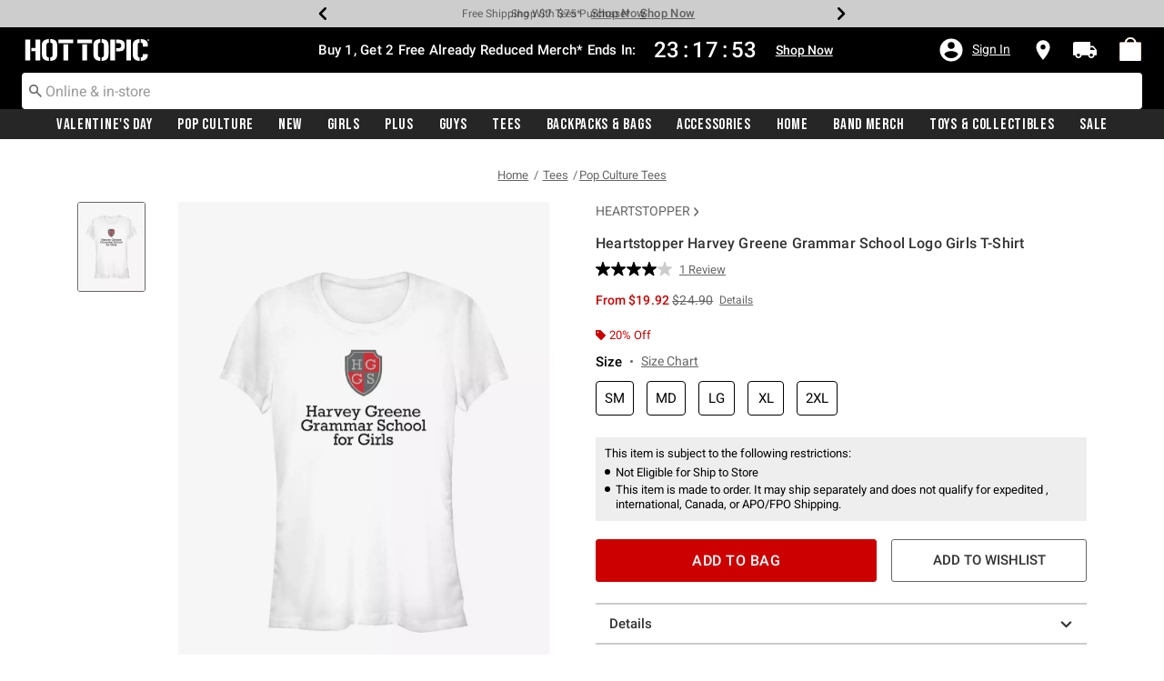

--- FILE ---
content_type: text/html;charset=UTF-8
request_url: https://www.hottopic.com/product/heartstopper-harvey-greene-grammar-school-logo-girls-t-shirt/20172254.html
body_size: 88122
content:
    


    



    



    



    


    


<!DOCTYPE html>
<html lang="">
<head>
<!--[if gt IE 9]><!-->
<script>//common/scripts.isml</script>
<script defer type="text/javascript" src="/on/demandware.static/Sites-hottopic-Site/-/default/v1768724109846/js/main.js"></script>

    
        <script defer type="text/javascript" src="/on/demandware.static/Sites-hottopic-Site/-/default/v1768724109846/js/productDetail.js"
            
            >
        </script>
    

    
        <script defer type="text/javascript" src="//apps.bazaarvoice.com/deployments/hottopic/pdp/production/en_US/bv.js"
            
            >
        </script>
    

    
        <script defer type="text/javascript" src="/on/demandware.static/Sites-hottopic-Site/-/default/v1768724109846/js/pdpSummary.js"
            
            >
        </script>
    

    
        <script defer type="text/javascript" src="https://www.paypal.com/sdk/js?client-id=AU_rrOMu69FvwZjSHdxS3ctW8znLt6g0cXi3MNf5tFOYLCdEXCXxZn2h9j0rgtAfhb5m1pqNEqcqdU3v&amp;components=messages" data-partner-attribution-id="null"
            
            >
        </script>
    

    
        <script defer type="text/javascript" src="/on/demandware.static/Sites-hottopic-Site/-/default/v1768724109846/js/creditMessage.js"
            
            >
        </script>
    

    
        <script defer type="text/javascript" src="/on/demandware.static/Sites-hottopic-Site/-/default/v1768724109846/js/utilBOPIS.js"
            
            >
        </script>
    

    
        <script defer type="text/javascript" src="/on/demandware.static/Sites-hottopic-Site/-/default/v1768724109846/js/storelocator.js"
            
            >
        </script>
    

<script type="text/javascript">
    window.gCaptchaCallBackcaptchaContactUsEnabled = function () {
        var key = document.querySelector('.captchaKey').value;
        var contactUsCaptcha = document.querySelector('#captchaContactUsEnabled');
        if (contactUsCaptcha) {
            var widgetContactUs = window.grecaptcha.render('captchaContactUsEnabled', {
                sitekey: key,
                theme: 'light'
            });
            window.widgetContactUs = widgetContactUs;
        }
    };
    window.gCaptchaCallBackcaptchaEmailSignupFooterEnabled = function () {
        var key = document.querySelector('.captchaKey').value;
        var footerCaptcha = document.querySelector('#captchaEmailSignupFooterEnabled');
        if (footerCaptcha) {
            var widgetFooter = window.grecaptcha.render('captchaEmailSignupFooterEnabled', {
                sitekey: key,
                theme: 'light'
            });
            window.widgetFooter = widgetFooter;
        }
    };
    window.gCaptchaCallBackcaptchaEmailSignupPopupEnabled = function () {
        var key = document.querySelector('.captchaKey').value;
        var popupCaptcha = document.querySelector('#captchaEmailSignupPopupEnabled');
        if (popupCaptcha) {
            var widgetPopup = window.grecaptcha.render('captchaEmailSignupPopupEnabled', {
                sitekey: key,
                theme: 'light'
            });
            window.widgetPopup = widgetPopup;
        }
    };
    window.gCaptchaCallBackcaptchaResetPwdFormEnabled = function () {
        var key = document.querySelector('.captchaKey').value;
        var resetPasswordFormCaptcha = document.querySelector('#captchaResetPwdFormEnabled');
        if (resetPasswordFormCaptcha) {
            var widgetResetPwdFormCaptcha = window.grecaptcha.render('captchaResetPwdFormEnabled', {
                sitekey: key,
                theme: 'light'
            });
            window.widgetResetPasswordFormCaptcha = widgetResetPwdFormCaptcha;
        }
    };
    window.gCaptchaCallBackcaptchaReqResetPwdEnabled = function () {
        var key = document.querySelector('.captchaKey').value;
        var resetPasswordCaptcha = document.querySelector('#captchaReqResetPwdEnabled');
        if (resetPasswordCaptcha) {
            var widgetResetCaptcha = window.grecaptcha.render('captchaReqResetPwdEnabled', {
                sitekey: key,
                theme: 'light'
            });
            window.widgetResetCaptcha = widgetResetCaptcha;
        }
    };
    window.gCaptchaCallBackcaptchaOrderStatusEnabled = function () {
        var key = document.querySelector('.captchaKey').value;
        var orderStatusCaptcha = document.querySelector('#captchaOrderStatusEnabled');
        if (orderStatusCaptcha) {
            var widgetOrderStatus = window.grecaptcha.render('captchaOrderStatusEnabled', {
                sitekey: key,
                theme: 'light'
            });
            window.widgetOrderStatus = widgetOrderStatus;
        }
    };
    window.gCaptchaCallBackgcaptchaGiftCardEnabled = function () {
        var key = document.querySelector('.captchaKey').value;
        var orderStatusCaptcha = document.querySelector('#captchaGiftCardEnabled');
        if (orderStatusCaptcha) {
            var widgetGiftCard = window.grecaptcha.render('captchaGiftCardEnabled', {
                sitekey: key,
                theme: 'light'
            });
            window.widgetGiftCard = widgetGiftCard;
        }
    };
    window.gCaptchaCallBackcaptchaLoginEnabled = function () {
    };
    window.gCaptchaCallBackcaptchaGCRedeemEnabled = function () {
    };
</script>








<!--<![endif]-->
<meta charset=UTF-8>

<meta http-equiv="x-ua-compatible" content="ie=edge">

<meta name="viewport" content="width=device-width, initial-scale=1">





    
        
        
            
        
            
        
            
        
            
        
            
        
            
        
            
        
            
        
            
        
            
        
        
            <title>Heartstopper Harvey Greene Grammar School Logo Girls T-Shirt - WHITE | Hot Topic</title>
        
    




    <!-- OneTrust Cookies Consent Notice start for hottopic.com -->

<script src="https://cdn.cookielaw.org/scripttemplates/otSDKStub.js"  type="text/javascript" charset="UTF-8" data-domain-script="a1b5e51a-76ee-47a1-8264-6aa9e5fd3a0b" ></script>
<script type="text/javascript">
function OptanonWrapper() { }
</script>
<!-- OneTrust Cookies Consent Notice end for hottopic.com -->
<script type="text/javascript">
    window.setTimeout(function() {
        if(document.getElementsByClassName("save-preference-btn-handler").length > 0) {
            console.log('OTPC Extension Loaded');
            var otSaveBtn = document.getElementsByClassName("save-preference-btn-handler")[0];
            var otRejectBtn = document.getElementsByClassName("ot-pc-refuse-all-handler")[0];
            if(otSaveBtn){
                otSaveBtn.addEventListener('click', function() {
                    setTimeout(function() {
                        window.location.reload();
                    }, 1000); //quick timeout so that the consent receipt can be sent and the cookie can be updated
                });
            }
            if(otRejectBtn){
                otRejectBtn.addEventListener('click', function() {
                    setTimeout(function() {
                        window.location.reload();
                    }, 1000); //quick timeout so that the consent receipt can be sent and the cookie can be updated
                });
            }
        }
    }, 6500);
</script>






    <script type="module" src="https://pub.loudcrowd.com/embed.js"></script>
<script>
function initLoudCrowd() {
  window.loudcrowd.init("aW50ZWdyYXRpb246OTM4");
};
if (window.loudcrowd) {
  initLoudCrowd();
} else {
  document.addEventListener("loudcrowd-global-loaded", initLoudCrowd);
}
</script>







    
        <meta property="og:image" content="https://cdn.media.amplience.net/s/hottopic/20172254_hi?h=630">
    

    

    


    
        <meta property="og:type" content="product">
    

    

    


    
        <meta name="twitter:card" content="summary_large_image">
    

    

    


    
        <meta name="twitter:title" content="Heartstopper Harvey Greene Grammar School Logo Girls T-Shirt | Hot Topic">
    

    

    


    
        <meta property="og:site_name" content="Hot Topic">
    

    

    


    
        <meta property="og:title" content="Heartstopper Harvey Greene Grammar School Logo Girls T-Shirt | Hot Topic">
    

    

    


    
        <meta name="twitter:image" content="https://cdn.media.amplience.net/s/hottopic/20172254_hi?h=512">
    

    

    


    
        <meta name="twitter:site" content="@Hot Topic">
    

    

    


    
        <meta name="robots" content="index, follow">
    

    

    


    
        <meta property="og:url" content="https://www.hottopic.com/product/heartstopper-harvey-greene-grammar-school-logo-girls-t-shirt/20172254.html">
    

    

    




    
    
    <meta name="description" content="Show off your fandom with our Heartstopper Harvey Greene Grammar School Logo Girls T-Shirt, available online at Hot Topic today!"/>



    <meta name="keywords" content="Commerce Cloud Storefront Reference Architecture"/>


<link rel="icon" type="image/svg+xml" href="/on/demandware.static/Sites-hottopic-Site/-/default/v1768724109846/images/favicons/ht-favicon.svg" />

<link rel="alternate icon" href="https://www.hottopic.com/favicon.ico" />

<link rel="stylesheet" href="/on/demandware.static/Sites-hottopic-Site/-/default/v1768724109846/css/global.css" />

    <link rel="stylesheet" href="/on/demandware.static/Sites-hottopic-Site/-/default/v1768724109846/css/product/detail.css"  />



    <meta name="google-site-verification" content="Tpmoe9aZzkgXpglZJuwSOTTlxFimJPbjM0rbeW5a5xs" />










<link rel="canonical" href="https://www.hottopic.com/product/heartstopper-harvey-greene-grammar-school-logo-girls-t-shirt/20172254.html"/>

<script type="text/javascript">//<!--
/* <![CDATA[ (head-active_data.js) */
var dw = (window.dw || {});
dw.ac = {
    _analytics: null,
    _events: [],
    _category: "",
    _searchData: "",
    _anact: "",
    _anact_nohit_tag: "",
    _analytics_enabled: "true",
    _timeZone: "US/Pacific",
    _capture: function(configs) {
        if (Object.prototype.toString.call(configs) === "[object Array]") {
            configs.forEach(captureObject);
            return;
        }
        dw.ac._events.push(configs);
    },
	capture: function() { 
		dw.ac._capture(arguments);
		// send to CQ as well:
		if (window.CQuotient) {
			window.CQuotient.trackEventsFromAC(arguments);
		}
	},
    EV_PRD_SEARCHHIT: "searchhit",
    EV_PRD_DETAIL: "detail",
    EV_PRD_RECOMMENDATION: "recommendation",
    EV_PRD_SETPRODUCT: "setproduct",
    applyContext: function(context) {
        if (typeof context === "object" && context.hasOwnProperty("category")) {
        	dw.ac._category = context.category;
        }
        if (typeof context === "object" && context.hasOwnProperty("searchData")) {
        	dw.ac._searchData = context.searchData;
        }
    },
    setDWAnalytics: function(analytics) {
        dw.ac._analytics = analytics;
    },
    eventsIsEmpty: function() {
        return 0 == dw.ac._events.length;
    }
};
/* ]]> */
// -->
</script>
<script type="text/javascript">//<!--
/* <![CDATA[ (head-cquotient.js) */
var CQuotient = window.CQuotient = {};
CQuotient.clientId = 'aavt-hottopic';
CQuotient.realm = 'AAVT';
CQuotient.siteId = 'hottopic';
CQuotient.instanceType = 'prd';
CQuotient.locale = 'default';
CQuotient.fbPixelId = '__UNKNOWN__';
CQuotient.activities = [];
CQuotient.cqcid='';
CQuotient.cquid='';
CQuotient.cqeid='';
CQuotient.cqlid='';
CQuotient.apiHost='api.cquotient.com';
/* Turn this on to test against Staging Einstein */
/* CQuotient.useTest= true; */
CQuotient.useTest = ('true' === 'false');
CQuotient.initFromCookies = function () {
	var ca = document.cookie.split(';');
	for(var i=0;i < ca.length;i++) {
	  var c = ca[i];
	  while (c.charAt(0)==' ') c = c.substring(1,c.length);
	  if (c.indexOf('cqcid=') == 0) {
		CQuotient.cqcid=c.substring('cqcid='.length,c.length);
	  } else if (c.indexOf('cquid=') == 0) {
		  var value = c.substring('cquid='.length,c.length);
		  if (value) {
		  	var split_value = value.split("|", 3);
		  	if (split_value.length > 0) {
			  CQuotient.cquid=split_value[0];
		  	}
		  	if (split_value.length > 1) {
			  CQuotient.cqeid=split_value[1];
		  	}
		  	if (split_value.length > 2) {
			  CQuotient.cqlid=split_value[2];
		  	}
		  }
	  }
	}
}
CQuotient.getCQCookieId = function () {
	if(window.CQuotient.cqcid == '')
		window.CQuotient.initFromCookies();
	return window.CQuotient.cqcid;
};
CQuotient.getCQUserId = function () {
	if(window.CQuotient.cquid == '')
		window.CQuotient.initFromCookies();
	return window.CQuotient.cquid;
};
CQuotient.getCQHashedEmail = function () {
	if(window.CQuotient.cqeid == '')
		window.CQuotient.initFromCookies();
	return window.CQuotient.cqeid;
};
CQuotient.getCQHashedLogin = function () {
	if(window.CQuotient.cqlid == '')
		window.CQuotient.initFromCookies();
	return window.CQuotient.cqlid;
};
CQuotient.trackEventsFromAC = function (/* Object or Array */ events) {
try {
	if (Object.prototype.toString.call(events) === "[object Array]") {
		events.forEach(_trackASingleCQEvent);
	} else {
		CQuotient._trackASingleCQEvent(events);
	}
} catch(err) {}
};
CQuotient._trackASingleCQEvent = function ( /* Object */ event) {
	if (event && event.id) {
		if (event.type === dw.ac.EV_PRD_DETAIL) {
			CQuotient.trackViewProduct( {id:'', alt_id: event.id, type: 'raw_sku'} );
		} // not handling the other dw.ac.* events currently
	}
};
CQuotient.trackViewProduct = function(/* Object */ cqParamData){
	var cq_params = {};
	cq_params.cookieId = CQuotient.getCQCookieId();
	cq_params.userId = CQuotient.getCQUserId();
	cq_params.emailId = CQuotient.getCQHashedEmail();
	cq_params.loginId = CQuotient.getCQHashedLogin();
	cq_params.product = cqParamData.product;
	cq_params.realm = cqParamData.realm;
	cq_params.siteId = cqParamData.siteId;
	cq_params.instanceType = cqParamData.instanceType;
	cq_params.locale = CQuotient.locale;
	
	if(CQuotient.sendActivity) {
		CQuotient.sendActivity(CQuotient.clientId, 'viewProduct', cq_params);
	} else {
		CQuotient.activities.push({activityType: 'viewProduct', parameters: cq_params});
	}
};
/* ]]> */
// -->
</script>
<!-- Demandware Apple Pay -->

<style type="text/css">ISAPPLEPAY{display:inline}.dw-apple-pay-button,.dw-apple-pay-button:hover,.dw-apple-pay-button:active{background-color:black;background-image:-webkit-named-image(apple-pay-logo-white);background-position:50% 50%;background-repeat:no-repeat;background-size:75% 60%;border-radius:5px;border:1px solid black;box-sizing:border-box;margin:5px auto;min-height:30px;min-width:100px;padding:0}
.dw-apple-pay-button:after{content:'Apple Pay';visibility:hidden}.dw-apple-pay-button.dw-apple-pay-logo-white{background-color:white;border-color:white;background-image:-webkit-named-image(apple-pay-logo-black);color:black}.dw-apple-pay-button.dw-apple-pay-logo-white.dw-apple-pay-border{border-color:black}</style>


    <script type="application/ld+json">
        [{"@context":"http://schema.org/","@type":"ProductGroup","@id":"https://www.hottopic.com/product/heartstopper-harvey-greene-grammar-school-logo-girls-t-shirt/20172254.html","name":"Heartstopper Harvey Greene Grammar School Logo Girls T-Shirt","description":"Heartstopper Harvey Greene Grammar School Logo Girls T-Shirt","url":"https://www.hottopic.com/product/heartstopper-harvey-greene-grammar-school-logo-girls-t-shirt/20172254.html","productGroupID":"20172254","image":"https://cdn.media.amplience.net/s/hottopic/20172254_hi","variesBy":["https://schema.org/color","https://schema.org/size"],"hasVariant":[{"@type":"Product","sku":"20172255","name":"Heartstopper Harvey Greene Grammar School Logo Girls T-Shirt","description":"Heartstopper Harvey Greene Grammar School Logo Girls T-Shirt","image":"https://cdn.media.amplience.net/s/hottopic/20172254_hi","color":"WHITE","size":"SM","offers":{"url":"https://www.hottopic.com/product/heartstopper-harvey-greene-grammar-school-logo-girls-t-shirt/20172255.html","@type":"Offer","priceCurrency":"USD","price":24.9,"availability":"http://schema.org/OnlineOnly"}},{"@type":"Product","sku":"20172256","name":"Heartstopper Harvey Greene Grammar School Logo Girls T-Shirt","description":"Heartstopper Harvey Greene Grammar School Logo Girls T-Shirt","image":"https://cdn.media.amplience.net/s/hottopic/20172254_hi","color":"WHITE","size":"MD","offers":{"url":"https://www.hottopic.com/product/heartstopper-harvey-greene-grammar-school-logo-girls-t-shirt/20172256.html","@type":"Offer","priceCurrency":"USD","price":24.9,"availability":"http://schema.org/OnlineOnly"}},{"@type":"Product","sku":"20172257","name":"Heartstopper Harvey Greene Grammar School Logo Girls T-Shirt","description":"Heartstopper Harvey Greene Grammar School Logo Girls T-Shirt","image":"https://cdn.media.amplience.net/s/hottopic/20172254_hi","color":"WHITE","size":"LG","offers":{"url":"https://www.hottopic.com/product/heartstopper-harvey-greene-grammar-school-logo-girls-t-shirt/20172257.html","@type":"Offer","priceCurrency":"USD","price":24.9,"availability":"http://schema.org/OnlineOnly"}},{"@type":"Product","sku":"20172258","name":"Heartstopper Harvey Greene Grammar School Logo Girls T-Shirt","description":"Heartstopper Harvey Greene Grammar School Logo Girls T-Shirt","image":"https://cdn.media.amplience.net/s/hottopic/20172254_hi","color":"WHITE","size":"XL","offers":{"url":"https://www.hottopic.com/product/heartstopper-harvey-greene-grammar-school-logo-girls-t-shirt/20172258.html","@type":"Offer","priceCurrency":"USD","price":24.9,"availability":"http://schema.org/OnlineOnly"}},{"@type":"Product","sku":"20172260","name":"Heartstopper Harvey Greene Grammar School Logo Girls T-Shirt","description":"Heartstopper Harvey Greene Grammar School Logo Girls T-Shirt","image":"https://cdn.media.amplience.net/s/hottopic/20172254_hi","color":"WHITE","size":"2XL","offers":{"url":"https://www.hottopic.com/product/heartstopper-harvey-greene-grammar-school-logo-girls-t-shirt/20172260.html","@type":"Offer","priceCurrency":"USD","price":26.9,"availability":"http://schema.org/OnlineOnly"}}]}, {"@context":"http://schema.org/","@type":"BreadcrumbList","itemListElement":[{"@type":"ListItem","position":1,"name":"Home","item":"https://www.hottopic.com"},{"@type":"ListItem","position":2,"name":"Tees","item":"https://www.hottopic.com/tees/"},{"@type":"ListItem","position":3,"name":"Pop Culture Tees","item":"https://www.hottopic.com/tees/pop-culture-tees/"}]}]
    </script>


</head>
<body>

<div class="page" data-action="Product-Show" data-querystring="pid=20172254" >
<div class="dark-body"></div>



<header class="header header-wrapper search-main-home-head">
    <input type="hidden" name="captchaKey" class="captchaKey" value="6LdasBsTAAAAAJ2ZY_Z60WzgpRRgZVKXnqoad77Y">
    <a href="#maincontent" class="skip" aria-label="Skip to main content">Skip to main content</a>
<a href="#footercontent" class="skip" aria-label="Skip to footer content">Skip to footer content</a>

    <nav class="headerMain-nav">
        <div class="header-top__wrapper js-header">

                <div class="header_topcontainer no-gutters justify-content-between">

                    
                    <div id="header-eyebrow" class="header-top__eyebrow d-flex col-12 justify-content-center align-items-center mt-0 px-0 ">
                        <div class="header-top__eyebrow-desktop">
                            
	 


	

<div class="html-slot-container toggleExpandContent">


<style>
	/* eyebrow banner background color setup here */
	.eyebrow-banner-background {
	   background: #CDCDCD;
	}

	/* eyebrow banner arrow(Carats) color setup here */
	.header-top__eyebrow-desktop .carousel-eyebrow .slick-arrow svg {
	   fill: #000000;
	}

	/* eyebrow banner text color setup here */
	.header-top__eyebrow-desktop .header-eyebrow-message .carousel-eyebrow-item p {
	   color: #000000;
        font-size:12px;
	}

	/* eyebrow banner link(shop now) color setup here */
	div.header-top__eyebrow-desktop .header-eyebrow-message .carousel-eyebrow-item a {
	   color: #000000;
       font-weight: bold;
       font-size: 13px;
	}
	
	.header-top__eyebrow-desktop .header-eyebrow-message p {
		display: block;
		white-space: nowrap;
		overflow: hidden;
		text-overflow: ellipsis;
		font-size: 12px;
		font-weight: 400;
		line-height: 16px;
		text-transform: capitalize;
        font-family: 'Roboto' , sans-serif;
        letter-spacing: normal;
	}

	.header-top__eyebrow-desktop .carousel-eyebrow-item {
		transition: transform 2.6s ease-in-out;
	}

	.header-eyebrow-message .carousel-eyebrow {
		width: 100%;
		margin: 0 auto;
		max-width: 600px;

		@media (max-width: 767px) {
			width: 100%;
			max-width: 100%;
		}
	}
	.header-top__eyebrow-desktop .header-eyebrow-message .carousel-eyebrow-item  a {
		color:#000000;
        font-size:12px;
        font-weight:normal;
        letter-spacing: 0.3px;
	}

	.header-eyebrow-message {
		background: #CDCDCD;
		color: #000000;
	}

	.header-eyebrow-message .carousel-eyebrow-item p {
		color: #000000;
	}

        .carousel-eyebrow-inner{
          display: flex;
          align-items: center;
        }
        .header-eyebrow-message .slick-arrow {
		font-size: 30px;
        line-height: 0;
		cursor: pointer;
				background: transparent;
				border:0;												  
                @media (max-width: 767px) {
                      padding-left: 10px;
                      padding-right: 10px;
                }
	} 

</style>

<div class="header-eyebrow-message eyebrow-theme-default" style="background-color:#CDCDCD">
	<div id="eyebrow-banner eyebrow" class="carousel-eyebrow slide" data-ride="carousel-eyebrow" data-interval="3000">
		<div class="carousel-eyebrow-inner " role="toolbar">
			<div class="carousel-eyebrow-item link-text text-center px-4 py-2">
				<p class="text-center mb-0">
					Shop 20% Off Sitewide*<span></span>
					<span>
					<a class="text--reg px-2" aria-label="New Arrivals" href="/new/?cm_sp=Homepage-_-Eyebrow-_-20Off" title="Shop Now"
					alt="Shop Now">
					Shop Now</a></span>
				</p>
            </div>
			<div class="carousel-eyebrow-item link-text text-center px-4 py-2">
				<p class="text-center mb-0">
					Shop $7 Tees*<span></span>
					<span>
					<a class="text--reg px-2" aria-label="Tees" href="/sale/shop-all-clearance/tees/?cm_sp=Homepage-_-Eyebrow-_-7Tees" title="Shop Now"
					alt="Shop Now">
					Shop Now</a></span>
				</p>
            </div>
			<div class="carousel-eyebrow-item link-text text-center px-4 py-2">
				<p class="text-center mb-0">
				Free Shipping With $75 Purchase*<span></span>
				<span>
				<a class="text--reg px-2" aria-label="Free Shipping With $75 Purchase*" href="/new/?cm_sp=Homepage-_-Eyebrow-_-Shipping" title="Shop Now"
				alt="Shop Now">
				Shop Now</a></span>
				</p>
			</div>
			<div class="carousel-eyebrow-item link-text text-center px-4 py-2">
				<p class="text-center mb-0">
				Free Pickup In-Store*<span></span>
				<span>
				<a class="text--reg px-2" aria-label="BOPIS" href="/new/?cm_sp=Homepage-_-Eyebrow-_-BOPIS" title="Shop Now"
				alt="Shop Now">
				Shop Now</a></span>
				</p>
			</div>
		</div>
	</div>
</div>


</div> 
	
                        </div>
                        <div class="header-top__eyebrow-mobile">
                            
	 


	

<div class="html-slot-container toggleExpandContent">


<style>
	/* eyebrow banner background color setup here */
	@media (max-width: 992px) {
		.eyebrow-banner-background {
			background: #CDCDCD;
		}
		/* eyebrow banner arrow(Carats) color setup here */
		.header-top__eyebrow-mobile .eyebrow-banner-background .slick-arrow svg {
			fill: #000000 !important;
		}
		/* eyebrow banner text color setup here */
		.header-top__eyebrow-mobile .eyebrow-banner-background .carousel-eyebrow-item p {
			color: #000000;
		}
		/* eyebrow banner link(shop now) color setup here */
		.header-top__eyebrow-mobile .eyebrow-banner-background.header-eyebrow-message a {
			color: #000000;
		}
		.header-top__eyebrow-mobile .header-eyebrow-message p {
			display: block;
			white-space: nowrap;
			overflow: hidden;
			text-overflow: ellipsis;
			font-size: 11px;
			font-weight: 400;
			line-height: 16px;
			font-family: 'Roboto' , sans-serif;
		}
		.header-top__eyebrow-mobile .carousel-eyebrow-item {
			transition: transform 2.6s ease-in-out;
		}
		.header-eyebrow-message .carousel-eyebrow {
			width: 100%;
			margin: 0 auto;
			max-width: 600px;
		}
		.header-top__eyebrow-mobile .header-eyebrow-message .carousel-eyebrow-item a {
			color:#000000;
			font-family: 'Roboto', sans-serif;
			font-size: 12px;
			font-weight: bold;
		}
		.header-eyebrow-message {
			background: #CDCDCD;
			color: #000000;
		}
		.header-eyebrow-message .carousel-eyebrow-item p {
			color: #000000;
		}
		.carousel-eyebrow-inner{
			display: flex;
			align-items: center;
		}
		.header-eyebrow-message .slick-arrow {
			font-size: 30px;
			line-height: 0;
			cursor: pointer;
			background: transparent;
			border: 0;						  
		}
	}
		@media (max-width: 767px) {
			.header-eyebrow-message .slick-arrow {
			font-size: 30px;
			line-height: 0;
			cursor: pointer;
			padding-left: 10px;
			padding-right: 10px;
			}
	
			.header-eyebrow-message .carousel-eyebrow {
				width: 100%;
				max-width: 100%;
		  }
	  }
	  </style>
	  
	  <div class="header-eyebrow-message eyebrow-theme-default eyebrow-banner-background d-lg-none">
	  <div id="eyebrow-banner eyebrow" class="carousel-eyebrow slide" data-ride="carousel-eyebrow" data-interval="3000">
	  <div class="carousel-eyebrow-inner " role="toolbar">
		<div class="carousel-eyebrow-item link-text text-center px-4 py-2">
		<p class="text-center mb-0">
			Shop 20% Off Sitewide*<span></span>
	  <span>
	  <a class="text--reg px-2" aria-label="New Arrivals" href="/new/?cm_sp=Homepage-_-Eyebrow-_-20Off" title="Shop Now"
	  alt="Shop Now">
	  Shop Now</a></span>
	</p>
  </div>
		<div class="carousel-eyebrow-item link-text text-center px-4 py-2">
		<p class="text-center mb-0">
			Shop $7 Tees*<span></span>
	  <span>
	  <a class="text--reg px-2" aria-label="Tees" href="/sale/shop-all-clearance/tees/?cm_sp=Homepage-_-Eyebrow-_-7Tees" title="Shop Now"
	  alt="Shop Now">
	  Shop Now</a></span>
	</p>
  </div>
  <div class="carousel-eyebrow-item link-text text-center px-4 py-2">
			<p class="text-center mb-0">
			  Free Shipping Over $75*<span></span>
		  <span>
		  <a class="text--reg px-2" aria-label="Free Shipping Over $75" href="/new/?cm_sp=Homepage-_-Eyebrow-_-Shipping" title="Shop Now"
		  alt="Shop Now">
		  Shop Now</a></span>
		</p>
		</div>
  <div class="carousel-eyebrow-item link-text text-center px-4 py-2">
			<p class="text-center mb-0">
			  Free Pickup In-Store*<span></span>
		  <span>
		  <a class="text--reg px-2" aria-label="BOPIS" href="/new/?cm_sp=Homepage-_-Eyebrow-_-BOPIS" title="Shop Now"
		  alt="Shop Now">
		  Shop Now</a></span>
		</p>
		</div>
	  </div>
	  </div>
	  </div>


</div> 
	
                        </div>
                    </div>

                    <div class="navbar-menu-logo-cart d-flex justify-content-center w-100 px-2 px-md-3 px-lg-0  py-md-1 py-lg-0">
                        <div class="navbar-toggler mobile-nav d-lg-none  py-md-2 mt-md-0 col-1 mobile-middle--flex-1 mr-auto" role="button" tabindex="0" type="button" aria-label="Toggle navigation">
                        
                            
                                <div class="mobile-nav__icon-wrapper d-flex justify-content-start pl-2">
                                <input id="navi-toggle" type="checkbox" class="js-mobile-nav-toggle mobile-nav__checkbox push-menu__checkbox">
                                <label for="navi-toggle" class="mobile-nav__button m-0 p-0">
                                    <span></span>
                                    <span></span>
                                    <span></span>
                                    <span></span>
                                </label>
                            </div>
                                                        
                            
                        </div>
                        <div class="header-container-max js_header-container-max">
                            <div class="primary-logo d-flex  align-items-center col-lg-4 justify-content-lg-start pl-lg-4 pl-1 py-md-0 py-2 mb-lg-0 mb-1">
                                <a class="logo-home py-lg-2 pt-1" href="/hpredirect" >
<span class="sr-only">Redirect to Hot Topic Home Page</span>
    <picture class="logo-picture">
            <img class="hidden-md-down" src="/on/demandware.static/Sites-hottopic-Site/-/default/v1768724109846/images/hottopic_logo_white.svg" alt="Hot Topic Logo"/>
            <source media="(min-width: 768px)" srcset="/on/demandware.static/Sites-hottopic-Site/-/default/v1768724109846/images/hottopic_logo_white.svg" alt="Hot Topic Logo"/>
            <img class="d-lg-none" src="/on/demandware.static/Sites-hottopic-Site/-/default/v1768724109846/images/hottopic_logo_white.svg" alt="Hot Topic Logo"/>
    </picture>
</a>
<a class="logo-home-minified py-lg-2 pt-1" href="/hpredirect" style="display: none;">
    <picture class="logo-picture-minified">            
            <img class="d-lg-none d-md-none" src="/on/demandware.static/Sites-hottopic-Site/-/default/v1768724109846/images/HT-logo-minified.svg" alt="Hot Topic Logo"/>
            <img class="d-none d-md-block d-lg-none logo-tablet" src="/on/demandware.static/Sites-hottopic-Site/-/default/v1768724109846/images/hottopic_logo_white.svg" alt="Hot Topic Logo" style="width: 144px; height: 24px;"/>
    </picture>
</a>
                            </div>

                            <div class="d-none d-lg-block w-100 col-xl-6 col-lg-6">
                                



<div class="header-bottom header-bottom-desktop w-100 p-0 mx-0 position-relative" role="banner">
    <div class="header-bottom__banner d-flex justify-content-center position-relative">
        <div class="w-100 content desktop d-lg-block d-none">
            
	 


	

<div class="html-slot-container toggleExpandContent">


<div class="html-slot-container">
	<!-- Countdown Timer Non Black Background Non White Text -->
	<!--CountDown Timer Black Background / White Text-->
	<style type="text/css">
	  #clockdiv {
		background-color: #000 ;
		border: none;
	  }
  
  @media (min-width: 992px) {
	.header-wrapper div#clockdiv {
		height: auto;
	}
  }
	  #clockdiv p,
	  #clockdiv p,
	  #clockdiv  {
		  color: #fff;
		font-family:roboto, serif;
	  }
   
	  #clockdiv .promo-msg {
		font-size: 15px;
		font-weight: bold;
		font-family:roboto;
	  }
  
	  #clockdiv .details a {
		font-size: 14px;
		font-weight: bold;
		text-decoration: underline;
		font-family:roboto;
	  }
  
	  #clockdiv .promo-msg a:hover {
		text-decoration: none!important;
	  }
  
	  #clockdiv .time .hours,
	  #clockdiv .time .minutes,
	  #clockdiv .time .seconds,
	  #clockdiv .colon p {
		font-size: 24px;
		color: #fff;
	   font-weight:bold;
	  }
  
	  #clockdiv .time .timeLabel {
		font-size: 12px;
		color: #fff;
	  }
  
	  @media only screen and (max-width: 991px) {
		#clockdiv {
		background-color: #000;
	  }
  
		#clockdiv .promo-msg {
		  font-size: 14px;
		  font-weight: bold;
		  text-decoration: none;
		}
  
		#clockdiv .promo-msg a {
		  font-size: 13px;
		  font-weight: normal;
		  text-decoration: underline;
		}
   
		#clockdiv .promo-msg a:hover {
		  text-decoration: none!important;
		}
	  }
	</style>
	<!--DESKTOP-->
	<div class="container-fluid px-0 d-flex justify-content-center" id="clockdiv">
	  <div class="row justify-content-center align-items-center py-md-2 py-lg-0 py-1">
	  <div id="htPromoMessage" style="display: flex; align-items: center; justify-content: center;"> <!--Added div with ID="htPromoMessage"-->
		<div class="col-lg-auto col-xl-auto mb-lg-0 py-lg-2 pt-1">
		  <p class="mb-0 text-center promo-msg" style="font-weight: bold;">
           <span aria-hidden="true"></span><span class="visually-hidden"></span> Buy 1, Get 2 Free Already Reduced Merch* Ends In:
		  </p>
		</div>
  
		<div class="col-auto row clocktime" id="timerdiv" tabindex="1"> <!--Added tabindex="1"-->
		  <div class="col-auto time px-1">
			<p class="hours mb-0 text-center font-weight-bold" style="line-height:30px;">20</p>  
		  </div>
  
		  <div class="col-auto colon px-0 mx-0">
			<p class="mb-0 semicolon" style="line-height:30px;">:</p>
		  </div>
  
		  <div class="col-auto time px-1">
			<p class="minutes mb-0 text-center font-weight-bold" style="line-height:30px;">06</p>  
		  </div>
  
		  <div class="col-auto colon px-0 mx-0">
			<p class="mb-0 semicolon" style="line-height:30px;">:</p>
		  </div>
  
		  <div class="col-auto time px-1">
			<p class="seconds mb-0 text-center font-weight-bold" style="line-height:30px;">23</p>		   
		  </div>
		</div>
		</div> <!--closed div-->
	<div class="details d-lg-block px-lg-2">
		<!--Added aria-labelledby="htPromoMessage" to a tag-->
        <a class="px-2" aria-labelledby="htPromoMessage" href="/sale/?cm_sp=Homepage-_-GlobalBanner-_-B1G2FreeSemiAnnual" style="color: #fff; " title="Shop Now">Shop Now</a> 
  </div>
	  </div>
	</div>
	<!--End CountDown--><!--START DESKTOP COUNTDOWN SCRIPT--><!--START DESKTOP COUNTDOWN SCRIPT-->
	<script>
	  var runTimer;
	  var deadline = "January 18 2026 23:59:59 UTC-0800";
  
	  var countdownTimer = function (callback) {
		var t = Date.parse(deadline) - Date.parse(new Date());
		var seconds = Math.floor((t / 1000) % 60);
		var minutes = Math.floor((t / 1000 / 60) % 60);
		var hours = Math.floor(t / (1000 * 60 * 60));
  
		var clock = document.getElementById("clockdiv");
		var hoursSpan = clock.querySelector(".hours");
		var minutesSpan = clock.querySelector(".minutes");
		var secondsSpan = clock.querySelector(".seconds");
  
		hoursSpan.innerHTML = ("0" + hours).slice(-2);
		minutesSpan.innerHTML = ("0" + minutes).slice(-2);
		secondsSpan.innerHTML = ("0" + seconds).slice(-2);
  
		if (t <= 0) {
		  document.getElementById("timerdiv").style.display = "none";
		} else {
		  runTimer = requestAnimationFrame(countdownTimer);
		}
	  };
  
	  // request animation frame on render
	  runTimer = requestAnimationFrame(countdownTimer);
	</script>
  </div>


</div> 
	
        </div>
        
    </div>
</div>
                            </div>
                            <a href="#" class="d-flex d-lg-none ma-login ma-login__mobile" id="myaccount" aria-haspopup="true" data-toggle="modal" data-target="#accountModal" role="button" aria-label="My Account" title="My Account">
                                <div class="user-badge__mobile user-badge"></div>
                            </a>
                            <div class="header-top__desktop-right d-flex justify-self-end align-self-center col-lg-xl-custom-3-1 justify-content-lg-end pr-lg-3 justify-content-end" >
                                
                                
                                <div class="d-flex align-items-center justify-content-end">
                                    
                                        <div class="account-login pr-lg-4 mr-0">
                                            
 <input type="hidden" class = "refresh-csrf-token" name="csrf_token" value="z_18j_deF361lzYG6VBYFtoPQJ3wKvvkPheFWeKMiOpfZsTNVLOwvWlBfToNxu_t_A0LTOsbnCcExvfkRJaxXniuXQuSFw-U_8FIdc3qyY3DXWfmsnXdyy5u-z0Z_o_9FpHUQYgsb2SSiYGPk0ivJBUYJauMjt_-G7xEWEvm9nK-Fk3hL-0="/>


    <div class="user d-flex">
        <a href="https://www.hottopic.com/login" class="user-account ma-login ma-login__link" tabindex="0" data-toggle="" data-target="" role="button" aria-label="Login to your account" >
            <svg class="icon-account" data-name="Layer 1" xmlns="http://www.w3.org/2000/svg" viewBox="0 0 24 24">
    <defs><style>.outer{fill:none;}</style></defs>
    <title>Sign In/My Account</title>
    <path class="inner" d="M12,2A10,10,0,1,0,22,12,10,10,0,0,0,12,2Zm0,3A3,3,0,1,1,9,8,3,3,0,0,1,12,5Zm0,14.2A7.2,7.2,0,0,1,6,16c0-2,4-3.08,6-3.08S18,14,18,16A7.2,7.2,0,0,1,12,19.2Z"/><path class="outer" d="M0,0H24V24H0Z"/>
</svg>
            <div class="user-badge__desktop user-badge"></div>
            <span class="user-message sign-in-text hidden-md-down font-weight-normal">Sign In</span>
        </a>
    </div>

<div class="header-login-popup header-popup d-none">
    <div class="wishlist-login-popup">
    <p class="login-wishlist-text header-text pt-lg-1">
        Sign in to save products to your wishlist.
    </p>
    <div class="wishlist-login-button header-button px-lg-3">
        <a href="https://www.hottopic.com/login" class="btn btn-secondary btn-block" role="button">     
            Sign In
        </a>
    </div>
    <div class="wishlist-create-account pt-2">
        <a href="/login?action=register" class="text-decoration-underline" role="button">
            Create an account
        </a>
    </div>
</div>
</div>
<div class="header-wishlist-popup header-popup d-none">
    <div class="wishlist-popup">
    <p class="wishlist-text header-text pt-lg-2">
        Added to wishlist!
    </p>
    <div class="wishlist-view-button header-button px-lg-2">
        <a href="/wishlist" class="btn btn-secondary btn-block" role="button">     
            View Wishlist
        </a>
    </div>
</div>
</div>
<script type="text/javascript">



window.PresaleToolResource = {"tooltipContent":"<p>Credit card charged once merchandise ships. Standard shipping rates apply. Will receive notice and opportunity to cancel if shipping delayed. Limitations apply if shipping delayed.</p>\r\n<br>\r\n<p>This is an estimated shipping date and subject to change due to possible manufacturer delays.</p>\r\n<br>\r\n<p>Presale/Backordered items do not qualify for Free Standard Shipping.</p>","tooltipContentStatus":true,"tooltipUrl":"https://www.hottopic.com/presale-tooltip-details.html"};
(function(app){
window.Constants = {"AVAIL_STATUS_IN_STOCK":"IN_STOCK","AVAIL_STATUS_PREORDER":"PREORDER","AVAIL_STATUS_BACKORDER":"BACKORDER","AVAIL_STATUS_NOT_AVAILABLE":"NOT_AVAILABLE"};
window.Resources = {"I_AGREE":"I Agree","CLOSE":"Close","SHIP_QualifiesFor":"This shipment qualifies for","CC_LOAD_ERROR":"Couldn't load credit card!","REG_ADDR_ERROR":"Couldn't Load Address","VERIFY_TITLE":"Verify Your Address","BONUS_PRODUCT":"Bonus Product","BONUS_PRODUCTS":"Bonus Product(s)","SELECT_BONUS_PRODUCTS":"Select {0} Bonus Product(s)","SELECT_BONUS_PRODUCT":"Select","BONUS_PRODUCT_MAX":"The maximum number of bonus products have been selected.  Please remove one in order to add additional bonus products.","BONUS_PRODUCT_TOOMANY":"You have selected too many bonus products. Please change the quantity.","SIMPLE_SEARCH":"Enter Keyword or Item #","SUBSCRIBE_EMAIL_DEFAULT":"Email Address","CURRENCY_SYMBOL":"$","MISSINGVAL":"Please Enter {0}","SERVER_ERROR":"Server connection failed!","MISSING_LIB":"jQuery is undefined.","BAD_RESPONSE":"Bad response, Parser error","REQUIRED_FIELD":"This field is required.","INVALID_PHONE":"Please provide a valid phone number.","INVALID_EMAIL":"Please provide a valid email address.","REMOVE":"Remove","QTY":"Qty","EMPTY_IMG_ALT":"Remove","COMPARE_BUTTON_LABEL":"Compare Items","COMPARE_CONFIRMATION":"This will remove the first product added to compare.  Is that OK?","COMPARE_REMOVE_FAIL":"Unable to remove item from list","COMPARE_ADD_FAIL":"Unable to add item to list","ADD_TO_CART_FAIL":"Unable to add item '{0}' to cart ","REGISTRY_SEARCH_ADVANCED_CLOSE":"Close Advanced Search","GIFT_CERT_INVALID":"The entered gift card information is not valid.","GIFT_CERT_BALANCE":"Your current gift certificate balance is ","GIFT_CERT_AMOUNT_INVALID":"Gift Certificate can only be purchased with a minimum of 5 and maximum of 5000","GIFT_CERT_CODE_MISSING":"The entered gift card information is not valid.","GIFT_CERT_MISSING":"The entered gift card information is not valid.","GIFT_CERT_PIN_MISSING":"Please enter the PIN on the gift certificate.","INVALID_OWNER":"This appears to be a credit card number.  Please enter the name of the credit card owner.","INVALID_CARD_OWNER":"Please provide a Name On Card","INVALID_CARD_NUMBER":"Please provide a Card Number","INVALID_CVN_NUMBER":"Please provide a Security Code","INVALID_EXP_DATE":"Please provide an Expiration Date","INVALID_CHARACTERS":"These special characters are not allowed (!#$%^&*()_+).","INVALID_CHARACTERS_OR_NUMBERS":"Numbers and these special characters are not allowed (!#$%^&*()_+).","COUPON_CODE_MISSING":"Please Enter a Promo Code","COOKIES_DISABLED":"Your browser currently is not set to accept Cookies. Please turn it on or check if you have another program set to block cookies.","BML_AGREE_TO_TERMS":"You must agree to the terms and conditions","CHAR_LIMIT_MSG":"You have {0} characters left out of {1}","CONFIRM_DELETE":"Do you want to remove this {0}?","TITLE_GIFTREGISTRY":"gift registry","TITLE_ADDRESS":"address","TITLE_CREDITCARD":"credit card","SERVER_CONNECTION_ERROR":"Server connection failed!","IN_STOCK_DATE":"EXPECTED TO SHIP BY {0}","ITEM_STATUS_NOTAVAILABLE":"Out of stock","INIFINITESCROLL":"Show All","STORE_NEAR_YOU":"What's available at a store near you","SELECT_STORE":"Select Store","SELECTED_STORE":"Selected Store","PREFERRED_STORE":"Preferred Store","SET_PREFERRED_STORE":"Set Preferred Store","ENTER_ZIP":"Enter Zip Code","INVALID_ZIP":"Please enter a valid Zip Code","SEARCH":"Search","CHANGE_LOCATION":"Change Location","CONTINUE_WITH_STORE":"Continue with preferred store","CONTINUE":"Continue","SEE_MORE":"See More Stores","SEE_LESS":"See Less Stores","SIGNUP_PLACEHOLDER":"Enter Your Email","SIGNUP_INVALID_ADDRESS":"Please enter a valid email address.","SIGNUP_THANKS":"email.subscribe.thanks","US_INVALID_ZIPCODE":"Zip code must be in 99999 or 99999-9999 format.","CA_INVALID_ZIPCODE":"Postal code must be in A9A 9A9 format.","INT_INVALID_ZIPCODE":"Zip code must contain only alphanumeric symbols and be 3-10 chars long. ","STORELOCATOR_MILES":"away","PLEACE_CHOOSE_STORE":"Please Choose a Store","INVALID_BIRTH_DATE":"The birthday entered cannot be a future date","MISMATCH_PASSWORD":"Does not match password","MISMATCH_EMAIL":"Please enter the same value again.","INVALID_FIRSTNAME_VALUE":"Please provide a valid First Name","INVALID_LASTNAME_VALUE":"Please provide a valid Last Name","INVALID_COUNTRY_VALUE":"Please select a valid Country","INVALID_ADDRESS_VALUE":"Please provide a valid Street Address","INVALID_CITY_VALUE":"Please provide a valid City","INVALID_STATE_VALUE":"Please select a valid State","INVALID_ZIP_VALUE":"Please provide a valid Zip Code","INVALID_PHONENUMBER_VALUE":"forms.address.phonenumber.invalid","INVALID_FIELD_VALUE":"Please enter a valid value","DELIVERY_STS":"Ready for pick up in 5-10 business days","DELIVERY_UNAVAILABLE":"Unavailable","CHANGE_STORE":"View other stores","LIMITED_QUANTITY":"item(s) at selected store. Please adjust the quantity","STORE_UN_AVAILABLE_MSG":"One or more products in your bag is no longer available in the selected store for pickup and has been updated to ship it. You may review and choose a different store if any available to keep it store pickup.","ROUNDUP_APPLIED_AMT_MSG":"billing.yourdonationamt","CURBSIDE_NOTIFY_ERROR_MSG":"There was an error notifying the store. Please make sure you are connected to the internet and try again.","CURBSIDE_NOT_ALLOWED_ERROR_MSG":"Sorry, Curbside Pickup is not allowed at this time for this location. You can pick up your order at this location during these hours:  ","ESTIMATE_DELIVERY":"Estimated delivery for in-stock items:","SELECT_REGION":"Select...","INVALID_CREDITCARD_EXP_VALUE":"Please provide an Expiration Date","UNAVAILABLE_ONLINE":"Unavailable Online","SERVICE_ERR":"An error occurred while processing your request","ADDRESS_TWO":"Address Line 2","ADDRESS_LINE_TWO":"Address Line 2 (apt, unit, etc.)","ADDRESS_TWO_EXTRA":"apt, unit, etc.","PHONE_PLACEHOLDER":"(___) ___ - ____","ZIP_CODE_ERROR":"Please provide a ZIP Code","SECURITY_CODE_ERROR":"Please provide a Security Code","POSTAL_CODE_ERROR":"Please provide a Postal Code","ZIP_CODE_TEXT":"Zip Code","POSTAL_CODE_TEXT":"Postal Code","ADDBAG_CHECKOUT":"CHECKOUT","ADDBAG_LINK":"Shopping Bag","REVIEW_ORDER_TITLE":"Review Order","CHOOSE_STORE":"Try choosing another store.","MILES":"miles","SHIP_TO_ME":"Ship to Me","STORES_NOT_FOUND":"Please enter a different city and state or zip code and try again.","SUCCESS_STATUS_MESSAGE":"Item is added into the Shopping Bag successfully","HOT_CASH_LUNCH_MONEY":"Hot Cash","IN_STOCK":"In Stock","QTY_IN_STOCK":"{0} Item(s) In Stock","PREORDER":"PRESALE","QTY_PREORDER":"{0} item(s) are available for pre-order.","REMAIN_PREORDER":"{0} item(s) will be coming soon and ready to ship. The remaining items are currently not available. Please adjust the quantity before checkout.","BACKORDER":"Backorder","QTY_BACKORDER":"Backorder {0} item(s)","REMAIN_BACKORDER":"{0} item(s) will be coming soon and ready to ship. The remaining items are currently not available. Please adjust the quantity before checkout.","NOT_AVAILABLE":"Out of stock","REMAIN_NOT_AVAILABLE":"{0} items are in stock and ready to ship. The remaining items are currently not available. Please adjust the quantity before checkout."};
window.Urls = {"appResources":"https://www.hottopic.com/on/demandware.store/Sites-hottopic-Site/default/Resources-Load","pageInclude":"https://www.hottopic.com/on/demandware.store/Sites-hottopic-Site/default/Page-Include","continueUrl":"https://www.hottopic.com/on/demandware.store/Sites-hottopic-Site/default/Account-Header","staticPath":"https://www.hottopic.com/on/demandware.static/Sites-hottopic-Site/-/default/v1768724109846/","addGiftCert":"https://www.hottopic.com/giftcertpurchase","minicartGC":"https://www.hottopic.com/on/demandware.store/Sites-hottopic-Site/default/GiftCert-ShowMiniCart","addProduct":"https://www.hottopic.com/on/demandware.store/Sites-hottopic-Site/default/Cart-AddProduct","minicart":"https://www.hottopic.com/on/demandware.store/Sites-hottopic-Site/default/Cart-MiniAddProduct","cartShow":"https://www.hottopic.com/cart","giftRegAdd":"https://www.hottopic.com/on/demandware.store/Sites-hottopic-Site/default/Address-GetAddressDetails?addressID=","paymentsList":"https://www.hottopic.com/wallet","addressesList":"https://www.hottopic.com/addressbook","wishlistAddress":"https://www.hottopic.com/on/demandware.store/Sites-hottopic-Site/default/Wishlist-SetShippingAddress","deleteAddress":"https://www.hottopic.com/on/demandware.store/Sites-hottopic-Site/default/Address-Delete","getProductUrl":"https://www.hottopic.com/on/demandware.store/Sites-hottopic-Site/default/Product-Show","getBonusProducts":"https://www.hottopic.com/on/demandware.store/Sites-hottopic-Site/default/Product-GetBonusProducts","addBonusProduct":"https://www.hottopic.com/on/demandware.store/Sites-hottopic-Site/default/Cart-AddBonusProduct","getSetItem":"https://www.hottopic.com/on/demandware.store/Sites-hottopic-Site/default/Product-GetSetItem","productDetail":"https://www.hottopic.com/on/demandware.store/Sites-hottopic-Site/default/Product-Detail","getAvailability":"https://www.hottopic.com/on/demandware.store/Sites-hottopic-Site/default/Product-GetAvailability","getVariationsUrl":"https://www.hottopic.com/variation-product","getVariationsUrlControllers":"https://www.hottopic.com/on/demandware.store/Sites-hottopic-Site/default/ProductMain-Variation","removeImg":"https://www.hottopic.com/on/demandware.static/Sites-hottopic-Site/-/default/v1768724109846/images/interface/icon_remove.gif","searchsuggest":"https://www.hottopic.com/on/demandware.store/Sites-hottopic-Site/default/Search-GetSuggestions","productNav":"https://www.hottopic.com/on/demandware.store/Sites-hottopic-Site/default/Product-Productnav","summaryRefreshURL":"https://www.hottopic.com/on/demandware.store/Sites-hottopic-Site/default/COBilling-UpdateSummary","billingSelectCC":"https://www.hottopic.com/on/demandware.store/Sites-hottopic-Site/default/COBilling-SelectCreditCard","accountSelectCC":"https://www.hottopic.com/on/demandware.store/Sites-hottopic-Site/default/PaymentInstruments-GetCardDetails","updateAddressDetails":"https://www.hottopic.com/on/demandware.store/Sites-hottopic-Site/default/COShipping-UpdateAddressDetails","updateAddressDetailsBilling":"https://www.hottopic.com/on/demandware.store/Sites-hottopic-Site/default/COBilling-UpdateAddressDetails","shippingStart":"https://www.hottopic.com/on/demandware.store/Sites-hottopic-Site/default/COShipping-Start","shippingMethodsList":"https://www.hottopic.com/on/demandware.store/Sites-hottopic-Site/default/COShipping-UpdateShippingMethodList","selectShippingMethodsList":"https://www.hottopic.com/on/demandware.store/Sites-hottopic-Site/default/COShipping-SelectShippingMethod","resetPaymentForms":"https://www.hottopic.com/on/demandware.store/Sites-hottopic-Site/default/COBilling-ResetPaymentForms","compareShow":"https://www.hottopic.com/compare","compareAdd":"https://www.hottopic.com/on/demandware.store/Sites-hottopic-Site/default/Compare-AddProduct","compareRemove":"https://www.hottopic.com/on/demandware.store/Sites-hottopic-Site/default/Compare-RemoveProduct","compareEmptyImage":"https://www.hottopic.com/on/demandware.static/Sites-hottopic-Site/-/default/v1768724109846/images/comparewidgetempty.png","giftCardCheckBalance":"https://www.hottopic.com/on/demandware.store/Sites-hottopic-Site/default/COBilling-GetGiftCertificateBalance","addCoupon":"https://www.hottopic.com/on/demandware.store/Sites-hottopic-Site/default/Cart-AddCouponJson","removeCoupon":"/on/demandware.store/Sites-hottopic-Site/default/Cart-RemoveCouponLineItem","updatePromosApplied":"https://www.hottopic.com/on/demandware.store/Sites-hottopic-Site/default/COBilling-UpdatePromosApplied","powerReviewsFullJs":"https://www.hottopic.com/on/demandware.static/-/Sites-hottopic_storefront_en/default/v1768724109846/pwr/engine/js/full.js","powerReviewsZip":"https://www.hottopic.com/on/demandware.static/-/Sites-hottopic_storefront_en/default/v1768724109846","storeLocatorPage":"https://www.hottopic.com/on/demandware.store/Sites-hottopic-Site/default/StoreInventory-Find","storesInventory":"https://www.hottopic.com/on/demandware.store/Sites-hottopic-Site/default/StoreInventory-Inventory","storesLookup":"https://www.hottopic.com/on/demandware.store/Sites-hottopic-Site/default/StoreInventory-Lookup","setPreferredStore":"https://www.hottopic.com/on/demandware.store/Sites-hottopic-Site/default/StoreInventory-SetPreferredStore","getPreferredStore":"https://www.hottopic.com/on/demandware.store/Sites-hottopic-Site/default/StoreInventory-GetPreferredStore","setZipCode":"https://www.hottopic.com/on/demandware.store/Sites-hottopic-Site/default/StoreInventory-SetZipCode","getZipCode":"https://www.hottopic.com/on/demandware.store/Sites-hottopic-Site/default/StoreInventory-GetZipCode","billing":"https://www.hottopic.com/on/demandware.store/Sites-hottopic-Site/default/COBilling-Start","currencyConverter":"https://www.hottopic.com/on/demandware.store/Sites-hottopic-Site/default/Currency-SetSessionCurrency","addEditAddress":"https://www.hottopic.com/on/demandware.store/Sites-hottopic-Site/default/COShippingMultiple-AddEditAddressJSON","cookieHint":"https://www.hottopic.com/on/demandware.store/Sites-hottopic-Site/default/Page-Include?cid=cookie_hint","categoryUrl":"https://www.hottopic.com/search","eDialogRegister":"https://www.hottopic.com/on/demandware.store/Sites-hottopic-Site/default/Home-RegisterEmail","isAccountExists":"https://www.hottopic.com/on/demandware.store/Sites-hottopic-Site/default/Account-CheckAccount","isOnlineAccountExists":"https://www.hottopic.com/on/demandware.store/Sites-hottopic-Site/default/Account-CheckOnlineAccount","checkPhoneNumber":"https://www.hottopic.com/on/demandware.store/Sites-hottopic-Site/default/Account-CheckPhoneNumber","updateAddressOptions":"https://www.hottopic.com/on/demandware.store/Sites-hottopic-Site/default/COShipping-UpdateAddressOptions","updatePaymentMethodSection":"https://www.hottopic.com/on/demandware.store/Sites-hottopic-Site/default/COBilling-UpdatePaymentMethodSection","updateAddressList":"https://www.hottopic.com/on/demandware.store/Sites-hottopic-Site/default/Address-UpdateAddressList","addLoyaltyReward":"https://www.hottopic.com/on/demandware.store/Sites-hottopic-Site/default/CheckoutServices-AddRewardJson","removeLoyaltyReward":"https://www.hottopic.com/on/demandware.store/Sites-hottopic-Site/default/CheckoutServices-RemoveRewardJson","wishlistPublicPrivate":"https://www.hottopic.com/on/demandware.store/Sites-hottopic-Site/default/Wishlist-Refresh","wishlist":"https://www.hottopic.com/wishlist","addToWishlist":"https://www.hottopic.com/wishlist-add","updateShippingType":"https://www.hottopic.com/on/demandware.store/Sites-hottopic-Site/default/Cart-UpdateShippingType","roundUpTotal":"https://www.hottopic.com/on/demandware.store/Sites-hottopic-Site/default/Donation-RoundUpTotal","cancelRoundUp":"https://www.hottopic.com/on/demandware.store/Sites-hottopic-Site/default/Donation-CancelRoundUp","giftCardCheckBalanceTwo":"https://www.hottopic.com/on/demandware.store/Sites-hottopic-Site/default/FirstData-CheckBalance","writePayeezyLog":"https://www.hottopic.com/on/demandware.store/Sites-hottopic-Site/default/FirstData-WriteLog","clpAdd2Cart":"https://www.hottopic.com/on/demandware.store/Sites-hottopic-Site/default/Product-CLPAdd2Cart","getQASInlineTypedownsUrl":"https://www.hottopic.com/on/demandware.store/Sites-hottopic-Site/default/InlineTypeDown-GetCityState","getQASAutoCompleteUrl":"https://www.hottopic.com/on/demandware.store/Sites-hottopic-Site/default/InlineTypeDown-GetAddressline1","getGuestRegistrationUrl":"https://www.hottopic.com/on/demandware.store/Sites-hottopic-Site/default/Account-GuestAccount?guest=true","custServiceEmailSignup":"https://www.hottopic.com/emailsignup","resendMobileOptIn":"https://www.hottopic.com/on/demandware.store/Sites-hottopic-Site/default/SFMobileSubscription-ResendOptIn","returnToPos":"https://www.hottopic.com/on/demandware.store/Sites-hottopic-Site/default/Cart-ReturnToPOS","ecBasketItemAction":"/on/demandware.store/Sites-hottopic-Site/default/Qubit-BasketItemAction","checkOrderObject":"/on/demandware.store/Sites-hottopic-Site/default/Order-CheckOrderObject","bopisDeliveryOptions":"https://www.hottopic.com/on/demandware.store/Sites-hottopic-Site/default/Bopis-GetDeliveryOptions","bopisUpdateDelivery":"https://www.hottopic.com/on/demandware.store/Sites-hottopic-Site/default/Bopis-UpdateDelivery","getSessionAuthToken":"/on/demandware.store/Sites-hottopic-Site/default/PayeezyAuthorize-SessionAuth","getCreditCardForm":"/on/demandware.store/Sites-hottopic-Site/default/PayeezyAuthorize-GetCreditCardForm","getAccountCreditCardForm":"/on/demandware.store/Sites-hottopic-Site/default/PayeezyAuthorize-GetAccountCreditCardForm","notifyCurbsidePickup":"https://www.hottopic.com/on/demandware.store/Sites-hottopic-Site/default/CurbsidePickup-Notify","saveAddress":"https://www.hottopic.com/on/demandware.store/Sites-hottopic-Site/default/Address-SaveAddress","getnearestStore":"https://www.hottopic.com/on/demandware.store/Sites-hottopic-Site/default/Stores-GetNearestStores","paymentStage":"https://www.hottopic.com/checkout?stage=payment","shippingStage":"https://www.hottopic.com/checkout?stage=shipping","klarnaRefresh":"https://www.hottopic.com/on/demandware.store/Sites-hottopic-Site/default/KlarnaPayments-RefreshSession","removeProductLineItem":"https://www.hottopic.com/on/demandware.store/Sites-hottopic-Site/default/Cart-RemoveProductLineItem","shareWishlist":"https://www.hottopic.com/on/demandware.store/Sites-hottopic-Site/default/Wishlist-GetShareList","subscribeUrl":"https://www.hottopic.com/on/demandware.store/Sites-hottopic-Site/default/CheckoutServices-UserSubscription","subscribeEligiblityUrl":"https://www.hottopic.com/on/demandware.store/Sites-hottopic-Site/default/CheckoutServices-CheckSubscriptionEligiblity","subscribeRetrieveUrl":"https://www.hottopic.com/on/demandware.store/Sites-hottopic-Site/default/EmailSubscribe-subscribeGuestEmailCheck","unSubscribeUrl":"https://www.hottopic.com/on/demandware.store/Sites-hottopic-Site/default/EmailSubscribe-unSubscribeGuestEmail","refreshURL":"https://www.hottopic.com/on/demandware.store/Sites-hottopic-Site/default/Account-RefreshStorageData","refreshRewardsPageURL":"https://www.hottopic.com/on/demandware.store/Sites-hottopic-Site/default/Account-RefreshStorageRewardsPage","loginURL":"https://www.hottopic.com/login"};
window.SitePreferences = {"LISTING_INFINITE_SCROLL":false,"EFFICIENT_SCROLL":false,"LISTING_REFINE_SORT":true,"EMAIL_SIGNUP_TOGGLE":false,"COOKIE_EMAIL_SIGNUP":45,"EMAIL_BANNER_PAGE":1,"COOKIE_LEGACY_BANNER_ENABLE":false,"PAGE_SIZE":72,"EMAIL_SIGNUP_TIMEOUT":30000,"EMAIL_SIGNUP_SUCCESS_TIMOUT":20000,"STORE_PICKUP":true,"COOKIE_HINT":false,"FOOTER_EMAIL_SIGNUP_CAPTCHA":false,"POPUP_EMAIL_SIGNUP_CAPTCHA":false,"CAPTCHA_SITE_KEY":"6LdasBsTAAAAAJ2ZY_Z60WzgpRRgZVKXnqoad77Y","CAPTCHA_GC_REDEEM_ENABLED":true,"CAPTCHA_GC_REDEEM_ATTEMPTS":2,"MOBILE_CONNECT_ENABLED":false,"MOBILE_CONNECT_TRANS_OPTIN_ENABLED":false,"BR_SAYT_ENDPOINT":"https://suggest.dxpapi.com/api/v1/suggest/?account_id=6138&auth_key=45nrirhubww0oof6&domain_key=hottopic&request_type=suggest","BR_ENABLED":true,"BR_SUGGESTIONCOUNT":"5,4","BR_THEMATIC_URI":"/shop/","addToBagFromBrowseEnabled":false,"BRMinimumKey":"2","MPOS_DEEPLINK_PATH":"xstorepos://xstorecommerce?","SITE_ID":"hottopic","PAYMENTJS_V2_ENABLED":true,"PAYMENT_V2_LIB_URL":"https://lib.paymentjs.firstdata.com/prod/client-2.0.0.js","CURBSIDE_ALLOWED_HOURS":"13:00-18:00","ENABLE_POQ_MOBILE_SESSION":false,"ENABLE_POQ_MOBILE_APP":true,"VALID_EMAIL_REGEX":"^([\\w.%+\\-\\']?)+[^\\W]@[\\w][-\\w]*(\\.[-\\w]+)*\\.(aero|AERO|arpa|ARPA|biz|BIZ|com|COM|coop|COOP|edu|EDU|gov|GOV|info|INFO|int|INT|mil|MIL|museum|MUSEUM|name|NAME|net|NET|org|ORG|pro|PRO|travel|TRAVEL|mobi|MOBI|[a-zA-Z][a-zA-Z])$","VALID_LOGIN_EMAIL_REGEX":"^[\\w.%?=_|`'\"~\\+\\-!\\$#\\^&\\*\\{\\}]+@[\\w.-]+\\.[\\w]{2,6}$","VALID_PHONE_REGEX":"^(\\+?1-? ?)?(\\([0-9]\\d{2}\\)|[0-9]\\d{2})? ?-?[0-9]\\d{2}? ?-?\\d{4}$","ENABLE_CART_WISHLIST":true,"REFINEMENTSWATCH":"{\n  \"default\": [\n    {\n      \"hexColor\": \"#CCCCCC\"\n    }\n  ],\n  \"silver\": [\n    {\n      \"hexColor\": \"#000\",\n      \"percentage\": \"0%\"\n    },\n    {\n      \"hexColor\": \"#A9A9A9\",\n      \"percentage\": \"40%\"\n    },\n    {\n      \"hexColor\": \"#fff\",\n      \"percentage\": \"50%\"\n    },\n    {\n      \"hexColor\": \"#A9A9A9\",\n      \"percentage\": \"60%\"\n    },\n    {\n      \"hexColor\": \"#000\",\n      \"percentage\": \"100%\"\n    }\n  ],\n  \"blue\": [\n    {\n      \"hexColor\": \"#76D1F4\",\n      \"percentage\": \"0%\"\n    },\n    {\n      \"hexColor\": \"#4E8AE5\",\n      \"percentage\": \"50%\"\n    },\n    {\n      \"hexColor\": \"#3A5AD7\",\n      \"percentage\": \"100%\"\n    }\n  ],\n  \"brown\": [\n    {\n      \"hexColor\": \"#E8C99C\",\n      \"percentage\": \"0%\"\n    },\n    {\n      \"hexColor\": \"#6C5946\",\n      \"percentage\": \"100%\"\n    }\n  ],\n  \"gold\": [\n    {\n      \"hexColor\": \"#FDF8BB\",\n      \"percentage\": \"0%\"\n    },\n    {\n      \"hexColor\": \"#EBC961\",\n      \"percentage\": \"100%\"\n    }\n  ],\n  \"green\": [\n    {\n      \"hexColor\": \"#C3F759\",\n      \"percentage\": \"0%\"\n    },\n    {\n      \"hexColor\": \"#5C9A3E\",\n      \"percentage\": \"100%\"\n    }\n  ],\n  \"grey\": [\n    {\n      \"hexColor\": \"#F3F3F3\",\n      \"percentage\": \"0%\"\n    },\n    {\n      \"hexColor\": \"#717171\",\n      \"percentage\": \"100%\"\n    }\n  ],\n  \"beige-tan\": [\n    {\n      \"hexColor\": \"#E9E3C7\",\n      \"percentage\": \"0%\"\n    },\n    {\n      \"hexColor\": \"#B8A355\",\n      \"percentage\": \"100%\"\n    }\n  ],\n  \"yellow\": [\n    {\n      \"hexColor\": \"#FBF4AE\",\n      \"percentage\": \"0%\"\n    },\n    {\n      \"hexColor\": \"#F2CD38\",\n      \"percentage\": \"100%\"\n    }\n  ],\n  \"red\": [\n    {\n      \"hexColor\": \"#D60000\",\n      \"percentage\": \"0%\"\n    },\n    {\n      \"hexColor\": \"#8D0000\",\n      \"percentage\": \"100%\"\n    }\n  ],\n  \"purple\": [\n    {\n      \"hexColor\": \"#7E6BEF\",\n      \"percentage\": \"0%\"\n    },\n    {\n      \"hexColor\": \"#86199D\",\n      \"percentage\": \"100%\"\n    }\n  ],\n  \"pink\": [\n    {\n      \"hexColor\": \"#E7A3C7\",\n      \"percentage\": \"0%\"\n    },\n    {\n      \"hexColor\": \"#C31C48\",\n      \"percentage\": \"100%\"\n    }\n  ],\n  \"orange\": [\n    {\n      \"hexColor\": \"#EAA727\",\n      \"percentage\": \"0%\"\n    },\n    {\n      \"hexColor\": \"#DC3006\",\n      \"percentage\": \"100%\"\n    }\n  ],\n  \"black\": [\n    {\n      \"hexColor\": \"#000000\"\n    }\n  ],\n  \"white\": [\n    {\n      \"hexColor\": \"#F8F8F8\"\n    }\n  ],\n  \"clear\": [\n    {\n      \"hexColor\": \"#F8F8F8\"\n    }\n  ],\n  \"ivory-cream\": [\n    {\n      \"hexColor\": \"#E0D3BB\"\n    }\n  ],\n  \"multi\": [\n    {\n      \"value\": \"img\",\n      \"cdn\": \"https://hottopic.a.bigcontent.io/v1/static/multicolor\"\n    }\n  ],\n\"shiny-gold\": [ \n    { \"hexColor\": \"#E8C99C\", \n\t  \"percentage\": \"0%\" \n\t}, \n    { \"hexColor\": \"#6C5946\", \n\t  \"percentage\": \"100%\" \n\t} \n  ],\n  \"metallic\": [\n    {\n      \"hexColor\": \"#B7B8CA\",\n      \"percentage\": \"0%\"\n    },\n    {\n      \"hexColor\": \"#FEFDF9\",\n      \"percentage\": \"50%\"\n    },\n    {\n      \"hexColor\": \"#B7B8CA\",\n      \"percentage\": \"100%\"\n    }\n  ],\n  \"neutral\": [\n    {\n      \"hexColor\": \"#FFFBF6\",\n      \"percentage\": \"0%\"\n    },\n    {\n      \"hexColor\": \"#C8B6A6\",\n      \"percentage\": \"100%\"\n    }\n  ]\n}","LAZYLOAD_PRODUCT_SIZE":"{\n    \"desktopTileLoad\": \"24\",\n    \"mobileTileLoad\": \"24\",\n    \"desktopTilesPerRow\": \"4\",\n    \"tabletTilesPerRow\": \"3\",\n    \"mobileTilesPerRow\": \"2\",\n    \"rowTileOffset\": \"2\"\n}","PLP_VARAINT_ENABLED":true,"MINIMUM_STOCK_LEVEL":"{\n\"WebMinStockLevel\": \"10\",\n\"BOPISMinStockLevel\": \"10\",\n\"WebLowstockMessageLevel\": \"5\",\n\"BOPISLowstockMessageLevel\": \"5\"\n}","maxOrderQty":5,"FREE_SHIP_ALERT_ENABLED":true,"FREE_SHIP_ALERT_ENABLED_MINI_CART":true,"FREE_SHIP_THRESHOLD_CONFIG":{"thresholds":{"threshold25":{"thresholdVal":25,"thresholdMsg":"Try Something New!","linkMsgLabel":"Shop New Arrivals","linkMsgURL":"/new/"},"threshold50":{"thresholdVal":50,"thresholdMsg":"Over halfway there!","linkMsgLabel":"Shop New Arrivals","linkMsgURL":"/new/"},"threshold75":{"thresholdVal":75,"thresholdMsg":"Almost there!","linkMsgLabel":"Shop New Arrivals","linkMsgURL":"/new/"},"threshold100":{"thresholdVal":100,"thresholdMsg":"YOUR ORDER SHIPS FREE"}}},"PRODUCT_DELIVERY_MSG":"{\n  \"STS\": \"Ready for pick up in 5-10 business days\",\n  \"STS_Checkout\": \"Delivered in 5-10 days to {0}.\",\n  \"STH\": \"\",\n   \"STSBOPISUNAVAILABLE\": \"Unavailable\"\n}","RECENT_SEARCH_LIMIT":3,"PICKUP_RADIUS":25,"NEAR_BY_STORES":0,"MPR_PRODUCT":"{\n    \"recentlyViewNum\": \"5\",\n    \"recentlyViewDisplay\": \"true\",\n    \"topProdNum\": \"5\",\n    \"topProductDisplay\": \"true\"\n}","IMAGE_VIEWPORT_MAP":"{\n    \"images\":[\n       {\n          \"name\":\"tile_checkout_summary\",\n          \"image_param\":\"?$tile_checkout_summary$&fmt=auto\"\n       },\n       {\n          \"name\":\"tile_mega_menu\",\n          \"image_param\":\"?$tile_mega_menu$&fmt=auto\"\n       },\n       {\n          \"name\":\"tile_mega_menu_standard\",\n          \"image_param\":\"?$tile_mega_menu_standard$&fmt=auto\"\n       },\n       {\n          \"name\":\"tile_search_large\",\n          \"image_param\":\"?$tile_search_large$&fmt=auto\"\n       },\n       {\n          \"name\":\"tile_mega_menu_large\",\n          \"image_param\":\"?$tile_mega_menu_large$&fmt=auto\"\n       },\n       {\n          \"name\":\"tile_search_3up_standard\",\n          \"image_param\":\"?$tile_search_3up_standard$&fmt=auto\"\n       },\n       {\n          \"name\":\"tile_search_medium\",\n          \"image_param\":\"?$tile_search_3up_standard$&fmt=auto\"\n       },\n       {\n          \"name\":\"tile_search_mobile\",\n          \"image_param\":\"?$tile_search_mobile$&fmt=auto\"\n       },\n       {\n          \"name\":\"tile_carousel_small\",\n          \"image_param\":\"?$tile_carousel_small$&fmt=auto\"\n       },\n       {\n          \"name\":\"tile_search_4up_standard\",\n          \"image_param\":\"?$tile_search_4up_standard$&fmt=auto\"\n       },\n       {\n          \"name\":\"tile_search_3up_large\",\n          \"image_param\":\"?$tile_search_3up_large$&fmt=auto\"\n       },\n       {\n          \"name\":\"tile_search_small\",\n          \"image_param\":\"?$tile_search_small$&fmt=auto\"\n       },\n       {\n          \"name\":\"tile_clp_4up_standard\",\n          \"image_param\":\"?$tile_clp_4up_standard$&fmt=auto\"\n       },\n       {\n          \"name\":\"tile_clp_3up_standard\",\n          \"image_param\":\"?$tile_clp_3up_standard$&fmt=auto\"\n       },\n       {\n          \"name\":\"tile_clp_3up_large\",\n          \"image_param\":\"?$tile_clp_3up_large$&fmt=auto\"\n       },\n       {\n          \"name\":\"qv_hero_standard\",\n          \"image_param\":\"?$qv_hero_standard$&fmt=auto\"\n       },\n       {\n          \"name\":\"qv_hero_large\",\n          \"image_param\":\"?$qv_hero_large$&fmt=auto\"\n       },\n       {\n          \"name\":\"qv_thumbnail_standard\",\n          \"image_param\":\"?$qv_thumbnail_standard$&fmt=auto\"\n       },\n       {\n          \"name\":\"qv_thumbnail_large\",\n          \"image_param\":\"?$qv_thumbnail_large$&fmt=auto\"\n       },\n       {\n          \"name\":\"pdp_hero_standard\",\n          \"image_param\":\"?$pdp_hero_standard$&fmt=auto\"\n       },\n       {\n          \"name\":\"pdp_hero_large\",\n          \"image_param\":\"?$pdp_hero_large$&fmt=auto\"\n       },\n       {\n          \"name\":\"pdp_hero_medium\",\n          \"image_param\":\"?$pdp_hero_medium$&fmt=auto\"\n       },\n       {\n          \"name\":\"pdp_hero_small\",\n          \"image_param\":\"?$pdp_hero_small$&fmt=auto\"\n       },\n       {\n          \"name\":\"pdp_thumbnail_standard\",\n          \"image_param\":\"?$pdp_thumbnail_standard$&fmt=auto\"\n       },\n       {\n          \"name\":\"pdp_thumbnail_large\",\n          \"image_param\":\"?$pdp_thumbnail_large$&fmt=auto\"\n       },\n       {\n          \"name\":\"ps_carousel_image_standard\",\n          \"image_param\":\"?$ps_carousel_image_standard$&fmt=auto\"\n       },\n       {\n          \"name\":\"ps_carousel_image_large\",\n          \"image_param\":\"?$ps_carousel_image_large$&fmt=auto\"\n       },\n       {\n          \"name\":\"pdp_hero_zoom\",\n          \"image_param\":\"?$pdp_hero_zoom$&fmt=auto\"\n       },\n       {\n          \"name\":\"ps_hero_zoom\",\n          \"image_param\":\"?$ps_hero_zoom$&fmt=auto\"\n       },\n       {\n          \"name\":\"ps_hero_image_standard\",\n          \"image_param\":\"?$ps_hero_image_standard$&fmt=auto\"\n       },\n       {\n          \"name\":\"ps_hero_image_large\",\n          \"image_param\":\"?$ps_hero_image_large$&fmt=auto\"\n       },\n       {\n          \"name\":\"ps_hero_image_medium\",\n          \"image_param\":\"?$ps_hero_image_medium$&fmt=auto\"\n       },\n       {\n          \"name\":\"ps_hero_image_small\",\n          \"image_param\":\"?$ps_hero_image_small$&fmt=auto\"\n       },\n       {\n          \"name\":\"ps_product_image_standard\",\n          \"image_param\":\"?$ps_product_image_standard$&fmt=auto\"\n       },\n       {\n          \"name\":\"ps_product_image_large\",\n          \"image_param\":\"?$ps_product_image_large$&fmt=auto\"\n       },\n       {\n          \"name\":\"ps_product_image_medium\",\n          \"image_param\":\"?$ps_product_image_medium$&fmt=auto\"\n       },\n       {\n          \"name\":\"ps_product_image_small\",\n          \"image_param\":\"?$ps_product_image_small$&fmt=auto\"\n       },\n       {\n          \"name\":\"wishlist_product_image_standard\",\n          \"image_param\":\"?$wishlist_product_image_standard$&fmt=auto\"\n       },\n       {\n          \"name\":\"bonus_product_image_standard\",\n          \"image_param\":\"?$bonus_product_image_standard$&fmt=auto\"\n       },\n       {\n          \"name\":\"carousel_5_product_image_standard\",\n          \"image_param\":\"?$carousel_5_product_image_standard$&fmt=auto\"\n       },\n       {\n          \"name\":\"shopping_bag_thumbnail\",\n          \"image_param\":\"?$shopping_bag_thumbnail$&fmt=auto\"\n       },\n       {\n          \"name\":\"wishlist_share_standard\",\n          \"image_param\":\"?$wishlist_share_standard$&fmt=auto\"\n       },\n       {\n          \"name\":\"productTileDesktopRetina\",\n          \"image_param\":\"?$productTileDesktopRetina$&fmt=auto\"\n       },\n       {\n          \"name\":\"productTileDesktop\",\n          \"image_param\":\"?$productTileDesktop$&fmt=auto\"\n       },\n       {\n          \"name\":\"productTileTabletRetina\",\n          \"image_param\":\"?$productTileTabletRetina$&fmt=auto\"\n       },\n       {\n          \"name\":\"productTileTablet\",\n          \"image_param\":\"?$productTileTablet$&fmt=auto\"\n       },\n       {\n          \"name\":\"productTileMobileRetina\",\n          \"image_param\":\"?$productTileMobileRetina$&fmt=auto\"\n       },\n       {\n          \"name\":\"productTileMobile\",\n          \"image_param\":\"?$productTileMobile$&fmt=auto\"\n       },\n       {\n          \"name\":\"productTileDesktop1200\",\n          \"image_param\":\"?$productTileDesktop1200$&fmt=auto\"\n       },\n       {\n          \"name\":\"productTileDesktop1440\",\n          \"image_param\":\"?$productTileDesktop1440$&fmt=auto\"\n       },\n       {\n          \"name\":\"productTileDesktop1600\",\n          \"image_param\":\"?$productTileDesktop1600$&fmt=auto\"\n       },\n       {\n          \"name\":\"productTileDesktop1920\",\n          \"image_param\":\"?$productTileDesktop1920$&fmt=auto\"\n       },\n       {\n          \"name\":\"productTileDesktop2200\",\n          \"image_param\":\"?$productTileDesktop2200$&fmt=auto\"\n       },\n       {\n          \"name\":\"productTileDesktop2880\",\n          \"image_param\":\"?$productTileDesktop2880$&fmt=auto\"\n       },\n       {\n          \"name\":\"productTileDesktop3840\",\n          \"image_param\":\"?$productTileDesktop3840$&fmt=auto\"\n       },\n       {\n          \"name\":\"productTileDesktopRetina1200\",\n          \"image_param\":\"?$productTileDesktopRetina1200$&fmt=auto\"\n       },\n       {\n          \"name\":\"productTileDesktopRetina1440\",\n          \"image_param\":\"?$productTileDesktopRetina1440$&fmt=auto\"\n       },\n       {\n          \"name\":\"productTileDesktopRetina1600\",\n          \"image_param\":\"?$productTileDesktopRetina1600$&fmt=auto\"\n       },\n       {\n          \"name\":\"productTileDesktopRetina1920\",\n          \"image_param\":\"?$productTileDesktopRetina1920$&fmt=auto\"\n       },\n       {\n          \"name\":\"productTileDesktopRetina2200\",\n          \"image_param\":\"?$productTileDesktopRetina2200$&fmt=auto\"\n       },\n       {\n          \"name\":\"productTileDesktopRetina2880\",\n          \"image_param\":\"?$productTileDesktopRetina2880$&fmt=auto\"\n       },\n       {\n          \"name\":\"productTileDesktopRetina3840\",\n          \"image_param\":\"?$productTileDesktopRetina3840$&fmt=auto\"\n       },\n       {\n          \"name\":\"tile_search_large\",\n          \"image_param\":\"?$tile_search_large$&fmt=auto\"\n       },\n       {\n          \"name\":\"flyout_nav_large\",\n          \"image_param\":\"?$flyout_nav_large$&fmt=auto\"\n       },\n       {\n          \"name\":\"flyout_nav_standard\",\n          \"image_param\":\"?$flyout_nav_standard$&fmt=auto\"\n       },\n       {\n          \"name\":\"productThumbTablet\",\n          \"image_param\":\"?$productThumbTablet$&fmt=auto\"\n       },\n       {\n          \"name\":\"productMainTablet\",\n          \"image_param\":\"?$productMainTablet$&fmt=auto\"\n       },\n       {\n          \"name\":\"productThumbDesktop\",\n          \"image_param\":\"?$productThumbDesktop$&fmt=auto\"\n       },\n       {\n          \"name\":\"productMainDesktop\",\n          \"image_param\":\"?$productMainDesktop$&fmt=auto\"\n       },\n       {\n          \"name\":\"productMainMobilePortrait\",\n          \"image_param\":\"?$productMainMobilePortrait$&fmt=auto\"\n       },\n       {\n          \"name\":\"productMainMobilePortraitRetina\",\n          \"image_param\":\"?$productMainMobilePortraitRetina$&fmt=auto\"\n       },\n       {\n          \"name\":\"productMainTabletRetina\",\n          \"image_param\":\"?$productMainTabletRetina$&fmt=auto\"\n       },\n       {\n          \"name\":\"productThumbTabletRetina\",\n          \"image_param\":\"?$productThumbTabletRetina$&fmt=auto\"\n       },\n       {\n          \"name\":\"productThumbDesktopRetina\",\n          \"image_param\":\"?$productThumbDesktopRetina$&fmt=auto\"\n       },\n       {\n          \"name\":\"productMainDesktopRetina\",\n          \"image_param\":\"?$productMainDesktopRetina$&fmt=auto\"\n       },\n       {\n          \"name\":\"orderDetailsProductDesktop\",\n          \"image_param\":\"?$orderDetailsProductDesktop$&fmt=auto\"\n       },\n       {\n          \"name\":\"orderDetailsProductMobile\",\n          \"image_param\":\"?$orderDetailsProductMobile$&fmt=auto\"\n       },\n       {\n          \"name\":\"miniCartImage\",\n          \"image_param\":\"?$miniCartImage$\"\n       },\n       {\n          \"name\":\"orderDetailsProductDesktop\",\n          \"image_param\":\"?$orderDetailsProductDesktop$&fmt=auto\"\n       },\n       {\n          \"name\":\"orderDetailsProductMobile\",\n          \"image_param\":\"?$orderDetailsProductMobile$&fmt=auto\"\n       },\n       {\n          \"name\":\"orderDetailsProductTablet\",\n          \"image_param\":\"?$orderDetailsProductTablet$&fmt=auto\"\n       },\n       {\n          \"name\":\"orderDetailsProductDesktopRetina\",\n          \"image_param\":\"?$orderDetailsProductDesktopRetina$&fmt=auto\"\n       },\n       {\n          \"name\":\"orderDetailsProductTabletRetina\",\n          \"image_param\":\"?$orderDetailsProductTabletRetina$&fmt=auto\"\n       },\n       {\n          \"name\":\"orderDetailsProductMobileRetina\",\n          \"image_param\":\"?$orderDetailsProductMobileRetina$&fmt=auto\"\n       },\n       {\n          \"name\":\"cartProductImageDesktop\",\n          \"image_param\":\"?$cartProductImageDesktop$&fmt=auto\"\n       },\n       {\n          \"name\":\"cartProductImageTablet\",\n          \"image_param\":\"?$cartProductImageTablet$&fmt=auto\"\n       },\n       {\n          \"name\":\"cartProductImageMobile\",\n          \"image_param\":\"?$cartProductImageMobile$&fmt=auto\"\n       },\n       {\n          \"name\":\"cartProductImageDesktopRetina\",\n          \"image_param\":\"?$cartProductImageDesktopRetina$&fmt=auto\"\n       },\n       {\n          \"name\":\"cartProductImageTabletRetina\",\n          \"image_param\":\"?$cartProductImageTabletRetina$&fmt=auto\"\n       },\n       {\n          \"name\":\"cartProductImageMobileRetina\",\n          \"image_param\":\"?$cartProductImageMobileRetina$&fmt=auto\"\n       },\n       {\n          \"name\":\"wishlistProductImageDesktop\",\n          \"image_param\":\"?$wishlistProductImageDesktop$\"\n       },\n       {\n          \"name\":\"wishlistProductImageTablet\",\n          \"image_param\":\"?$wishlistProductImageTablet$\"\n       },\n       {\n          \"name\":\"wishlistProductImageMobile\",\n          \"image_param\":\"?$wishlistProductImageMobile$\"\n       },\n       {\n          \"name\":\"wishlistProductImageDesktopRetina\",\n          \"image_param\":\"?$wishlistProductImageDesktopRetina$\"\n       },\n       {\n          \"name\":\"wishlistProductImageTabletRetina\",\n          \"image_param\":\"?$wishlistProductImageTabletRetina$\"\n       },\n       {\n          \"name\":\"wishlistProductImageMobileRetina\",\n          \"image_param\":\"?$wishlistProductImageMobileRetina$\"\n       },\n       {\n          \"name\":\"checkoutProductImageDesktop\",\n          \"image_param\":\"?$checkoutProductImageDesktop$&fmt=auto\"\n       },\n       {\n          \"name\":\"checkoutProductImageTablet\",\n          \"image_param\":\"?$checkoutProductImageTablet$&fmt=auto\"\n       },\n       {\n          \"name\":\"checkoutProductImageMobile\",\n          \"image_param\":\"?$checkoutProductImageMobile$&fmt=auto\"\n       },\n       {\n          \"name\":\"checkoutProductImageDesktopRetina\",\n          \"image_param\":\"?$checkoutProductImageDesktopRetina$&fmt=auto\"\n       },\n       {\n          \"name\":\"checkoutProductImageTabletRetina\",\n          \"image_param\":\"?$checkoutProductImageTabletRetina$&fmt=auto\"\n       },\n       {\n          \"name\":\"checkoutProductImageMobile\",\n          \"image_param\":\"?$checkoutProductImageMobileRetina$&fmt=auto\"\n       },\n\t   {\n         \"name\":\"productTileDesktopRetinaMPR\",\n         \"image_param\":\"?$productTileDesktopRetinaMPR$&fmt=auto&qlt=75\"\n      },\n      {\n         \"name\":\"productTileDesktopMPR\",\n         \"image_param\":\"?$productTileDesktopMPR$&fmt=auto&qlt=75\"\n      },\n      {\n         \"name\":\"productTileTabletRetinaMPR\",\n         \"image_param\":\"?$productTileTabletRetinaMPR$&fmt=auto&qlt=75\"\n      },\n      {\n         \"name\":\"productTileTabletMPR\",\n         \"image_param\":\"?$productTileTabletMPR$&fmt=auto&qlt=75\"\n      },\n      {\n         \"name\":\"productTileMobileRetinaMPR\",\n         \"image_param\":\"?$productTileMobileRetinaMPR$&fmt=auto&qlt=35\"\n      },\n      {\n         \"name\":\"productTileMobileMPR\",\n         \"image_param\":\"?$productTileMobileMPR$&fmt=auto&qlt=35\"\n      }\n    ]\n }","LOUDCROWD_ENABLED":true,"LOUDCROWD_AMBASSADORID_DAYS":14,"CUSTOMER_INFO_RETENTION_REFRESH":"{\n\"customerInfoRetentionDays\" : \"50\",\n\"customerInfoRefreshDays\" : \"1\",\n\"rememberMeUncheckedMins\": \"30\",\n\"showNotificationDotTimer\" : \"30\"\n}","LOYALTY_PA_REWARD_MAPPING":"{\n\t\"HOT_CASH_DEFAULT_20251029\": {\n\t\t\"campaignID\": [\"HOT_CASH_15OFF_20251029\"],\n\t\t\"promoID\": [\"HOT_CASH_15OFF_PROMO_20251029\"],\n\t\t\"couponID\": [\"JB9S4MFQ\"],\n\t\t\"PARewardPrice\": 0.01,\n\t\t\"promoSlab\": 30.0,\n\t\t\"appCampaignEndtimeOffsetSecs\": -1\n\t}\n}","TIER_REWARDS":"{\n   \"HT_BASE\":{\n      \"title\":\"Base\",\n      \"tierTitle\":\"Silver\",\n      \"tierMessage\":\"1 point\",\n      \"nextTierTitle\":\"Gold\",\n      \"nextTierMessage\":\"1.2 points\",\n      \"nextTierAmountMax\":100,\n      \"badge\":\"https://cdn.media.amplience.net/i/hottopic/20220930_htr_icon_silver\",\n      \"rewardBadge\":\"https://cdn.media.amplience.net/i/hottopic/20220930_htr_icon_silver_v2\",\n      \"imgSrc\":\"https://cdn.media.amplience.net/i/hottopic/20220930_htr_icon_silver\",\n\t  \"badgeFlyout\":\"https://cdn.media.amplience.net/i/hottopic/htsilver\",\n      \"programName\":\"HT Rewards\",\n      \"tierPoints\":1\n   },\n   \"HT_MID\":{\n      \"title\":\"Mid\",\n      \"tierTitle\":\"Gold\",\n      \"tierMessage\":\"1.2 Points\",\n      \"nextTierTitle\":\"Platinum\",\n      \"nextTierMessage\":\"1.5 points\",\n      \"isMid\":true,\n      \"nextTierAmountMax\":200,\n      \"badge\":\"https://cdn.media.amplience.net/i/hottopic/20220930_htr_icon_gold\",\n      \"rewardBadge\":\"https://cdn.media.amplience.net/i/hottopic/20220930_htr_icon_gold_v2\",\n      \"imgSrc\":\"https://cdn.media.amplience.net/i/hottopic/20220930_htr_icon_gold\",\n\t  \"badgeFlyout\":\"https://cdn.media.amplience.net/i/hottopic/htgold\",\n      \"programName\":\"HT Rewards\",\n      \"tierPoints\":1.2\n   },\n   \"HT_VIP\":{\n      \"title\":\"Vip\",\n      \"tierTitle\":\"Platinum\",\n      \"tierMessage\":\"1.5 points\",\n      \"badge\":\"https://cdn.media.amplience.net/i/hottopic/20220930_htr_icon_platinum\",\n      \"rewardBadge\":\"https://cdn.media.amplience.net/i/hottopic/20220930_htr_icon_platinum_v2\",\n      \"imgSrc\":\"https://cdn.media.amplience.net/i/hottopic/20220930_htr_icon_platinum\",\n\t  \"badgeFlyout\":\"https://cdn.media.amplience.net/i/hottopic/htplatinum\",\n      \"programName\":\"HT Rewards\",\n      \"tierPoints\":1.5,\n      \"isPlatinumRewards\":true\n   }\n}","IS_EPSILON_ENABLED":true,"NEXT_REWARDS_POINT_LIMIT":100,"ENABLE_CASH_CARD_WIDGET":true,"ENABLE_NOTIFICATION_DOT":true};
window.User = {"zip":null,"storeId":null,"gcRedeemAttempts":null,"sourceCodeID":null,"userAuthenticated":false,"isXStoreSession":false};
window.Countries = {"US":{"regionLabel":"State","regions":{"AL":"Alabama","AK":"Alaska","AS":"American Samoa","AZ":"Arizona","AR":"Arkansas","CA":"California","CO":"Colorado","CT":"Connecticut","DE":"Delaware","DC":"District of Columbia","FL":"Florida","GA":"Georgia","GU":"Guam","HI":"Hawaii","ID":"Idaho","IL":"Illinois","IN":"Indiana","IA":"Iowa","KS":"Kansas","KY":"Kentucky","LA":"Louisiana","ME":"Maine","MD":"Maryland","MA":"Massachusetts","MI":"Michigan","MN":"Minnesota","MS":"Mississippi","MO":"Missouri","MT":"Montana","NE":"Nebraska","NV":"Nevada","NH":"New Hampshire","NJ":"New Jersey","NM":"New Mexico","NY":"New York","NC":"North Carolina","ND":"North Dakota","OH":"Ohio","OK":"Oklahoma","OR":"Oregon","PA":"Pennsylvania","PR":"Puerto Rico","RI":"Rhode Island","SC":"South Carolina","SD":"South Dakota","TN":"Tennessee","TX":"Texas","UT":"Utah","VT":"Vermont","VI":"Virgin Islands","VA":"Virginia","WA":"Washington","WV":"West Virginia","WI":"Wisconsin","WY":"Wyoming","AA":"Armed Forces America (exc. Canada)","AE":"Armed Forces Europe","AP":"Armed Forces Pacific"}},"CA":{"regionLabel":"Province","regions":{"AB":"Alberta","BC":"British Columbia","MB":"Manitoba","NB":"New Brunswick","NL":"Newfoundland and Labrador","NT":"Northwest Territories","NS":"Nova Scotia","NU":"Nunavut","ON":"Ontario","PE":"Prince Edward Island","QC":"Quebec","SK":"Saskatchewan","YT":"Yukon"}},"INTL":{"regionLabel":"Other","regions":{"OTHER":"Non-US/Other"}}};
window.RewardsCampaign = {"rewardsCurrentDate":"2026-01-18T00:41:53"};
}(window.app = window.app || {}));
</script>
<script type="text/javascript">

if (!document.querySelector('.account-logged-in')) {
    var rewards = localStorage.getItem(window.SitePreferences.SITE_ID + "_cdp");
    var userHtml;
    var isExpired = false;
        if (rewards){
            var rewardsParsed = JSON.parse(rewards);
            var rememberMeChecked = rewardsParsed.rememberMeChecked; 
            var refreshDate = rewardsParsed && rewardsParsed.refreshDate ? new Date(rewardsParsed.refreshDate) : currentDate;
            var currentDate = new Date().toLocaleString("en-US", { timeZone: "America/Los_Angeles" });
            currentDate = new Date(currentDate);
            var customerInfoRetentionRefresh = JSON.parse(window.SitePreferences.CUSTOMER_INFO_RETENTION_REFRESH);
            var rememberMeUncheckedMins = customerInfoRetentionRefresh && customerInfoRetentionRefresh.rememberMeUncheckedMins ? Number(customerInfoRetentionRefresh.rememberMeUncheckedMins) : 30;
            var diffMins = (currentDate > refreshDate) ?((currentDate - refreshDate) / (1000 * 60)) : 0;
            var allBadges = document.querySelectorAll('.user-badge')
                var isEpsilonEnabled = window.SitePreferences.IS_EPSILON_ENABLED || false;
                userHtml =
                    '<a href="' + window.Urls.loginURL + '" class="user-account ma-login ma-login__link" tabindex="0" data-toggle="" data-target="" role="button" aria-label="Login to your account">' +
                        '<svg class="icon-account" data-name="Layer 1" xmlns="http://www.w3.org/2000/svg" viewBox="0 0 24 24" style="display: flex;">' +
                            '<defs><style>.outer{fill:none;}</style></defs>' +
                            '<title>Sign In/My Account</title>' +
                            '<path class="inner" d="M12,2A10,10,0,1,0,22,12,10,10,0,0,0,12,2Zm0,3A3,3,0,1,1,9,8,3,3,0,0,1,12,5Zm0,14.2A7.2,7.2,0,0,1,6,16c0-2,4-3.08,6-3.08S18,14,18,16A7.2,7.2,0,0,1,12,19.2Z"></path>' +
                            '<path class="outer" d="M0,0H24V24H0Z"></path>' +
                        '</svg>' +
                        '<span class="user-message sign-in-text hidden-md-down font-weight-normal">Sign In</span>' +
                    '</a>';
            
            if (!rememberMeChecked && diffMins > rememberMeUncheckedMins) { 
                allBadges.forEach(function(el) {
                el.style.display = 'none';
            });
            localStorage.removeItem(window.SitePreferences.SITE_ID + '_cdp');
            localStorage.removeItem(window.SitePreferences.SITE_ID + '_customer_firstname');
            localStorage.removeItem(window.SitePreferences.SITE_ID + '_customer_lastname');
            
            isExpired = true;
        }
    }
    
    var firstName;
    var lastName;
    var cdpData = localStorage.getItem("hottopic_cdp");
    if(cdpData !== null  && typeof cdpData == 'string' && JSON.parse(cdpData)!= null ){
        cdpData = JSON.parse(cdpData);
        firstName = cdpData.firstName;
        lastName = cdpData.lastName;
        }
    if (firstName &&  firstName != null && firstName != "" ) {
        localStorage.removeItem("hottopic_customer_firstname");
    }
    else if ((localStorage.getItem("hottopic_customer_firstname") !== null && localStorage.getItem("hottopic_customer_firstname"))){
         firstName = atob(localStorage.getItem("hottopic_customer_firstname") || "");
    }
    if (lastName &&  lastName != null && lastName != "") { 
        localStorage.removeItem("hottopic_customer_lastname");
    }
    else if ((localStorage.getItem("hottopic_customer_lastname") !== null && localStorage.getItem("hottopic_customer_lastname"))){
        lastName  = atob(localStorage.getItem("hottopic_customer_lastname") || "");
    }
    if ((firstName &&  firstName != null) ||  (lastName && lastName != null)){
        var fNameFirstWord = (firstName || "").split(' ')[0];
        var lNameFirstWord = (lastName || "").split(' ')[0];
        document.querySelector('.user-message').innerHTML = (firstName !== '' ? firstName.trim() :  (lastName !== '' ? lastName.trim() : ''));
        document.querySelector('.user-account.ma-login')?.classList.add('user-saved__link');
        document.querySelector('.header-top__desktop-right .account-login')?.classList.add('user-saved__link-container');

        var header = document.querySelector('header.header');
        var initials = fNameFirstWord.trim().split(' ')[0].charAt(0).toUpperCase() + (lNameFirstWord.trim().split(' ')[0].charAt(0).toUpperCase());

        var userAction = document.querySelector('.user-account.ma-login');
        if (header) {
            header.className += ' account-info-cached';
        }
        userAction.setAttribute('data-target', "#accountModal");
        userAction.setAttribute('data-toggle', "modal");
        
        var siteID = window.SitePreferences.SITE_ID === 'hottopic' ? 'HT' : 'BL';
        var tierRewards = JSON.parse(window.SitePreferences.TIER_REWARDS || "{}");
        var rewards = localStorage.getItem(window.SitePreferences.SITE_ID + "_cdp");
        var badgeClass = "";
        var isEpsilonEnabled = window.SitePreferences.IS_EPSILON_ENABLED || false;
        var enableNotificationDot = window.SitePreferences.ENABLE_NOTIFICATION_DOT || false;
        var rewardsActiveEl = '<div class="js-pulse-vibrate" aria-label="you have active rewards in your account"></div>'; 
        if (isEpsilonEnabled && rewards) {
            try {
                var infoRewards = JSON.parse(rewards);
                var showNotification = infoRewards.showNotification;
                var currentTier = (infoRewards && infoRewards.tierName) 
                    ? infoRewards.tierName 
                    : siteID + "_BASE";  

                var tierTitle = (tierRewards && tierRewards[currentTier]) 
                    ? tierRewards[currentTier].tierTitle 
                    : "Silver";

                badgeClass = tierTitle.toLowerCase() + "-tier__badge";

            } catch (e) {
                console.error("Error parsing rewards:", e);
            }
        }

        if ( !isExpired ){
            document.querySelectorAll('.user-badge').forEach(function(userBadge) {
                userBadge.innerHTML = initials;
                if ( enableNotificationDot && showNotification ) {
                    userBadge.innerHTML = initials + rewardsActiveEl;
                }
                if (badgeClass && badgeClass.trim() !== "") {
                    userBadge.classList.add(badgeClass);
                }
            });

            var userBadges = document.querySelectorAll('.user-badge');
            var iconAccounts = document.querySelectorAll('.ma-login .icon-account');

            userBadges.forEach(function(userBadge) {
                userBadge.style.display = 'flex';
                userBadge.setAttribute('aria-label', "User initials: " + initials);
            });
            
            iconAccounts.forEach(function(iconAccount) {
                iconAccount.style.display = 'none';
            });
        }
        else {
            document.querySelectorAll('.user.d-flex').forEach(function(el) {
                el.innerHTML = userHtml;
            });
        }
    }
    else {
        document.querySelector('.header-top__desktop-right .account-login')?.classList.remove('pr-lg-4');
        var userBadges = document.querySelectorAll('.user-badge');
        var iconAccounts = document.querySelectorAll('.ma-login .icon-account');

        userBadges.forEach(function(userBadge) {
            userBadge.style.display = 'none';
        });

        iconAccounts.forEach(function(iconAccount) {
            iconAccount.style.display = 'flex';
        });

    }
}
else {
    var firstName = "null";
    var lastName = "null";
    var initials = "";
    if ((firstName && firstName !="null") || (lastName && lastName !="null")) {
        var firstnameParts = firstName.trim().split(' ');
        var lastnameParts = lastName.trim().split(' ');
        var initials = firstnameParts[0].charAt(0).toUpperCase() + (lastnameParts[0].charAt(0).toUpperCase());
        document.querySelector('.header-top__desktop-right .ma-login')?.classList.add('user-saved__link');
        document.querySelector('.header-top__desktop-right .account-login')?.classList.add('user-saved__link-container');

        var siteID = window.SitePreferences.SITE_ID === 'hottopic' ? 'HT' : 'BL';
        var tierRewards = JSON.parse(window.SitePreferences.TIER_REWARDS || "{}");
        var rewards = localStorage.getItem(window.SitePreferences.SITE_ID + "_cdp");
        var badgeClass = "";
        var isEpsilonEnabled = window.SitePreferences.IS_EPSILON_ENABLED || false;
        var enableNotificationDot = window.SitePreferences.ENABLE_NOTIFICATION_DOT || false;
        var rewardsActiveEl = '<div class="js-pulse-vibrate" aria-label="you have active rewards in your account"></div>';
        
        if (isEpsilonEnabled && rewards) {
            try {
                var infoRewards = JSON.parse(rewards);
                var showNotification = infoRewards.showNotification;
                var currentTier = (infoRewards && infoRewards.tierName) 
                    ? infoRewards.tierName 
                    : siteID + "_BASE";  

                var tierTitle = (tierRewards && tierRewards[currentTier]) 
                    ? tierRewards[currentTier].tierTitle 
                    : "Silver";

                badgeClass = tierTitle.toLowerCase() + "-tier__badge";

            } catch (e) {
                console.error("Error parsing rewards:", e);
            }
        }

        var badges = document.querySelectorAll('.user-badge');
        for (var j = 0; j < badges.length; j++) {
            badges[j].innerHTML = initials;
            if ( enableNotificationDot && showNotification ) {
                badges[j].innerHTML = initials + rewardsActiveEl;
            }
            if(badgeClass){
                badges[j].classList.add(badgeClass);
            }
        }
    } else {
        document.querySelector('.header-top__desktop-right .account-login')?.classList.remove('pr-lg-4');
        var userBadges = document.querySelectorAll('.user-badge');
        var iconAccounts = document.querySelectorAll('.ma-login .icon-account');

        userBadges.forEach(function(userBadge) {
            userBadge.style.display = 'none';
        });

        iconAccounts.forEach(function(iconAccount) {
            iconAccount.style.display = 'flex';
        });

    }
}

document.addEventListener("DOMContentLoaded", function () {
    var logOutLink = document.querySelector('.logout-link');
    if (logOutLink) {
        logOutLink.addEventListener('click', function () {
		localStorage.removeItem("hottopic_customer_firstname");
		localStorage.removeItem("hottopic_customer_lastname");
        localStorage.removeItem("hottopic_cdp");
        window.sessionStorage.removeItem('rewardpulse');
        window.sessionStorage.removeItem('pulseStopped');
        });
    }

    // Notification
    var rewardsActivePulse = $('.js-pulse-vibrate');
    var rewardpulse = window.sessionStorage.getItem('rewardpulse');
    var checkNotificationFlag = localStorage.getItem(window.SitePreferences.SITE_ID + '_cdp');
    var showNotification = checkNotificationFlag ? JSON.parse(checkNotificationFlag).showNotification : false;
    var customerInfoRetentionRefresh = JSON.parse(window.SitePreferences.CUSTOMER_INFO_RETENTION_REFRESH);
    var showNotificationDotTimer = customerInfoRetentionRefresh && customerInfoRetentionRefresh.showNotificationDotTimer ? Number(customerInfoRetentionRefresh.showNotificationDotTimer) : 30;
    var animationDurationMs = showNotificationDotTimer * 1000;
    var enableNotificationDot = window.SitePreferences.ENABLE_NOTIFICATION_DOT || false;
    if (showNotification && enableNotificationDot) { 
        if (window.sessionStorage.getItem('activatePulseOnLoad') === '1') {
            var pulseElements = document.querySelectorAll('.js-pulse-vibrate');
                    for (var i = 0; i < pulseElements.length; i++) {
                pulseElements[i].classList.add('active');
            }
            setTimeout(function () {
                for (var i = 0; i < pulseElements.length; i++) {
                    pulseElements[i].classList.remove('active');
                }
            }, animationDurationMs);
            window.sessionStorage.removeItem('activatePulseOnLoad');
        }
    }  
});

</script>
                                        </div>
                                    
                                    <div class="pagelocale">
                                        

                                    </div>
                                        <div class="sl d-none d-lg-inline-block store-locator-iocn ">
                                            <a class="d-flex align-items-center text-decoration-none sl-a" rel="nofollow"
                                                href="https://www.hottopic.com/stores"
                                                title="Find A Store">
                                                <svg class="icon-location" data-name="Stores" xmlns="http://www.w3.org/2000/svg" viewBox="0 0 24 24" width="14" height="14">
    <defs><style>.e4a28aa0-da34-4f2d-8814-7d7d112f9dec{fill:none;}</style></defs>
    <path class="b856e53b-aad7-49d6-bd6d-9075b2f4fb26" d="M12,2A7,7,0,0,0,5,9c0,5.25,7,13,7,13s7-7.75,7-13A7,7,0,0,0,12,2Zm0,9.5A2.5,2.5,0,1,1,14.5,9,2.5,2.5,0,0,1,12,11.5Z"/><path class="e4a28aa0-da34-4f2d-8814-7d7d112f9dec" d="M0,0H24V24H0Z"/>
</svg>
                                                <span class="sl-title d-none find-a-store-header-title">Find A Store</span>
                                            </a>
                                        </div>
                                        <div class="shippingicon hidden-md-down mr-0">
                                            
    <a href="https://www.hottopic.com/trackorder" class="icon-track-order" title="Track My Order">
        <svg class="shippingtruck" width="26" height="26" viewBox="0 0 26 18" xmlns="http://www.w3.org/2000/svg">
        <path d="M22.4545 4.5H18.9091V0H2.36364C1.06364 0 0 1.0125 0 2.25V14.625H2.36364C2.36364 16.4925 3.94727 18 5.90909 18C7.87091 18 9.45455 16.4925 9.45455 14.625H16.5455C16.5455 16.4925 18.1291 18 20.0909 18C22.0527 18 23.6364 16.4925 23.6364 14.625H26V9L22.4545 4.5ZM5.90909 16.3125C4.92818 16.3125 4.13636 15.5588 4.13636 14.625C4.13636 13.6912 4.92818 12.9375 5.90909 12.9375C6.89 12.9375 7.68182 13.6912 7.68182 14.625C7.68182 15.5588 6.89 16.3125 5.90909 16.3125ZM21.8636 6.1875L24.18 9H18.9091V6.1875H21.8636ZM20.0909 16.3125C19.11 16.3125 18.3182 15.5588 18.3182 14.625C18.3182 13.6912 19.11 12.9375 20.0909 12.9375C21.0718 12.9375 21.8636 13.6912 21.8636 14.625C21.8636 15.5588 21.0718 16.3125 20.0909 16.3125Z" fill=""/>
        </svg>
    </a> 

                                        </div>
                                </div>
                                <div class="minicart d-flex align-items-center" data-action-url="/on/demandware.store/Sites-hottopic-Site/default/Cart-MiniCartShow">
                                    <div class="minicart-total d-flex align-items-center">
    <button type="button" class="minicart-link" tabindex="0" role="menuitem" aria-expanded="false" onclick="location.href='https://www.hottopic.com/cart'" title="Shopping Bag 0 Items" aria-label="Shopping Bag 0 Items">
        <div class="js-bag-icon ">
            <svg class="bag" version="1.1" id="Layer_1" xmlns="http://www.w3.org/2000/svg" xmlns:xlink="http://www.w3.org/1999/xlink" x="0px" y="0px"
	 viewBox="0 0 24 24" style="enable-background:new 0 0 24 24;" xml:space="preserve">
    <path id="open" class="st0" d="M18,5c-0.5-2.8-2.9-4.9-5.9-4.9S6.7,2.2,6.2,5h-4c-0.6,0-1,0.4-1,1v17c0,0.6,0.4,1,1,1h19.6
        c0.6,0,1-0.4,1-1V6c0-0.6-0.4-1-1-1H18z M12.1,1.7c2.3,0,3.5,1.1,3.9,3.3H8.2C8.6,2.8,9.8,1.7,12.1,1.7z M20.3,22H3.7
        c-0.3,0-0.5-0.2-0.5-0.5v-14C3.2,7.2,3.4,7,3.7,7h16.6c0.3,0,0.5,0.2,0.5,0.5v14C20.8,21.8,20.6,22,20.3,22z"/>
    <path id="closed" d="M18,5c-0.5-2.8-2.9-4.9-5.9-4.9S6.7,2.2,6.2,5h-4c-0.6,0-1,0.4-1,1v17c0,0.6,0.4,1,1,1h19.6c0.6,0,1-0.4,1-1V6
	c0-0.6-0.4-1-1-1H18z M12.1,1.7c2.3,0,3.5,1.1,3.9,3.3H8.2C8.6,2.8,9.8,1.7,12.1,1.7z"/>
</svg>

            <span class="minicart-quantity">
                0
            </span>
        </div>
    </button>
</div>

<div class="popover popover-bottom" tabindex="0"></div>

                                </div>
                            </div>
                        </div>
                    </div>
                </div>

        </div>
        <div class="search align-self-center d-flex search-main-home">
            <div class="container p-0 searchbar-container">
                
<div class="site-search col-12 pl-md-4 pr-md-4">
    <form role="search"
          action="/search"
          method="get"
          name="simpleSearch">

        <div class="search-input-wrap">
            <div class="searchInput-wrapper">
                <input class="form-control search-field"
                    type="text"
                    name="q"
                    value=""
                    placeholder="Online &amp; in-store"
                    role="combobox"
                    aria-describedby="search-assistive-text"
                    aria-haspopup="listbox"
                    aria-owns="search-results"
                    aria-expanded="false"
                    aria-autocomplete="list"
                    aria-activedescendant=""
                    aria-controls="search-assistive-text"
                    aria-label="Enter Keyword or Item No."
                    autocomplete="off" 
                    maxlength="100">
                <script type="text/javascript">
                    function getCookie(name) {
                        var value = '; ' + document.cookie,
                            parts = value.split('; ' + name + '=');
                        if (parts.length === 2) {
                            return parts.pop().split(';').shift();
                        }
                        return '';
                    }
                    var searchInputPreservedCookie = "isEnabledPreservedSearch_hottopic";
                    var isEnabledPreservedSearchInput = getCookie(searchInputPreservedCookie);
                    if (isEnabledPreservedSearchInput == 'true' && localStorage.getItem("isPreservedSearchInput_hottopic") !== null && localStorage.getItem("isPreservedSearchInput_hottopic")) {
                        document.querySelector('.search-field').value = localStorage.getItem("isPreservedSearchInput_hottopic");
                    }
                </script>
                <button type="submit" name="search-button" class="search-icon js-submit-search-btn" aria-label="Submit search keywords">
                    <svg id="icon-search" width="14" height="14" viewBox="0 0 14 14" fill="none" xmlns="http://www.w3.org/2000/svg">
<path d="M12.9111 14L8.01111 9.1C7.62222 9.41111 7.175 9.65741 6.66944 9.83889C6.16389 10.0204 5.62593 10.1111 5.05556 10.1111C3.64259 10.1111 2.44676 9.62176 1.46806 8.64306C0.489352 7.66435 0 6.46852 0 5.05556C0 3.64259 0.489352 2.44676 1.46806 1.46806C2.44676 0.489352 3.64259 0 5.05556 0C6.46852 0 7.66435 0.489352 8.64306 1.46806C9.62176 2.44676 10.1111 3.64259 10.1111 5.05556C10.1111 5.62593 10.0204 6.16389 9.83889 6.66944C9.65741 7.175 9.41111 7.62222 9.1 8.01111L14 12.9111L12.9111 14ZM5.05556 8.55556C6.02778 8.55556 6.85417 8.21528 7.53472 7.53472C8.21528 6.85417 8.55556 6.02778 8.55556 5.05556C8.55556 4.08333 8.21528 3.25694 7.53472 2.57639C6.85417 1.89583 6.02778 1.55556 5.05556 1.55556C4.08333 1.55556 3.25694 1.89583 2.57639 2.57639C1.89583 3.25694 1.55556 4.08333 1.55556 5.05556C1.55556 6.02778 1.89583 6.85417 2.57639 7.53472C3.25694 8.21528 4.08333 8.55556 5.05556 8.55556Z" fill="#666666"/>
</svg>
                </button>
                <a class="clear-search" role="button" href="javascript:void(0)">
                    <svg width="18" height="18" viewBox="0 0 18 18" fill="none" xmlns="http://www.w3.org/2000/svg">
                    <g id="icon/x circle">
                    <path id="Vector" d="M5.76 13.5L9 10.26L12.24 13.5L13.5 12.24L10.26 9L13.5 5.76L12.24 4.5L9 7.74L5.76 4.5L4.5 5.76L7.74 9L4.5 12.24L5.76 13.5ZM9 18C7.755 18 6.585 17.7638 5.49 17.2913C4.395 16.8188 3.4425 16.1775 2.6325 15.3675C1.8225 14.5575 1.18125 13.605 0.70875 12.51C0.23625 11.415 0 10.245 0 9C0 7.755 0.23625 6.585 0.70875 5.49C1.18125 4.395 1.8225 3.4425 2.6325 2.6325C3.4425 1.8225 4.395 1.18125 5.49 0.70875C6.585 0.23625 7.755 0 9 0C10.245 0 11.415 0.23625 12.51 0.70875C13.605 1.18125 14.5575 1.8225 15.3675 2.6325C16.1775 3.4425 16.8188 4.395 17.2913 5.49C17.7638 6.585 18 7.755 18 9C18 10.245 17.7638 11.415 17.2913 12.51C16.8188 13.605 16.1775 14.5575 15.3675 15.3675C14.5575 16.1775 13.605 16.8188 12.51 17.2913C11.415 17.7638 10.245 18 9 18Z" fill="#999999"/>
                    </g>
                    </svg>
                </a>
            </div>
            <a aria-controls="close" tabindex="0" aria-label="close" class="search-wrap-close js-search-close-mobile">Cancel</a> 
        </div>
        <button type="reset" name="reset-button" class="fa fa-times reset-button d-none" aria-label="Clear search keywords"></button>
        <div class="js-search-suggestion-wrapper scrollable header-search-suggestion-wrapper semi-transparent" id="search-assistive-text">
            <div class="suggestions-wrapper scrollable" data-url="/on/demandware.store/Sites-hottopic-Site/default/SearchServices-GetSuggestions?q="></div>
        </div>
        <input type="hidden" value="default" name="lang">
    </form>
    
    
        <!-- JSON for mini product row components -->
        <div class="last-visited-mini-products d-none">
            {
  "action": "Product-MPRShow",
  "queryString": "",
  "locale": "default",
  "recentVisitedproducts": {
    "0": {
      "id": "20172254",
      "desktopUrl": "https://cdn.media.amplience.net/s/hottopic/20172254_hi?$productTileDesktopMPR$&fmt=auto&qlt=75",
      "tabletUrl": "https://cdn.media.amplience.net/s/hottopic/20172254_hi?$productTileTabletMPR$&fmt=auto&qlt=75",
      "mobileUrl": "https://cdn.media.amplience.net/s/hottopic/20172254_hi?$productTileMobileMPR$&fmt=auto&qlt=35",
      "desktopRetinaUrl": "https://cdn.media.amplience.net/s/hottopic/20172254_hi?$productTileDesktopRetinaMPR$&fmt=auto&qlt=75",
      "tabletRetinaUrl": "https://cdn.media.amplience.net/s/hottopic/20172254_hi?$productTileTabletRetinaMPR$&fmt=auto&qlt=75",
      "mobileRetinaUrl": "https://cdn.media.amplience.net/s/hottopic/20172254_hi?$productTileMobileRetinaMPR$&fmt=auto&qlt=35",
      "thumbnailAlt": "Heartstopper Harvey Greene Grammar School Logo Girls T-Shirt, , hi-res",
      "thumbnailTitle": "Heartstopper Harvey Greene Grammar School Logo Girls T-Shirt ",
      "url": "/product/heartstopper-harvey-greene-grammar-school-logo-girls-t-shirt/20172254.html"
    }
  }
}
        </div>
    
</div>

            </div>
        </div>
        
        <div class="main-menu navbar-toggleable-sm menu-toggleable-left multilevel-dropdown d-none d-lg-block" id="sg-navbar-collapse">
            <div class="container container-mw-override-1200">
                <div class="row">
                    






    


    



    



    



    


    




<nav class="navbar navbar-expand-md bg-inverse col-12" id="navigation">
<div id="push-menu" class="menu-group push-menu push-menu__wrapper is-active is-currentview" role="navigation">
<div class="dark-body"></div>
<ul class="nav navbar-nav js-menu-category level-1 nav__level-1 mobile-nav__items mx-auto d-lg-flex align-items-center px-lg-2" role="menu">







    


    



    



    



    


    








<li class="mobile-nav__item d-flex d-lg-none">
<ul class="mobile-nav__logged-in w-100 p-0">

<li class="mobile-nav__item--highlight">
<span class="mobile-nav-callout">
<a class="d-flex align-items-center text-decoration-none"
href="https://www.hottopic.com/stores"
title="Find A Store">
<svg class="icon-location" data-name="Stores" xmlns="http://www.w3.org/2000/svg" viewBox="0 0 24 24" width="14" height="14">
    <defs><style>.e4a28aa0-da34-4f2d-8814-7d7d112f9dec{fill:none;}</style></defs>
    <path class="b856e53b-aad7-49d6-bd6d-9075b2f4fb26" d="M12,2A7,7,0,0,0,5,9c0,5.25,7,13,7,13s7-7.75,7-13A7,7,0,0,0,12,2Zm0,9.5A2.5,2.5,0,1,1,14.5,9,2.5,2.5,0,0,1,12,11.5Z"/><path class="e4a28aa0-da34-4f2d-8814-7d7d112f9dec" d="M0,0H24V24H0Z"/>
</svg>
<span class="sl-title d-xl-inline">Find A Store</span>
</a>
</span>
</li>

<li class="mobile-nav__item--highlight orderTrackM">
<a href="https://www.hottopic.com/trackorder" title="Order Status" class="pl-3 pl-lg-0">
<span class="align-self-end">
<svg class="icon-shipping" data-name="Layer 1" xmlns="http://www.w3.org/2000/svg" viewBox="0 0 24 24" width="18" height="18">
    <defs><style>.e4a28aa0-da34-4f2d-8814-7d7d112f9dec{fill:none;}</style></defs>
    <title>Shipping Icon</title>
    <path class="aa55e83c-2441-4c8b-ab6d-f1bfce7ff05d" d="M0,0H24V24H0Z"/><path class="aa6c91e7-7b70-4a21-92fa-a01dde616f2c" d="M20,8H17V4H3A2,2,0,0,0,1,6V17H3a3,3,0,0,0,6,0h6a3,3,0,0,0,6,0h2V12ZM6,18.5A1.5,1.5,0,1,1,7.5,17,1.5,1.5,0,0,1,6,18.5Zm13.5-9,2,2.5H17V9.5Zm-1.5,9A1.5,1.5,0,1,1,19.5,17,1.5,1.5,0,0,1,18,18.5Z"/>
</svg>
</span>
<span class="d-xl-inline">Track Your Order</span>
</a>
</li>
</ul>
</li>




	 

	



<li tabindex="0" aria-expanded="false" role="menuitem" class=" nav__item mainmenu-item mobile-nav__item first    ">


<a tabindex="-1" href="https://www.hottopic.com/valentines-day/" class="nav__item__link level-1 d-none d-lg-flex align-items-center w-100 h-100 text-dark">Valentine&#39;s Day</a>










<div class="d-lg-none position-relative">

<label tabindex="0" for="menu-Valentine's Day" class="clickable-category-label d-flex">
<div class="flex-grow-1 test" role="button">
Valentine's Day



</div>
<div class="align-self-end">
<svg id="eef9cb9d-31f0-49d1-846b-0d29dca94624" data-name="Layer 1" xmlns="http://www.w3.org/2000/svg" width="12" height="12" viewBox="0 0 24 30">
    <defs>
    <style>.b1761cc2-44c8-4b37-adca-5cff878421b8 { fill: none; }</style>
    </defs>
    <path class="b1761cc2-44c8-4b37-adca-5cff878421b8" d="M-2,3H22V27H-2Z" transform="translate(2 0)" fill="#666"></path>
    <path d="M2.23.79a2.67,2.67,0,0,0,0,3.79L12.65,15,2.23,25.43A2.68,2.68,0,0,0,6,29.21L18.35,16.88a2.67,2.67,0,0,0,0-3.79L6,.76A2.7,2.7,0,0,0,2.23.79Z" transform="translate(2 0)" fill="#fff"></path>
</svg>
</div>
</label>
<input type="checkbox" id="menu-Valentine's Day" name="menu-Valentine's Day" class="push-menu__checkbox">
<div class="push-menu__page push-menu__page--level-2">
<div class="push-menu__page__container">
<div class="push-menu__toggle__wrapper p-0">
<label tabindex="0" role="button" aria-label="back" class="push-menu__toggle js-mobile-nav-top-level clickable-category-label back-arrow-mobile-nav" for="menu-Valentine's Day">
<svg id="aefe17ef-a3bf-407e-b561-12d09e4e3d24" data-name="Layer 1" xmlns="http://www.w3.org/2000/svg" width="12" height="12" viewBox="0 0 24 30">
<defs>
<style>.f7682da4-fd39-4153-be65-0193f95444d4 { fill: none; }</style>
</defs>
<path class="f7682da4-fd39-4153-be65-0193f95444d4" d="M-2,3H22V27H-2Z" transform="translate(2 0)" fill="#666"></path>
<path d="M17.76.79A2.66,2.66,0,0,0,14,.79L1.66,13.11a2.67,2.67,0,0,0,0,3.79L14,29.22a2.68,2.68,0,0,0,3.78-3.79L7.35,15,17.76,4.58A2.7,2.7,0,0,0,17.76.79Z" transform="translate(2 0)" fill="#fff"></path>
</svg>

</label>
<span>Valentine's Day</span>
</div>
<ul class="mb-lg-0 p-0">
<li class="first mobile-nav__item">

<a href="https://www.hottopic.com/valentines-day/">
View All
</a>
</iselse>

</li>

<li class="mobile-nav__item">


<a href='https://www.hottopic.com/valentines-day/valentines-day-tees/'>
Valentines Day Tees
</a>
</iselse>


</li>

<li class="mobile-nav__item">

<label tabindex="0" for="menu-Valentine'sDay-ValentinesDayAccessories" class="clickable-category-label d-flex">
<div class="flex-grow-1" role="button">
Valentines Day Accessories
</div>
<div class="align-self-end">
<svg id="eef9cb9d-31f0-49d1-846b-0d29dca94624" data-name="Layer 1" xmlns="http://www.w3.org/2000/svg" width="12" height="12" viewBox="0 0 24 30">
    <defs>
    <style>.b1761cc2-44c8-4b37-adca-5cff878421b8 { fill: none; }</style>
    </defs>
    <path class="b1761cc2-44c8-4b37-adca-5cff878421b8" d="M-2,3H22V27H-2Z" transform="translate(2 0)" fill="#666"></path>
    <path d="M2.23.79a2.67,2.67,0,0,0,0,3.79L12.65,15,2.23,25.43A2.68,2.68,0,0,0,6,29.21L18.35,16.88a2.67,2.67,0,0,0,0-3.79L6,.76A2.7,2.7,0,0,0,2.23.79Z" transform="translate(2 0)" fill="#fff"></path>
</svg>
</div>
</label>
<input type="checkbox" id="menu-Valentine'sDay-ValentinesDayAccessories" name="menu-Valentine'sDay-ValentinesDayAccessories" class="push-menu__checkbox">
<div class="push-menu__page">
<div class="push-menu__page__container">
<div class="push-menu__toggle__wrapper p-0">
<label tabindex="0" role="button" aria-label="back" class="push-menu__toggle clickable-category-label back-arrow-mobile-nav" for="menu-Valentine'sDay-ValentinesDayAccessories">
<svg id="aefe17ef-a3bf-407e-b561-12d09e4e3d24" data-name="Layer 1" xmlns="http://www.w3.org/2000/svg" width="12" height="12" viewBox="0 0 24 30">
<defs>
<style>.f7682da4-fd39-4153-be65-0193f95444d4 { fill: none; }</style>
</defs>
<path class="f7682da4-fd39-4153-be65-0193f95444d4" d="M-2,3H22V27H-2Z" transform="translate(2 0)" fill="#666"></path>
<path d="M17.76.79A2.66,2.66,0,0,0,14,.79L1.66,13.11a2.67,2.67,0,0,0,0,3.79L14,29.22a2.68,2.68,0,0,0,3.78-3.79L7.35,15,17.76,4.58A2.7,2.7,0,0,0,17.76.79Z" transform="translate(2 0)" fill="#fff"></path>
</svg>

</label>
<span>Valentines Day Accessories</span>
</div>
<ul class="p-0">
<li class="mobile-nav__item">

<a href='https://www.hottopic.com/valentines-day/valentines-day-accessories/'>
View All
</a>
</iselse>

</li>


<li class=" mobile-nav__item">


<a href='https://www.hottopic.com/valentines-day/valentines-day-accessories/jewelry/'>
Jewelry
</a>
</iselse>

</li>



<li class=" mobile-nav__item">


<a href='https://www.hottopic.com/valentines-day/valentines-day-accessories/backpacks-bags/'>
Backpacks &amp; Bags
</a>
</iselse>

</li>



<li class=" mobile-nav__item">


<a href='https://www.hottopic.com/valentines-day/valentines-day-accessories/beauty/'>
Beauty
</a>
</iselse>

</li>



<li class=" mobile-nav__item">


<a href='https://www.hottopic.com/valentines-day/valentines-day-accessories/hair-accessories/'>
Hair Accessories
</a>
</iselse>

</li>



<li class=" mobile-nav__item">


<a href='https://www.hottopic.com/valentines-day/valentines-day-accessories/socks/'>
Socks
</a>
</iselse>

</li>


</ul>
</div>
</div>

</li>

<li class="mobile-nav__item">


<a href='https://www.hottopic.com/valentines-day/toys-collectibles/'>
Toys &amp; Collectibles
</a>
</iselse>


</li>

<li class="mobile-nav__item">

<label tabindex="0" for="menu-Valentine'sDay-Apparel" class="clickable-category-label d-flex">
<div class="flex-grow-1" role="button">
Apparel
</div>
<div class="align-self-end">
<svg id="eef9cb9d-31f0-49d1-846b-0d29dca94624" data-name="Layer 1" xmlns="http://www.w3.org/2000/svg" width="12" height="12" viewBox="0 0 24 30">
    <defs>
    <style>.b1761cc2-44c8-4b37-adca-5cff878421b8 { fill: none; }</style>
    </defs>
    <path class="b1761cc2-44c8-4b37-adca-5cff878421b8" d="M-2,3H22V27H-2Z" transform="translate(2 0)" fill="#666"></path>
    <path d="M2.23.79a2.67,2.67,0,0,0,0,3.79L12.65,15,2.23,25.43A2.68,2.68,0,0,0,6,29.21L18.35,16.88a2.67,2.67,0,0,0,0-3.79L6,.76A2.7,2.7,0,0,0,2.23.79Z" transform="translate(2 0)" fill="#fff"></path>
</svg>
</div>
</label>
<input type="checkbox" id="menu-Valentine'sDay-Apparel" name="menu-Valentine'sDay-Apparel" class="push-menu__checkbox">
<div class="push-menu__page">
<div class="push-menu__page__container">
<div class="push-menu__toggle__wrapper p-0">
<label tabindex="0" role="button" aria-label="back" class="push-menu__toggle clickable-category-label back-arrow-mobile-nav" for="menu-Valentine'sDay-Apparel">
<svg id="aefe17ef-a3bf-407e-b561-12d09e4e3d24" data-name="Layer 1" xmlns="http://www.w3.org/2000/svg" width="12" height="12" viewBox="0 0 24 30">
<defs>
<style>.f7682da4-fd39-4153-be65-0193f95444d4 { fill: none; }</style>
</defs>
<path class="f7682da4-fd39-4153-be65-0193f95444d4" d="M-2,3H22V27H-2Z" transform="translate(2 0)" fill="#666"></path>
<path d="M17.76.79A2.66,2.66,0,0,0,14,.79L1.66,13.11a2.67,2.67,0,0,0,0,3.79L14,29.22a2.68,2.68,0,0,0,3.78-3.79L7.35,15,17.76,4.58A2.7,2.7,0,0,0,17.76.79Z" transform="translate(2 0)" fill="#fff"></path>
</svg>

</label>
<span>Apparel</span>
</div>
<ul class="p-0">
<li class="mobile-nav__item">

<a href='https://www.hottopic.com/valentines-day/apparel/'>
View All
</a>
</iselse>

</li>


<li class=" mobile-nav__item">


<a href='https://www.hottopic.com/valentines-day/apparel/dresses/'>
Dresses
</a>
</iselse>

</li>



<li class=" mobile-nav__item">


<a href='https://www.hottopic.com/valentines-day/apparel/hoodies-and-sweaters/'>
Hoodies And Sweaters
</a>
</iselse>

</li>



<li class=" mobile-nav__item">


<a href='https://www.hottopic.com/valentines-day/apparel/lounge-and-sleepwear/'>
Lounge And Sleepwear
</a>
</iselse>

</li>


</ul>
</div>
</div>

</li>

<li class="mobile-nav__item">


<a href='https://www.hottopic.com/valentines-day/gifts-under-20/'>
Gifts Under $20
</a>
</iselse>


</li>

<li class="mobile-nav__item">


<a href='https://www.hottopic.com/valentines-day/gifts-under-30/'>
Gifts Under $30
</a>
</iselse>


</li>

<li class="mobile-nav__item">


<a href='https://www.hottopic.com/valentines-day/gifts-under-50/'>
Gifts Under $50
</a>
</iselse>


</li>

<li class="mobile-nav__item">


<a href='https://www.hottopic.com/valentines-day/disney/'>
Disney
</a>
</iselse>


</li>

<li class="mobile-nav__item">


<a href='https://www.hottopic.com/valentines-day/anime/'>
Anime
</a>
</iselse>


</li>

<li class="mobile-nav__item">


<a href='https://www.hottopic.com/valentines-day/sanrio/'>
Sanrio
</a>
</iselse>


</li>

<li class="mobile-nav__item">


<a href='https://www.hottopic.com/valentines-day/band-merch/'>
Band Merch
</a>
</iselse>


</li>

<li class="mobile-nav__item">


<a href='https://www.hottopic.com/valentines-day/kpop-demon-hunters/'>
Kpop Demon Hunters
</a>
</iselse>


</li>

<li class="mobile-nav__item">


<a href='https://www.hottopic.com/valentines-day/marvel/'>
Marvel
</a>
</iselse>


</li>

<li class="mobile-nav__item">


<a href='https://www.hottopic.com/valentines-day/scream/'>
Scream
</a>
</iselse>


</li>

<li class="mobile-nav__item">


<a href='https://www.hottopic.com/valentines-day/kingdom-hearts/'>
Kingdom Hearts
</a>
</iselse>


</li>

<li class="mobile-nav__item">


<a href='https://www.hottopic.com/valentines-day/cinnamoroll/'>
Cinnamoroll
</a>
</iselse>


</li>

<li class="mobile-nav__item">


<a href='https://www.hottopic.com/valentines-day/horror/'>
Horror
</a>
</iselse>


</li>

<li class="last mobile-nav__item mb-lg-0">


<a href='https://www.hottopic.com/valentines-day/shop-the-lookbook/'>
Shop The Lookbook
</a>
</iselse>


</li>

</ul>
</div>
</div>

</div>

<span class="hover-bottom-highlight"></span>
</iselse>

</li>


<li tabindex="0" aria-expanded="false" role="menuitem" class=" nav__item mainmenu-item mobile-nav__item     ">


<a tabindex="-1" href="https://www.hottopic.com/pop-culture/" class="nav__item__link level-1 d-none d-lg-flex align-items-center w-100 h-100 text-dark">Pop Culture</a>









<div tabindex="0" id="flyout" class="container-fluid">

	 


	

<div class="html-slot-container toggleExpandContent">


<div class="row no-gutter nav-item-flyout justify-content-center">
    <div class="col-lg-12 col-xl-10 d-flex justify-content-center">
        <div class="col-lg-3 col-xl-2 nav-item-flyout__col">
            <ul>
                <li class="nav-section-heading" style="margin-bottom:15px;"><a href="https://www.hottopic.com/pop-culture/" style="font-size:14px; font-family:robotomedium,sans-serif!important;">shop all pop culture</a></li>
                <li style="margin-bottom:15px" class="nav-section-heading"><a href="https://www.hottopic.com/pop-culture/new-arrivals/" style="font-size:14px; font-family:robotomedium,sans-serif!important;">new arrivals</a></li>
                <li class="nav-section-heading" style="font-size:14px; font-family:robotomedium,sans-serif!important;">Featured</li>
                <li><a href="https://www.hottopic.com/pop-culture/back-by-popular-demand/">back by popular demand</a></li>
                <!--<li class="nav-section-heading"><a href="https://www.hottopic.com/pop-culture/" style="font-size:14px; font-family:robotomedium,sans-serif!important; text-transform: none;">Free In-Store Pickup</a>-->
                <li style="margin-bottom:15px"><a href="https://www.hottopic.com/pop-culture/top-rated/">top rated styles</a></li>
                <li class="nav-section-heading" style="font-size:14px; font-family:robotomedium,sans-serif!important;">Most Popular</li>
                <li><a href="https://www.hottopic.com/pop-culture/anime/">anime</a></li>
                <li><a href="https://www.hottopic.com/pop-culture/gamer/">gamer</a></li>
                <li><a href="https://www.hottopic.com/pop-culture/horror/">horror</a></li>
                <li><a href="https://www.hottopic.com/pop-culture/superheroes/">superheroes</a></li>
            </ul>
        </div>
        <div class="col-lg-3 col-xl-2 nav-item-flyout__col">
            <ul>
                <li class="nav-section-heading" style="font-size:14px; font-family:robotomedium,sans-serif!important;">Most Popular</li>
                <li><a href="https://www.hottopic.com/pop-culture/shop-by-license/coraline/">coraline </a></li>
                <li><a href="https://www.hottopic.com/pop-culture/shop-by-license/domo/">domo</a></li>
                <li><a href="https://www.hottopic.com/pop-culture/shop-by-license/dc-comics/" style="text-transform: none;">DC Comics</a></li>
                <li><a href="https://www.hottopic.com/pop-culture/shop-by-license/disney/">disney</a></li>
                <li><a href="https://www.hottopic.com/pop-culture/shop-by-license/harry-potter/">harry potter</a></li>
                <li><a href="https://www.hottopic.com/pop-culture/shop-by-license/hazbin-hotel/">hazbin hotel</a></li>
                <li><a href="https://www.hottopic.com/pop-culture/shop-by-license/helluva-boss/">helluva boss</a></li>
                <li><a href="https://www.hottopic.com/pop-culture/shop-by-license/invader-zim/">invader zim</a></li>
                <li><a href="https://www.hottopic.com/pop-culture/shop-by-license/k-pop-demon-hunters/"style="text-transform: none;">K-Pop Demon Hunters</a></li>
                <li><a href="https://www.hottopic.com/pop-culture/shop-by-license/kingdom-hearts/">kingdom hearts</a></li>
                <li><a href="https://www.hottopic.com/pop-culture/shop-by-license/lilo-and-stitch/">lilo and stitch</a></li>
                <li><a href="https://www.hottopic.com/pop-culture/shop-by-license/marvel/">marvel</a></li>
                <li><a href="https://www.hottopic.com/pop-culture/shop-by-license/glitch/murder-drones/">murder drones</a></li>
                
            </ul>
        </div>
        <div class="col-lg-3 col-xl-2 nav-item-flyout__col">
            <ul>
                <li><a href="https://www.hottopic.com/pop-culture/shop-by-license/one-piece/">one piece</a></li>
                <li><a href="https://www.hottopic.com/pop-culture/shop-by-license/over-the-garden-wall/">over the garden wall</a></li>
                <li><a href="https://www.hottopic.com/pop-culture/shop-by-license/pixar/">pixar</a></li>
                <li><a href="https://www.hottopic.com/pop-culture/shop-by-license/pokemon/">Pokémon</a></li>
                <li><a href="https://www.hottopic.com/pop-culture/sanrio/">sanrio</a></li>
                <li><a href="https://www.hottopic.com/pop-culture/shop-by-license/sesame-street/">sesame street</a></li>
                <li><a href="https://www.hottopic.com/pop-culture/shop-by-license/spongebob-squarepants/">spongebob squarepants</a></li>
                <li><a href="https://www.hottopic.com/pop-culture/shop-by-license/star-wars/">star wars</a></li>
                <li><a href="https://www.hottopic.com/pop-culture/shop-by-license/studio-ghibli/">studio ghibli</a></li>
                <li><a href="https://www.hottopic.com/pop-culture/shop-by-license/superman/">superman</a></li>  
                <li><a href="https://www.hottopic.com/pop-culture/shop-by-license/glitch/the-amazing-digital-circus/">the amazing digital circus</a></li>
                <li><a href="https://www.hottopic.com/pop-culture/shop-by-license/fantastic-four/">the fantastic four</a></li>
                <li><a href="https://www.hottopic.com/pop-culture/shop-by-license/the-nightmare-before-christmas/">the nightmare before christmas</a></li>
                <li><a href="https://www.hottopic.com/pop-culture/shop-by-license/addams-family/">Wednesday</a></li>
                
                
                
            </ul>
        </div>
        <div class="col-lg-3 col-xl-2 nav-item-flyout__col">
            <ul>
                <li class="nav-section-heading" style="font-size:14px; font-family:robotomedium,sans-serif!important;">Categories</li>
                <li><a href="https://www.hottopic.com/shop/pop-culture-backpacks/">backpacks</a></li>
                <li><a href="https://www.hottopic.com/shop/pop-culture-bags/">bags</a></li>
                <li><a href="https://www.hottopic.com/shop/pop-culture-body-jewelry/">body jewelry</a></li>
                <li><a href="https://www.hottopic.com/shop/pop-culture-halloween-costumes/">costumes</a></li>
                <li><a href="https://www.hottopic.com/shop/pop-culture-beauty-accessories/">hair accessories</a></li>
                <li><a href="https://www.hottopic.com/shop/pop-culture-home-decor/">home</a></li>
                <li><a href="https://www.hottopic.com/shop/pop-culture-hoodies/">hoodies & sweaters</a></li>
                <li><a href="https://www.hottopic.com/shop/pop-culture-jewelry/">jewerly</a></li>
                <li><a href="https://www.hottopic.com/shop/pop-culture-pajamas/">pajamas</a></li>
                <li><a href="https://www.hottopic.com/shop/pop-culture-pins/">pins</a></li>
                <li><a href="https://www.hottopic.com/shop/pop-culture-shirts/">tees</a></li>
                <li><a href="https://www.hottopic.com/shop/pop-culture-collectibles/">toys & collectibles</a></li>
                <li style="margin-bottom:15px"><a href="https://www.hottopic.com/shop/pop-culture-wallets/">wallets</a></li>
                <li class="nav-section-heading"><a href="https://www.hottopic.com/sale/" style="font-size:14px; font-family:robotomedium,sans-serif!important;">Shop All Sale</a></li>
            </ul>
        </div>
        <div class="col-lg-3 col-xl-2 nav-item-flyout__col">
<a class="nav-item-flyout__col--image-only" href="/pop-culture/new-arrivals/?cm_sp=TopNav-_-Dropdown-_-PopCultureNewArrivals">
<img alt="Shop New Arrivals" src="https://cdn.media.amplience.net/i/hottopic/20231213_ht_dd_popculture?fmt=auto" title="Shop New Arrivals" /></a>

        </div>
    </div>
</div>


</div> 
	
</div>



<div class="d-lg-none position-relative">

<label tabindex="0" for="menu-Pop Culture" class="clickable-category-label d-flex">
<div class="flex-grow-1 test" role="button">
Pop Culture



</div>
<div class="align-self-end">
<svg id="eef9cb9d-31f0-49d1-846b-0d29dca94624" data-name="Layer 1" xmlns="http://www.w3.org/2000/svg" width="12" height="12" viewBox="0 0 24 30">
    <defs>
    <style>.b1761cc2-44c8-4b37-adca-5cff878421b8 { fill: none; }</style>
    </defs>
    <path class="b1761cc2-44c8-4b37-adca-5cff878421b8" d="M-2,3H22V27H-2Z" transform="translate(2 0)" fill="#666"></path>
    <path d="M2.23.79a2.67,2.67,0,0,0,0,3.79L12.65,15,2.23,25.43A2.68,2.68,0,0,0,6,29.21L18.35,16.88a2.67,2.67,0,0,0,0-3.79L6,.76A2.7,2.7,0,0,0,2.23.79Z" transform="translate(2 0)" fill="#fff"></path>
</svg>
</div>
</label>
<input type="checkbox" id="menu-Pop Culture" name="menu-Pop Culture" class="push-menu__checkbox">
<div class="push-menu__page push-menu__page--level-2">
<div class="push-menu__page__container">
<div class="push-menu__toggle__wrapper p-0">
<label tabindex="0" role="button" aria-label="back" class="push-menu__toggle js-mobile-nav-top-level clickable-category-label back-arrow-mobile-nav" for="menu-Pop Culture">
<svg id="aefe17ef-a3bf-407e-b561-12d09e4e3d24" data-name="Layer 1" xmlns="http://www.w3.org/2000/svg" width="12" height="12" viewBox="0 0 24 30">
<defs>
<style>.f7682da4-fd39-4153-be65-0193f95444d4 { fill: none; }</style>
</defs>
<path class="f7682da4-fd39-4153-be65-0193f95444d4" d="M-2,3H22V27H-2Z" transform="translate(2 0)" fill="#666"></path>
<path d="M17.76.79A2.66,2.66,0,0,0,14,.79L1.66,13.11a2.67,2.67,0,0,0,0,3.79L14,29.22a2.68,2.68,0,0,0,3.78-3.79L7.35,15,17.76,4.58A2.7,2.7,0,0,0,17.76.79Z" transform="translate(2 0)" fill="#fff"></path>
</svg>

</label>
<span>Pop Culture</span>
</div>
<ul class="mb-lg-0 p-0">
<li class="first mobile-nav__item">

<a href="https://www.hottopic.com/pop-culture/">
View All
</a>
</iselse>

</li>

<li class="mobile-nav__item">


<a href='https://www.hottopic.com/pop-culture/new-arrivals/'>
New Arrivals
</a>
</iselse>


</li>

<li class="mobile-nav__item">


<a href='https://www.hottopic.com/pop-culture/top-rated/'>
Top Rated
</a>
</iselse>


</li>

<li class="mobile-nav__item">

<label tabindex="0" for="menu-PopCulture-ShopByLicense" class="clickable-category-label d-flex">
<div class="flex-grow-1" role="button">
Shop By License
</div>
<div class="align-self-end">
<svg id="eef9cb9d-31f0-49d1-846b-0d29dca94624" data-name="Layer 1" xmlns="http://www.w3.org/2000/svg" width="12" height="12" viewBox="0 0 24 30">
    <defs>
    <style>.b1761cc2-44c8-4b37-adca-5cff878421b8 { fill: none; }</style>
    </defs>
    <path class="b1761cc2-44c8-4b37-adca-5cff878421b8" d="M-2,3H22V27H-2Z" transform="translate(2 0)" fill="#666"></path>
    <path d="M2.23.79a2.67,2.67,0,0,0,0,3.79L12.65,15,2.23,25.43A2.68,2.68,0,0,0,6,29.21L18.35,16.88a2.67,2.67,0,0,0,0-3.79L6,.76A2.7,2.7,0,0,0,2.23.79Z" transform="translate(2 0)" fill="#fff"></path>
</svg>
</div>
</label>
<input type="checkbox" id="menu-PopCulture-ShopByLicense" name="menu-PopCulture-ShopByLicense" class="push-menu__checkbox">
<div class="push-menu__page">
<div class="push-menu__page__container">
<div class="push-menu__toggle__wrapper p-0">
<label tabindex="0" role="button" aria-label="back" class="push-menu__toggle clickable-category-label back-arrow-mobile-nav" for="menu-PopCulture-ShopByLicense">
<svg id="aefe17ef-a3bf-407e-b561-12d09e4e3d24" data-name="Layer 1" xmlns="http://www.w3.org/2000/svg" width="12" height="12" viewBox="0 0 24 30">
<defs>
<style>.f7682da4-fd39-4153-be65-0193f95444d4 { fill: none; }</style>
</defs>
<path class="f7682da4-fd39-4153-be65-0193f95444d4" d="M-2,3H22V27H-2Z" transform="translate(2 0)" fill="#666"></path>
<path d="M17.76.79A2.66,2.66,0,0,0,14,.79L1.66,13.11a2.67,2.67,0,0,0,0,3.79L14,29.22a2.68,2.68,0,0,0,3.78-3.79L7.35,15,17.76,4.58A2.7,2.7,0,0,0,17.76.79Z" transform="translate(2 0)" fill="#fff"></path>
</svg>

</label>
<span>Shop By License</span>
</div>
<ul class="p-0">
<li class="mobile-nav__item">

<a href='https://www.hottopic.com/pop-culture/shop-by-license/'>
View All
</a>
</iselse>

</li>


<li class=" mobile-nav__item">


<a href='https://www.hottopic.com/pop-culture/shop-by-license/101-dalmatians/'>
101 Dalmatians
</a>
</iselse>

</li>



<li class=" mobile-nav__item">


<a href='https://www.hottopic.com/pop-culture/shop-by-license/1883/'>
1883
</a>
</iselse>

</li>





<li class=" mobile-nav__item">


<a href='https://www.hottopic.com/pop-culture/shop-by-license/a-christmas-story/'>
A Christmas Story
</a>
</iselse>

</li>



<li class=" mobile-nav__item">


<a href='https://www.hottopic.com/pop-culture/shop-by-license/a-court-of-thorns-and-roses/'>
A Court Of Thorns And Roses
</a>
</iselse>

</li>



<li class=" mobile-nav__item">


<a href='https://www.hottopic.com/pop-culture/shop-by-license/addams-family/'>
Addams Family
</a>
</iselse>

</li>



<li class=" mobile-nav__item">


<a href='https://www.hottopic.com/pop-culture/shop-by-license/adventure-time/'>
Adventure Time
</a>
</iselse>

</li>





<li class=" mobile-nav__item">


<a href='https://www.hottopic.com/pop-culture/shop-by-license/aeon-flux/'>
Aeon Flux
</a>
</iselse>

</li>



<li class=" mobile-nav__item">


<a href='https://www.hottopic.com/pop-culture/shop-by-license/agatha-all-along/'>
Agatha All Along
</a>
</iselse>

</li>



<li class=" mobile-nav__item">


<a href='https://www.hottopic.com/pop-culture/shop-by-license/aggretsuko/'>
Aggretsuko
</a>
</iselse>

</li>



<li class=" mobile-nav__item">


<a href='https://www.hottopic.com/pop-culture/shop-by-license/ahsoka/'>
Ahsoka
</a>
</iselse>

</li>



<li class=" mobile-nav__item">


<a href='https://www.hottopic.com/pop-culture/shop-by-license/aladdin/'>
Aladdin
</a>
</iselse>

</li>







<li class=" mobile-nav__item">


<a href='https://www.hottopic.com/pop-culture/shop-by-license/alice-in-wonderland/'>
Alice In Wonderland
</a>
</iselse>

</li>



<li class=" mobile-nav__item">


<a href='https://www.hottopic.com/pop-culture/shop-by-license/alien/'>
Alien
</a>
</iselse>

</li>



<li class=" mobile-nav__item">


<a href='https://www.hottopic.com/pop-culture/shop-by-license/all-elite-wrestling/'>
All Elite Wrestling
</a>
</iselse>

</li>



<li class=" mobile-nav__item">


<a href='https://www.hottopic.com/pop-culture/shop-by-license/amanda-the-adventurer/'>
Amanda The Adventurer
</a>
</iselse>

</li>







<li class=" mobile-nav__item">


<a href='https://www.hottopic.com/pop-culture/shop-by-license/animal-crossing/'>
Animal Crossing
</a>
</iselse>

</li>



<li class=" mobile-nav__item">


<a href='https://www.hottopic.com/pop-culture/shop-by-license/antman/'>
Antman
</a>
</iselse>

</li>





<li class=" mobile-nav__item">


<a href='https://www.hottopic.com/pop-culture/shop-by-license/apple-black/'>
Apple Black
</a>
</iselse>

</li>



<li class=" mobile-nav__item">


<a href='https://www.hottopic.com/pop-culture/shop-by-license/aquaman/'>
Aquaman
</a>
</iselse>

</li>



<li class=" mobile-nav__item">


<a href='https://www.hottopic.com/pop-culture/shop-by-license/arcane/'>
Arcane
</a>
</iselse>

</li>





<li class=" mobile-nav__item">


<a href='https://www.hottopic.com/pop-culture/shop-by-license/the-aristocats/'>
The Aristocats
</a>
</iselse>

</li>









<li class=" mobile-nav__item">


<a href='https://www.hottopic.com/pop-culture/shop-by-license/assassins-creed/'>
Assassin&#39;s Creed
</a>
</iselse>

</li>



<li class=" mobile-nav__item">


<a href='https://www.hottopic.com/pop-culture/shop-by-license/attack-on-titan/'>
Attack On Titan
</a>
</iselse>

</li>



<li class=" mobile-nav__item">


<a href='https://www.hottopic.com/pop-culture/shop-by-license/avatar/'>
Avatar
</a>
</iselse>

</li>



<li class=" mobile-nav__item">


<a href='https://www.hottopic.com/pop-culture/shop-by-license/avatar-the-last-airbender/'>
Avatar The Last Airbender
</a>
</iselse>

</li>



<li class=" mobile-nav__item">


<a href='https://www.hottopic.com/pop-culture/shop-by-license/avengers/'>
Avengers
</a>
</iselse>

</li>



<li class=" mobile-nav__item">


<a href='https://www.hottopic.com/pop-culture/shop-by-license/back-to-the-future/'>
Back To The Future
</a>
</iselse>

</li>



<li class=" mobile-nav__item">


<a href='https://www.hottopic.com/pop-culture/shop-by-license/baldurs-gate/'>
Baldur&#39;s Gate
</a>
</iselse>

</li>



<li class=" mobile-nav__item">


<a href='https://www.hottopic.com/pop-culture/shop-by-license/bambi/'>
Bambi
</a>
</iselse>

</li>



<li class=" mobile-nav__item">


<a href='https://www.hottopic.com/pop-culture/shop-by-license/bananya/'>
Bananya
</a>
</iselse>

</li>



<li class=" mobile-nav__item">


<a href='https://www.hottopic.com/pop-culture/shop-by-license/bao/'>
Bao
</a>
</iselse>

</li>



<li class=" mobile-nav__item">


<a href='https://www.hottopic.com/pop-culture/shop-by-license/barbie/'>
Barbie
</a>
</iselse>

</li>



<li class=" mobile-nav__item">


<a href='https://www.hottopic.com/pop-culture/shop-by-license/batgirl/'>
Batgirl
</a>
</iselse>

</li>



<li class=" mobile-nav__item">


<a href='https://www.hottopic.com/pop-culture/shop-by-license/batman/'>
Batman
</a>
</iselse>

</li>



<li class=" mobile-nav__item">


<a href='https://www.hottopic.com/pop-culture/shop-by-license/beauty-and-the-beast/'>
Beauty And The Beast
</a>
</iselse>

</li>



<li class=" mobile-nav__item">


<a href='https://www.hottopic.com/pop-culture/shop-by-license/beavis-and-butthead/'>
Beavis And Butthead
</a>
</iselse>

</li>



<li class=" mobile-nav__item">


<a href='https://www.hottopic.com/pop-culture/shop-by-license/bee-and-puppycat/'>
Bee And PuppyCat
</a>
</iselse>

</li>



<li class=" mobile-nav__item">


<a href='https://www.hottopic.com/pop-culture/shop-by-license/beetlejuice/'>
Beetlejuice
</a>
</iselse>

</li>



<li class=" mobile-nav__item">


<a href='https://www.hottopic.com/pop-culture/shop-by-license/belle/'>
Belle
</a>
</iselse>

</li>







<li class=" mobile-nav__item">


<a href='https://www.hottopic.com/pop-culture/shop-by-license/better-call-saul/'>
Better Call Saul
</a>
</iselse>

</li>



<li class=" mobile-nav__item">


<a href='https://www.hottopic.com/pop-culture/shop-by-license/betty-boop/'>
Betty Boop
</a>
</iselse>

</li>



<li class=" mobile-nav__item">


<a href='https://www.hottopic.com/pop-culture/shop-by-license/big-bang-theory/'>
Big Bang Theory
</a>
</iselse>

</li>



<li class=" mobile-nav__item">


<a href='https://www.hottopic.com/pop-culture/shop-by-license/big-hero-6/'>
Big Hero 6
</a>
</iselse>

</li>



<li class=" mobile-nav__item">


<a href='https://www.hottopic.com/pop-culture/shop-by-license/big-lebowski/'>
Big Lebowski
</a>
</iselse>

</li>





<li class=" mobile-nav__item">


<a href='https://www.hottopic.com/pop-culture/shop-by-license/birds-of-prey/'>
Birds Of Prey
</a>
</iselse>

</li>



<li class=" mobile-nav__item">


<a href='https://www.hottopic.com/pop-culture/shop-by-license/black-adam/'>
Black Adam
</a>
</iselse>

</li>



<li class=" mobile-nav__item">


<a href='https://www.hottopic.com/pop-culture/shop-by-license/black-butler/'>
Black Butler
</a>
</iselse>

</li>



<li class=" mobile-nav__item">


<a href='https://www.hottopic.com/pop-culture/shop-by-license/black-panther/'>
Black Panther
</a>
</iselse>

</li>





<li class=" mobile-nav__item">


<a href='https://www.hottopic.com/pop-culture/shop-by-license/black-widow/'>
Black Widow
</a>
</iselse>

</li>







<li class=" mobile-nav__item">


<a href='https://www.hottopic.com/pop-culture/shop-by-license/bleach/'>
Bleach
</a>
</iselse>

</li>





<li class=" mobile-nav__item">


<a href='https://www.hottopic.com/pop-culture/shop-by-license/blue-beetle/'>
Blue Beetle
</a>
</iselse>

</li>



<li class=" mobile-nav__item">


<a href='https://www.hottopic.com/pop-culture/shop-by-license/blue-lock/'>
Blue Lock
</a>
</iselse>

</li>



<li class=" mobile-nav__item">


<a href='https://www.hottopic.com/pop-culture/shop-by-license/blues-clues/'>
Blue&#39;s Clues
</a>
</iselse>

</li>



<li class=" mobile-nav__item">


<a href='https://www.hottopic.com/pop-culture/shop-by-license/bluey/'>
Bluey
</a>
</iselse>

</li>



<li class=" mobile-nav__item">


<a href='https://www.hottopic.com/pop-culture/shop-by-license/bobs-burgers/'>
Bob&#39;s Burgers
</a>
</iselse>

</li>







<li class=" mobile-nav__item">


<a href='https://www.hottopic.com/pop-culture/shop-by-license/borderlands/'>
Borderlands
</a>
</iselse>

</li>



<li class=" mobile-nav__item">


<a href='https://www.hottopic.com/pop-culture/shop-by-license/boy-friends/'>
Boy Friends
</a>
</iselse>

</li>



<li class=" mobile-nav__item">


<a href='https://www.hottopic.com/pop-culture/shop-by-license/boyz-n-the-hood/'>
Boyz N The Hood
</a>
</iselse>

</li>



<li class=" mobile-nav__item">


<a href='https://www.hottopic.com/pop-culture/shop-by-license/bratz/'>
Bratz
</a>
</iselse>

</li>



<li class=" mobile-nav__item">


<a href='https://www.hottopic.com/pop-culture/shop-by-license/brave/'>
Brave
</a>
</iselse>

</li>







<li class=" mobile-nav__item">


<a href='https://www.hottopic.com/pop-culture/shop-by-license/bridgerton/'>
Bridgerton
</a>
</iselse>

</li>









<li class=" mobile-nav__item">


<a href='https://www.hottopic.com/pop-culture/shop-by-license/bt21/'>
BT21
</a>
</iselse>

</li>



<li class=" mobile-nav__item">


<a href='https://www.hottopic.com/pop-culture/shop-by-license/buffy-the-vampire-slayer/'>
Buffy The Vampire Slayer
</a>
</iselse>

</li>





<li class=" mobile-nav__item">


<a href='https://www.hottopic.com/pop-culture/shop-by-license/buzz-lightyear/'>
Buzz Lightyear
</a>
</iselse>

</li>





<li class=" mobile-nav__item">


<a href='https://www.hottopic.com/pop-culture/shop-by-license/cactus/'>
Cactus
</a>
</iselse>

</li>



<li class=" mobile-nav__item">


<a href='https://www.hottopic.com/pop-culture/shop-by-license/call-of-duty/'>
Call Of Duty
</a>
</iselse>

</li>



<li class=" mobile-nav__item">


<a href='https://www.hottopic.com/pop-culture/shop-by-license/candyland/'>
Candyland
</a>
</iselse>

</li>





<li class=" mobile-nav__item">


<a href='https://www.hottopic.com/pop-culture/shop-by-license/captain-america/'>
Captain America
</a>
</iselse>

</li>



<li class=" mobile-nav__item">


<a href='https://www.hottopic.com/pop-culture/shop-by-license/captain-marvel/'>
Captain Marvel
</a>
</iselse>

</li>



<li class=" mobile-nav__item">


<a href='https://www.hottopic.com/pop-culture/shop-by-license/care-bears/'>
Care Bears
</a>
</iselse>

</li>



<li class=" mobile-nav__item">


<a href='https://www.hottopic.com/pop-culture/shop-by-license/cartoon-network/'>
Cartoon Network
</a>
</iselse>

</li>



<li class=" mobile-nav__item">


<a href='https://www.hottopic.com/pop-culture/shop-by-license/casper/'>
Casper
</a>
</iselse>

</li>





<li class=" mobile-nav__item">


<a href='https://www.hottopic.com/pop-culture/shop-by-license/catwoman/'>
Catwoman
</a>
</iselse>

</li>



<li class=" mobile-nav__item">


<a href='https://www.hottopic.com/pop-culture/shop-by-license/chainsaw-man/'>
Chainsaw Man
</a>
</iselse>

</li>





<li class=" mobile-nav__item">


<a href='https://www.hottopic.com/pop-culture/shop-by-license/cheetos/'>
Cheetos
</a>
</iselse>

</li>



<li class=" mobile-nav__item">


<a href='https://www.hottopic.com/pop-culture/shop-by-license/chilling-adventures-of-sabrina/'>
Chilling Adventures Of Sabrina
</a>
</iselse>

</li>



<li class=" mobile-nav__item">


<a href='https://www.hottopic.com/pop-culture/shop-by-license/chip-n-dale/'>
Chip N Dale
</a>
</iselse>

</li>



<li class=" mobile-nav__item">


<a href='https://www.hottopic.com/pop-culture/shop-by-license/chowder/'>
Chowder
</a>
</iselse>

</li>



<li class=" mobile-nav__item">


<a href='https://www.hottopic.com/pop-culture/shop-by-license/chucky/'>
Chucky
</a>
</iselse>

</li>



<li class=" mobile-nav__item">


<a href='https://www.hottopic.com/pop-culture/shop-by-license/cinderella/'>
Cinderella
</a>
</iselse>

</li>



<li class=" mobile-nav__item">


<a href='https://www.hottopic.com/pop-culture/shop-by-license/cinnamon-toast-crunch/'>
Cinnamon Toast Crunch
</a>
</iselse>

</li>



<li class=" mobile-nav__item">


<a href='https://www.hottopic.com/pop-culture/shop-by-license/clerks/'>
Clerks
</a>
</iselse>

</li>



<li class=" mobile-nav__item">


<a href='https://www.hottopic.com/pop-culture/shop-by-license/clinic-of-horrors/'>
Clinic Of Horrors
</a>
</iselse>

</li>



<li class=" mobile-nav__item">


<a href='https://www.hottopic.com/pop-culture/shop-by-license/clock-striker/'>
Clock Striker
</a>
</iselse>

</li>





<li class=" mobile-nav__item">


<a href='https://www.hottopic.com/pop-culture/shop-by-license/clone-high/'>
Clone High
</a>
</iselse>

</li>



<li class=" mobile-nav__item">


<a href='https://www.hottopic.com/pop-culture/shop-by-license/clueless/'>
Clueless
</a>
</iselse>

</li>



<li class=" mobile-nav__item">


<a href='https://www.hottopic.com/pop-culture/shop-by-license/cobra-kai/'>
Cobra Kai
</a>
</iselse>

</li>



<li class=" mobile-nav__item">


<a href='https://www.hottopic.com/pop-culture/shop-by-license/coco/'>
Coco
</a>
</iselse>

</li>



<li class=" mobile-nav__item">


<a href='https://www.hottopic.com/pop-culture/shop-by-license/coraline/'>
Coraline
</a>
</iselse>

</li>



<li class=" mobile-nav__item">


<a href='https://www.hottopic.com/pop-culture/shop-by-license/corpse-bride/'>
Corpse Bride
</a>
</iselse>

</li>





<li class=" mobile-nav__item">


<a href='https://www.hottopic.com/pop-culture/shop-by-license/cow-and-chicken/'>
Cow And Chicken
</a>
</iselse>

</li>



<li class=" mobile-nav__item">


<a href='https://www.hottopic.com/pop-culture/shop-by-license/cowboy-bebop/'>
Cowboy Bebop
</a>
</iselse>

</li>





<li class=" mobile-nav__item">


<a href='https://www.hottopic.com/pop-culture/shop-by-license/creature-from-the-black-lagoon/'>
Creature From The Black Lagoon
</a>
</iselse>

</li>



<li class=" mobile-nav__item">


<a href='https://www.hottopic.com/pop-culture/shop-by-license/critical-role/'>
Critical Role
</a>
</iselse>

</li>



<li class=" mobile-nav__item">


<a href='https://www.hottopic.com/pop-culture/shop-by-license/cruella/'>
Cruella
</a>
</iselse>

</li>



<li class=" mobile-nav__item">


<a href='https://www.hottopic.com/pop-culture/shop-by-license/crypt-tv/'>
Crypt TV
</a>
</iselse>

</li>





<li class=" mobile-nav__item">


<a href='https://www.hottopic.com/pop-culture/shop-by-license/cuphead/'>
Cuphead
</a>
</iselse>

</li>











<li class=" mobile-nav__item">


<a href='https://www.hottopic.com/pop-culture/shop-by-license/dandadan/'>
Dandadan
</a>
</iselse>

</li>



<li class=" mobile-nav__item">


<a href='https://www.hottopic.com/pop-culture/shop-by-license/danganronpa/'>
Danganronpa
</a>
</iselse>

</li>



<li class=" mobile-nav__item">


<a href='https://www.hottopic.com/pop-culture/shop-by-license/danny-phantom/'>
Danny Phantom
</a>
</iselse>

</li>



<li class=" mobile-nav__item">


<a href='https://www.hottopic.com/pop-culture/shop-by-license/daredevil/'>
Daredevil
</a>
</iselse>

</li>



<li class=" mobile-nav__item">


<a href='https://www.hottopic.com/pop-culture/shop-by-license/dazed-and-confused/'>
Dazed And Confused
</a>
</iselse>

</li>



<li class=" mobile-nav__item">


<a href='https://www.hottopic.com/pop-culture/shop-by-license/dc-comics/'>
DC Comics
</a>
</iselse>

</li>



<li class=" mobile-nav__item">


<a href='https://www.hottopic.com/pop-culture/shop-by-license/deadpool/'>
Deadpool
</a>
</iselse>

</li>



<li class=" mobile-nav__item">


<a href='https://www.hottopic.com/pop-culture/shop-by-license/death-note/'>
Death Note
</a>
</iselse>

</li>





<li class=" mobile-nav__item">


<a href='https://www.hottopic.com/pop-culture/shop-by-license/demon-slayer/'>
Demon Slayer
</a>
</iselse>

</li>





<li class=" mobile-nav__item">


<a href='https://www.hottopic.com/pop-culture/shop-by-license/despicable-me/'>
Despicable Me
</a>
</iselse>

</li>





<li class=" mobile-nav__item">


<a href='https://www.hottopic.com/pop-culture/shop-by-license/diablo/'>
Diablo
</a>
</iselse>

</li>







<li class=" mobile-nav__item">


<a href='https://www.hottopic.com/pop-culture/shop-by-license/disney/'>
Disney
</a>
</iselse>

</li>









<li class=" mobile-nav__item">


<a href='https://www.hottopic.com/pop-culture/shop-by-license/disney-princesses/'>
Disney Princesses
</a>
</iselse>

</li>



<li class=" mobile-nav__item">


<a href='https://www.hottopic.com/pop-culture/shop-by-license/disney-villains/'>
Disney Villains
</a>
</iselse>

</li>



<li class=" mobile-nav__item">


<a href='https://www.hottopic.com/pop-culture/shop-by-license/doctor-strange/'>
Doctor Strange
</a>
</iselse>

</li>



<li class=" mobile-nav__item">


<a href='https://www.hottopic.com/pop-culture/shop-by-license/doctor-who/'>
Doctor Who
</a>
</iselse>

</li>



<li class=" mobile-nav__item">


<a href='https://www.hottopic.com/pop-culture/shop-by-license/domo/'>
Domo
</a>
</iselse>

</li>



<li class=" mobile-nav__item">


<a href='https://www.hottopic.com/pop-culture/shop-by-license/donald-duck/'>
Donald Duck
</a>
</iselse>

</li>



<li class=" mobile-nav__item">


<a href='https://www.hottopic.com/pop-culture/shop-by-license/donkey-kong/'>
Donkey Kong
</a>
</iselse>

</li>









<li class=" mobile-nav__item">


<a href='https://www.hottopic.com/pop-culture/shop-by-license/down-to-earth/'>
Down To Earth
</a>
</iselse>

</li>



<li class=" mobile-nav__item">


<a href='https://www.hottopic.com/pop-culture/shop-by-license/dr.-pepper/'>
Dr. Pepper
</a>
</iselse>

</li>



<li class=" mobile-nav__item">


<a href='https://www.hottopic.com/pop-culture/shop-by-license/dr.-seuss/'>
Dr. Seuss
</a>
</iselse>

</li>



<li class=" mobile-nav__item">


<a href='https://www.hottopic.com/pop-culture/shop-by-license/dragon-ball-z/'>
Dragon Ball Z
</a>
</iselse>

</li>





<li class=" mobile-nav__item">


<a href='https://www.hottopic.com/pop-culture/shop-by-license/dumbo/'>
Dumbo
</a>
</iselse>

</li>



<li class=" mobile-nav__item">


<a href='https://www.hottopic.com/pop-culture/shop-by-license/dune/'>
Dune
</a>
</iselse>

</li>



<li class=" mobile-nav__item">


<a href='https://www.hottopic.com/pop-culture/shop-by-license/dungeons-dragons/'>
Dungeons &amp; Dragons
</a>
</iselse>

</li>











<li class=" mobile-nav__item">


<a href='https://www.hottopic.com/pop-culture/shop-by-license/edward-scissorhands/'>
Edward Scissorhands
</a>
</iselse>

</li>



<li class=" mobile-nav__item">


<a href='https://www.hottopic.com/pop-culture/shop-by-license/elden-ring/'>
Elden Ring
</a>
</iselse>

</li>



<li class=" mobile-nav__item">


<a href='https://www.hottopic.com/pop-culture/shop-by-license/elektra/'>
Elektra
</a>
</iselse>

</li>



<li class=" mobile-nav__item">


<a href='https://www.hottopic.com/pop-culture/shop-by-license/elemental/'>
Elemental
</a>
</iselse>

</li>



<li class=" mobile-nav__item">


<a href='https://www.hottopic.com/pop-culture/shop-by-license/elf/'>
Elf
</a>
</iselse>

</li>





<li class=" mobile-nav__item">


<a href='https://www.hottopic.com/pop-culture/shop-by-license/elio/'>
Elio
</a>
</iselse>

</li>



<li class=" mobile-nav__item">


<a href='https://www.hottopic.com/pop-culture/shop-by-license/emily-the-strange/'>
Emily The Strange
</a>
</iselse>

</li>





<li class=" mobile-nav__item">


<a href='https://www.hottopic.com/pop-culture/shop-by-license/encanto/'>
Encanto
</a>
</iselse>

</li>



<li class=" mobile-nav__item">


<a href='https://www.hottopic.com/pop-culture/shop-by-license/e.t.-the-extra-terrestrial/'>
E.T. The Extra-Terrestrial
</a>
</iselse>

</li>





<li class=" mobile-nav__item">


<a href='https://www.hottopic.com/pop-culture/shop-by-license/everything-is-fine/'>
Everything is Fine
</a>
</iselse>

</li>





<li class=" mobile-nav__item">


<a href='https://www.hottopic.com/pop-culture/shop-by-license/fairies-by-trick/'>
Fairies By Trick
</a>
</iselse>

</li>



<li class=" mobile-nav__item">


<a href='https://www.hottopic.com/pop-culture/shop-by-license/fairly-oddparents/'>
Fairly OddParents
</a>
</iselse>

</li>



<li class=" mobile-nav__item">


<a href='https://www.hottopic.com/pop-culture/shop-by-license/fairy-tail/'>
Fairy Tail
</a>
</iselse>

</li>



<li class=" mobile-nav__item">


<a href='https://www.hottopic.com/pop-culture/shop-by-license/fallout/'>
Fallout
</a>
</iselse>

</li>



<li class=" mobile-nav__item">


<a href='https://www.hottopic.com/pop-culture/shop-by-license/family-guy/'>
Family Guy
</a>
</iselse>

</li>



<li class=" mobile-nav__item">


<a href='https://www.hottopic.com/pop-culture/shop-by-license/fantastic-beasts/'>
Fantastic Beasts
</a>
</iselse>

</li>



<li class=" mobile-nav__item">


<a href='https://www.hottopic.com/pop-culture/shop-by-license/fantastic-four/'>
Fantastic Four
</a>
</iselse>

</li>



<li class=" mobile-nav__item">


<a href='https://www.hottopic.com/pop-culture/shop-by-license/fast-and-furious/'>
Fast And Furious
</a>
</iselse>

</li>





<li class=" mobile-nav__item">


<a href='https://www.hottopic.com/pop-culture/shop-by-license/felix-the-cat/'>
Felix The Cat
</a>
</iselse>

</li>







<li class=" mobile-nav__item">


<a href='https://www.hottopic.com/pop-culture/shop-by-license/finding-dory/'>
Finding Dory
</a>
</iselse>

</li>



<li class=" mobile-nav__item">


<a href='https://www.hottopic.com/pop-culture/shop-by-license/finding-nemo/'>
Finding Nemo
</a>
</iselse>

</li>





<li class=" mobile-nav__item">


<a href='https://www.hottopic.com/pop-culture/shop-by-license/five-nights-at-freddys/'>
Five Nights At Freddy&#39;s
</a>
</iselse>

</li>





<li class=" mobile-nav__item">


<a href='https://www.hottopic.com/pop-culture/shop-by-license/fortnite/'>
Fortnite
</a>
</iselse>

</li>



<li class=" mobile-nav__item">


<a href='https://www.hottopic.com/pop-culture/shop-by-license/fourth-wing/'>
Fourth Wing
</a>
</iselse>

</li>



<li class=" mobile-nav__item">


<a href='https://www.hottopic.com/pop-culture/shop-by-license/frankenstein/'>
Frankenstein
</a>
</iselse>

</li>



<li class=" mobile-nav__item">


<a href='https://www.hottopic.com/pop-culture/shop-by-license/freaking-romance/'>
Freaking Romance
</a>
</iselse>

</li>



<li class=" mobile-nav__item">


<a href='https://www.hottopic.com/pop-culture/shop-by-license/friday-the-13th/'>
Friday The 13th
</a>
</iselse>

</li>



<li class=" mobile-nav__item">


<a href='https://www.hottopic.com/pop-culture/shop-by-license/friends/'>
Friends
</a>
</iselse>

</li>



<li class=" mobile-nav__item">


<a href='https://www.hottopic.com/pop-culture/shop-by-license/frosty-the-snowman/'>
Frosty The Snowman
</a>
</iselse>

</li>



<li class=" mobile-nav__item">


<a href='https://www.hottopic.com/pop-culture/shop-by-license/frozen/'>
Frozen
</a>
</iselse>

</li>



<li class=" mobile-nav__item">


<a href='https://www.hottopic.com/pop-culture/shop-by-license/fruits-basket/'>
Fruits Basket
</a>
</iselse>

</li>



<li class=" mobile-nav__item">


<a href='https://www.hottopic.com/pop-culture/shop-by-license/fullmetal-alchemist/'>
Fullmetal Alchemist
</a>
</iselse>

</li>





<li class=" mobile-nav__item">


<a href='https://www.hottopic.com/pop-culture/shop-by-license/game-of-thrones/'>
Game Of Thrones
</a>
</iselse>

</li>



<li class=" mobile-nav__item">


<a href='https://www.hottopic.com/pop-culture/shop-by-license/garfield/'>
Garfield
</a>
</iselse>

</li>





<li class=" mobile-nav__item">


<a href='https://www.hottopic.com/pop-culture/shop-by-license/genshin-impact/'>
Genshin Impact
</a>
</iselse>

</li>



<li class=" mobile-nav__item">


<a href='https://www.hottopic.com/pop-culture/shop-by-license/ghostbusters/'>
Ghostbusters
</a>
</iselse>

</li>



<li class=" mobile-nav__item">


<a href='https://www.hottopic.com/pop-culture/shop-by-license/ghost-in-the-shell/'>
Ghost In The Shell
</a>
</iselse>

</li>



<li class=" mobile-nav__item">


<a href='https://www.hottopic.com/pop-culture/shop-by-license/ghost-rider/'>
Ghost Rider
</a>
</iselse>

</li>



<li class=" mobile-nav__item">


<a href='https://www.hottopic.com/pop-culture/shop-by-license/gi-joe/'>
GI Joe
</a>
</iselse>

</li>



<li class=" mobile-nav__item">


<a href='https://www.hottopic.com/pop-culture/shop-by-license/gilmore-girls/'>
Gilmore Girls
</a>
</iselse>

</li>





<li class=" mobile-nav__item">


<a href='https://www.hottopic.com/pop-culture/shop-by-license/glitch/'>
Glitch
</a>
</iselse>

</li>



<li class=" mobile-nav__item">


<a href='https://www.hottopic.com/pop-culture/shop-by-license/gloomy-bear/'>
Gloomy Bear
</a>
</iselse>

</li>





<li class=" mobile-nav__item">


<a href='https://www.hottopic.com/pop-culture/shop-by-license/godzilla/'>
Godzilla
</a>
</iselse>

</li>







<li class=" mobile-nav__item">


<a href='https://www.hottopic.com/pop-culture/shop-by-license/goofy-movie/'>
Goofy Movie
</a>
</iselse>

</li>









<li class=" mobile-nav__item">


<a href='https://www.hottopic.com/pop-culture/shop-by-license/gravity-falls/'>
Gravity Falls
</a>
</iselse>

</li>





<li class=" mobile-nav__item">


<a href='https://www.hottopic.com/pop-culture/shop-by-license/gremlins/'>
Gremlins
</a>
</iselse>

</li>





<li class=" mobile-nav__item">


<a href='https://www.hottopic.com/pop-culture/shop-by-license/guardians-of-the-galaxy/'>
Guardians Of The Galaxy
</a>
</iselse>

</li>







<li class=" mobile-nav__item">


<a href='https://www.hottopic.com/pop-culture/shop-by-license/haikyu/'>
Haikyu!!
</a>
</iselse>

</li>



<li class=" mobile-nav__item">


<a href='https://www.hottopic.com/pop-culture/shop-by-license/halloween/'>
Halloween
</a>
</iselse>

</li>



<li class=" mobile-nav__item">


<a href='https://www.hottopic.com/pop-culture/shop-by-license/halloween-horror-nights/'>
Halloween Horror Nights
</a>
</iselse>

</li>











<li class=" mobile-nav__item">


<a href='https://www.hottopic.com/pop-culture/shop-by-license/harley-quinn/'>
Harley Quinn
</a>
</iselse>

</li>



<li class=" mobile-nav__item">


<a href='https://www.hottopic.com/pop-culture/shop-by-license/harry-potter/'>
Harry Potter
</a>
</iselse>

</li>





<li class=" mobile-nav__item">


<a href='https://www.hottopic.com/pop-culture/shop-by-license/haunted-mansion/'>
Haunted Mansion
</a>
</iselse>

</li>



<li class=" mobile-nav__item">


<a href='https://www.hottopic.com/pop-culture/shop-by-license/hawkeye/'>
Hawkeye
</a>
</iselse>

</li>



<li class=" mobile-nav__item">


<a href='https://www.hottopic.com/pop-culture/shop-by-license/hazbin-hotel/'>
Hazbin Hotel
</a>
</iselse>

</li>



<li class=" mobile-nav__item">


<a href='https://www.hottopic.com/pop-culture/shop-by-license/heartstopper/'>
Heartstopper
</a>
</iselse>

</li>





<li class=" mobile-nav__item">


<a href='https://www.hottopic.com/pop-culture/shop-by-license/helldivers/'>
Helldivers
</a>
</iselse>

</li>



<li class=" mobile-nav__item">


<a href='https://www.hottopic.com/pop-culture/shop-by-license/hells-paradise/'>
Hell&#39;s Paradise
</a>
</iselse>

</li>



<li class=" mobile-nav__item">


<a href='https://www.hottopic.com/pop-culture/shop-by-license/hellsing/'>
Hellsing
</a>
</iselse>

</li>



<li class=" mobile-nav__item">


<a href='https://www.hottopic.com/pop-culture/shop-by-license/helluva-boss/'>
Helluva Boss
</a>
</iselse>

</li>





<li class=" mobile-nav__item">


<a href='https://www.hottopic.com/pop-culture/shop-by-license/hey-arnold/'>
Hey Arnold
</a>
</iselse>

</li>





<li class=" mobile-nav__item">


<a href='https://www.hottopic.com/pop-culture/shop-by-license/hocus-pocus/'>
Hocus Pocus
</a>
</iselse>

</li>



<li class=" mobile-nav__item">


<a href='https://www.hottopic.com/pop-culture/shop-by-license/home-alone/'>
Home Alone
</a>
</iselse>

</li>









<li class=" mobile-nav__item">


<a href='https://www.hottopic.com/pop-culture/shop-by-license/hot-stuff/'>
Hot Stuff
</a>
</iselse>

</li>



<li class=" mobile-nav__item">


<a href='https://www.hottopic.com/pop-culture/shop-by-license/hot-wheels/'>
Hot Wheels
</a>
</iselse>

</li>



<li class=" mobile-nav__item">


<a href='https://www.hottopic.com/pop-culture/shop-by-license/how-to-train-your-dragon/'>
How To Train Your Dragon
</a>
</iselse>

</li>



<li class=" mobile-nav__item">


<a href='https://www.hottopic.com/pop-culture/shop-by-license/howls-moving-castle/'>
Howl&#39;s Moving Castle
</a>
</iselse>

</li>



<li class=" mobile-nav__item">


<a href='https://www.hottopic.com/pop-culture/shop-by-license/hulk/'>
Hulk
</a>
</iselse>

</li>



<li class=" mobile-nav__item">


<a href='https://www.hottopic.com/pop-culture/shop-by-license/the-hunger-games/'>
The Hunger Games
</a>
</iselse>

</li>



<li class=" mobile-nav__item">


<a href='https://www.hottopic.com/pop-culture/shop-by-license/hunter-x-hunter/'>
Hunter X Hunter
</a>
</iselse>

</li>



<li class=" mobile-nav__item">


<a href='https://www.hottopic.com/pop-culture/shop-by-license/i-am-groot/'>
I Am Groot
</a>
</iselse>

</li>



<li class=" mobile-nav__item">


<a href='https://www.hottopic.com/pop-culture/shop-by-license/icee/'>
Icee
</a>
</iselse>

</li>





<li class=" mobile-nav__item">


<a href='https://www.hottopic.com/pop-culture/shop-by-license/indiana-jones/'>
Indiana Jones
</a>
</iselse>

</li>



<li class=" mobile-nav__item">


<a href='https://www.hottopic.com/pop-culture/shop-by-license/inhumans/'>
Inhumans
</a>
</iselse>

</li>



<li class=" mobile-nav__item">


<a href='https://www.hottopic.com/pop-culture/shop-by-license/initial-d/'>
Initial D
</a>
</iselse>

</li>



<li class=" mobile-nav__item">


<a href='https://www.hottopic.com/pop-culture/shop-by-license/inside-out/'>
Inside Out
</a>
</iselse>

</li>



<li class=" mobile-nav__item">


<a href='https://www.hottopic.com/pop-culture/shop-by-license/interview-with-the-vampire/'>
Interview With The Vampire
</a>
</iselse>

</li>



<li class=" mobile-nav__item">


<a href='https://www.hottopic.com/pop-culture/shop-by-license/inuyasha/'>
Inuyasha
</a>
</iselse>

</li>



<li class=" mobile-nav__item">


<a href='https://www.hottopic.com/pop-culture/shop-by-license/invader-zim/'>
Invader Zim
</a>
</iselse>

</li>



<li class=" mobile-nav__item">


<a href='https://www.hottopic.com/pop-culture/shop-by-license/iron-man/'>
Iron Man
</a>
</iselse>

</li>



<li class=" mobile-nav__item">


<a href='https://www.hottopic.com/pop-culture/shop-by-license/it/'>
IT
</a>
</iselse>

</li>



<li class=" mobile-nav__item">


<a href='https://www.hottopic.com/pop-culture/shop-by-license/jake-and-johnnie/'>
Jake And Johnnie
</a>
</iselse>

</li>



<li class=" mobile-nav__item">


<a href='https://www.hottopic.com/pop-culture/shop-by-license/jaws/'>
Jaws
</a>
</iselse>

</li>



<li class=" mobile-nav__item">


<a href='https://www.hottopic.com/pop-culture/shop-by-license/jay-and-silent-bob/'>
Jay And Silent Bob
</a>
</iselse>

</li>



<li class=" mobile-nav__item">


<a href='https://www.hottopic.com/pop-culture/shop-by-license/jessica-jones/'>
Jessica Jones
</a>
</iselse>

</li>





<li class=" mobile-nav__item">


<a href='https://www.hottopic.com/pop-culture/shop-by-license/jimmy-and-stiggs/'>
Jimmy And Stiggs
</a>
</iselse>

</li>



<li class=" mobile-nav__item">


<a href='https://www.hottopic.com/pop-culture/shop-by-license/jimmy-neutron/'>
Jimmy Neutron
</a>
</iselse>

</li>



<li class=" mobile-nav__item">


<a href='https://www.hottopic.com/pop-culture/shop-by-license/jojos-bizarre-adventure/'>
Jojos Bizarre Adventure
</a>
</iselse>

</li>



<li class=" mobile-nav__item">


<a href='https://www.hottopic.com/pop-culture/shop-by-license/jujutsu-kaisen/'>
Jujutsu Kaisen
</a>
</iselse>

</li>



<li class=" mobile-nav__item">


<a href='https://www.hottopic.com/pop-culture/shop-by-license/the-jungle-book/'>
The Jungle Book
</a>
</iselse>

</li>



<li class=" mobile-nav__item">


<a href='https://www.hottopic.com/pop-culture/shop-by-license/junji-ito/'>
Junji Ito
</a>
</iselse>

</li>



<li class=" mobile-nav__item">


<a href='https://www.hottopic.com/pop-culture/shop-by-license/jurassic-park/'>
Jurassic Park
</a>
</iselse>

</li>



<li class=" mobile-nav__item">


<a href='https://www.hottopic.com/pop-culture/shop-by-license/justice-league/'>
Justice League
</a>
</iselse>

</li>



<li class=" mobile-nav__item">


<a href='https://www.hottopic.com/pop-culture/shop-by-license/k-pop-demon-hunters/'>
K-Pop Demon Hunters
</a>
</iselse>

</li>



<li class=" mobile-nav__item">


<a href='https://www.hottopic.com/pop-culture/shop-by-license/karate-kid/'>
Karate Kid
</a>
</iselse>

</li>



<li class=" mobile-nav__item">


<a href='https://www.hottopic.com/pop-culture/shop-by-license/kewpie/'>
Kewpie
</a>
</iselse>

</li>



<li class=" mobile-nav__item">


<a href='https://www.hottopic.com/pop-culture/shop-by-license/kikis-delivery-service/'>
Kiki&#39;s Delivery Service
</a>
</iselse>

</li>



<li class=" mobile-nav__item">


<a href='https://www.hottopic.com/pop-culture/shop-by-license/killer-klowns-from-outer-space/'>
Killer Klowns From Outer Space
</a>
</iselse>

</li>



<li class=" mobile-nav__item">


<a href='https://www.hottopic.com/pop-culture/shop-by-license/king-kong/'>
King Kong
</a>
</iselse>

</li>



<li class=" mobile-nav__item">


<a href='https://www.hottopic.com/pop-culture/shop-by-license/king-of-the-hill/'>
King Of The Hill
</a>
</iselse>

</li>



<li class=" mobile-nav__item">


<a href='https://www.hottopic.com/pop-culture/shop-by-license/kingdom-hearts/'>
Kingdom Hearts
</a>
</iselse>

</li>



<li class=" mobile-nav__item">


<a href='https://www.hottopic.com/pop-culture/shop-by-license/kirby/'>
Kirby
</a>
</iselse>

</li>



<li class=" mobile-nav__item">


<a href='https://www.hottopic.com/pop-culture/shop-by-license/knight-rider/'>
Knight Rider
</a>
</iselse>

</li>



<li class=" mobile-nav__item">


<a href='https://www.hottopic.com/pop-culture/shop-by-license/kraven-the-hunter/'>
Kraven The Hunter
</a>
</iselse>

</li>



<li class=" mobile-nav__item">


<a href='https://www.hottopic.com/pop-culture/shop-by-license/lady-and-the-tramp/'>
Lady And The Tramp
</a>
</iselse>

</li>









<li class=" mobile-nav__item">


<a href='https://www.hottopic.com/pop-culture/shop-by-license/lilo-and-stitch/'>
Lilo And Stitch
</a>
</iselse>

</li>





<li class=" mobile-nav__item">


<a href='https://www.hottopic.com/pop-culture/shop-by-license/lion-king/'>
Lion King
</a>
</iselse>

</li>





<li class=" mobile-nav__item">


<a href='https://www.hottopic.com/pop-culture/shop-by-license/lisa-frankenstein/'>
Lisa Frankenstein
</a>
</iselse>

</li>



<li class=" mobile-nav__item">


<a href='https://www.hottopic.com/pop-culture/shop-by-license/the-little-mermaid/'>
The Little Mermaid
</a>
</iselse>

</li>







<li class=" mobile-nav__item">


<a href='https://www.hottopic.com/pop-culture/shop-by-license/loki/'>
Loki
</a>
</iselse>

</li>



<li class=" mobile-nav__item">


<a href='https://www.hottopic.com/pop-culture/shop-by-license/looney-tunes/'>
Looney Tunes
</a>
</iselse>

</li>



<li class=" mobile-nav__item">


<a href='https://www.hottopic.com/pop-culture/shop-by-license/lord-of-the-rings/'>
Lord Of The Rings
</a>
</iselse>

</li>





<li class=" mobile-nav__item">


<a href='https://www.hottopic.com/pop-culture/shop-by-license/the-lost-boys/'>
The Lost Boys
</a>
</iselse>

</li>







<li class=" mobile-nav__item">


<a href='https://www.hottopic.com/pop-culture/shop-by-license/luca/'>
Luca
</a>
</iselse>

</li>



<li class=" mobile-nav__item">


<a href='https://www.hottopic.com/pop-culture/shop-by-license/m3gan/'>
M3GAN
</a>
</iselse>

</li>







<li class=" mobile-nav__item">


<a href='https://www.hottopic.com/pop-culture/shop-by-license/madame-web/'>
Madame Web
</a>
</iselse>

</li>





<li class=" mobile-nav__item">


<a href='https://www.hottopic.com/pop-culture/shop-by-license/major-league-wrestling/'>
Major League Wrestling
</a>
</iselse>

</li>



<li class=" mobile-nav__item">


<a href='https://www.hottopic.com/pop-culture/shop-by-license/maleficent/'>
Maleficent
</a>
</iselse>

</li>



<li class=" mobile-nav__item">


<a href='https://www.hottopic.com/pop-culture/shop-by-license/super-mario/'>
Super Mario
</a>
</iselse>

</li>



<li class=" mobile-nav__item">


<a href='https://www.hottopic.com/pop-culture/shop-by-license/marvel/'>
Marvel
</a>
</iselse>

</li>



<li class=" mobile-nav__item">


<a href='https://www.hottopic.com/pop-culture/shop-by-license/mary-poppins/'>
Mary Poppins
</a>
</iselse>

</li>



<li class=" mobile-nav__item">


<a href='https://www.hottopic.com/pop-culture/shop-by-license/mean-girls/'>
Mean Girls
</a>
</iselse>

</li>







<li class=" mobile-nav__item">


<a href='https://www.hottopic.com/pop-culture/shop-by-license/mickey-and-minnie/'>
Mickey And Minnie
</a>
</iselse>

</li>



<li class=" mobile-nav__item">


<a href='https://www.hottopic.com/pop-culture/shop-by-license/mickey-mouse/'>
Mickey Mouse
</a>
</iselse>

</li>



<li class=" mobile-nav__item">


<a href='https://www.hottopic.com/pop-culture/shop-by-license/miffy/'>
Miffy
</a>
</iselse>

</li>



<li class=" mobile-nav__item">


<a href='https://www.hottopic.com/pop-culture/shop-by-license/mighty-morphin-power-rangers/'>
Mighty Morphin Power Rangers
</a>
</iselse>

</li>





<li class=" mobile-nav__item">


<a href='https://www.hottopic.com/pop-culture/shop-by-license/minecraft/'>
Minecraft
</a>
</iselse>

</li>



<li class=" mobile-nav__item">


<a href='https://www.hottopic.com/pop-culture/shop-by-license/minnie-mouse/'>
Minnie Mouse
</a>
</iselse>

</li>







<li class=" mobile-nav__item">


<a href='https://www.hottopic.com/pop-culture/shop-by-license/moana/'>
Moana
</a>
</iselse>

</li>



<li class=" mobile-nav__item">


<a href='https://www.hottopic.com/pop-culture/shop-by-license/mofusand/'>
Mofusand
</a>
</iselse>

</li>





<li class=" mobile-nav__item">


<a href='https://www.hottopic.com/pop-culture/shop-by-license/monster-high/'>
Monster High
</a>
</iselse>

</li>



<li class=" mobile-nav__item">


<a href='https://www.hottopic.com/pop-culture/shop-by-license/monsters-inc./'>
Monsters, Inc.
</a>
</iselse>

</li>



<li class=" mobile-nav__item">


<a href='https://www.hottopic.com/pop-culture/shop-by-license/moon-knight/'>
Moon Knight
</a>
</iselse>

</li>



<li class=" mobile-nav__item">


<a href='https://www.hottopic.com/pop-culture/shop-by-license/morbius/'>
Morbius
</a>
</iselse>

</li>



<li class=" mobile-nav__item">


<a href='https://www.hottopic.com/pop-culture/shop-by-license/mortal-engines/'>
Mortal Engines
</a>
</iselse>

</li>



<li class=" mobile-nav__item">


<a href='https://www.hottopic.com/pop-culture/shop-by-license/mortal-kombat/'>
Mortal Kombat
</a>
</iselse>

</li>







<li class=" mobile-nav__item">


<a href='https://www.hottopic.com/pop-culture/shop-by-license/ms-marvel/'>
Ms Marvel
</a>
</iselse>

</li>



<li class=" mobile-nav__item">


<a href='https://www.hottopic.com/pop-culture/shop-by-license/mtv/'>
MTV
</a>
</iselse>

</li>



<li class=" mobile-nav__item">


<a href='https://www.hottopic.com/pop-culture/shop-by-license/mulan/'>
Mulan
</a>
</iselse>

</li>



<li class=" mobile-nav__item">


<a href='https://www.hottopic.com/pop-culture/shop-by-license/my-hero-academia/'>
My Hero Academia
</a>
</iselse>

</li>



<li class=" mobile-nav__item">


<a href='https://www.hottopic.com/pop-culture/shop-by-license/my-little-pony/'>
My Little Pony
</a>
</iselse>

</li>



<li class=" mobile-nav__item">


<a href='https://www.hottopic.com/pop-culture/shop-by-license/my-neighbor-totoro/'>
My Neighbor Totoro
</a>
</iselse>

</li>







<li class=" mobile-nav__item">


<a href='https://www.hottopic.com/pop-culture/shop-by-license/nanalan/'>
Nanalan
</a>
</iselse>

</li>



<li class=" mobile-nav__item">


<a href='https://www.hottopic.com/pop-culture/shop-by-license/naruto/'>
Naruto
</a>
</iselse>

</li>



<li class=" mobile-nav__item">


<a href='https://www.hottopic.com/pop-culture/shop-by-license/nasa/'>
NASA
</a>
</iselse>

</li>



<li class=" mobile-nav__item">


<a href='https://www.hottopic.com/pop-culture/shop-by-license/national-lampoons-christmas-vacation/'>
National Lampoons Christmas Vacation
</a>
</iselse>

</li>





<li class=" mobile-nav__item">


<a href='https://www.hottopic.com/pop-culture/shop-by-license/neopets/'>
Neopets
</a>
</iselse>

</li>



<li class=" mobile-nav__item">


<a href='https://www.hottopic.com/pop-culture/shop-by-license/nerf/'>
Nerf
</a>
</iselse>

</li>



<li class=" mobile-nav__item">


<a href='https://www.hottopic.com/pop-culture/shop-by-license/netflix/'>
Netflix
</a>
</iselse>

</li>



<li class=" mobile-nav__item">


<a href='https://www.hottopic.com/pop-culture/shop-by-license/the-nightmare-before-christmas/'>
The Nightmare Before Christmas
</a>
</iselse>

</li>



<li class=" mobile-nav__item">


<a href='https://www.hottopic.com/pop-culture/shop-by-license/nightmare-on-elm-street/'>
Nightmare On Elm Street
</a>
</iselse>

</li>









<li class=" mobile-nav__item">


<a href='https://www.hottopic.com/pop-culture/shop-by-license/nintendo/'>
Nintendo
</a>
</iselse>

</li>



<li class=" mobile-nav__item">


<a href='https://www.hottopic.com/pop-culture/shop-by-license/nocturne/'>
Nocturne
</a>
</iselse>

</li>



<li class=" mobile-nav__item">


<a href='https://www.hottopic.com/pop-culture/shop-by-license/nosferatu/'>
Nosferatu
</a>
</iselse>

</li>





<li class=" mobile-nav__item">


<a href='https://www.hottopic.com/pop-culture/shop-by-license/obi-wan-kenobi/'>
Obi-Wan Kenobi
</a>
</iselse>

</li>







<li class=" mobile-nav__item">


<a href='https://www.hottopic.com/pop-culture/shop-by-license/one-piece/'>
One Piece
</a>
</iselse>

</li>



<li class=" mobile-nav__item">


<a href='https://www.hottopic.com/pop-culture/shop-by-license/one-punch-man/'>
One Punch Man
</a>
</iselse>

</li>



<li class=" mobile-nav__item">


<a href='https://www.hottopic.com/pop-culture/shop-by-license/onward/'>
Onward
</a>
</iselse>

</li>





<li class=" mobile-nav__item">


<a href='https://www.hottopic.com/pop-culture/shop-by-license/ouran-high-school-host-club/'>
Ouran High School Host Club
</a>
</iselse>

</li>



<li class=" mobile-nav__item">


<a href='https://www.hottopic.com/pop-culture/shop-by-license/outer-banks/'>
Outer Banks
</a>
</iselse>

</li>





<li class=" mobile-nav__item">


<a href='https://www.hottopic.com/pop-culture/shop-by-license/over-the-garden-wall/'>
Over The Garden Wall
</a>
</iselse>

</li>



<li class=" mobile-nav__item">


<a href='https://www.hottopic.com/pop-culture/shop-by-license/overwatch/'>
Overwatch
</a>
</iselse>

</li>





<li class=" mobile-nav__item">


<a href='https://www.hottopic.com/pop-culture/shop-by-license/parks-and-recreation/'>
Parks And Recreation
</a>
</iselse>

</li>



<li class=" mobile-nav__item">


<a href='https://www.hottopic.com/pop-culture/shop-by-license/peaky-blinders/'>
Peaky Blinders
</a>
</iselse>

</li>



<li class=" mobile-nav__item">


<a href='https://www.hottopic.com/pop-culture/shop-by-license/peanuts/'>
Peanuts
</a>
</iselse>

</li>





<li class=" mobile-nav__item">


<a href='https://www.hottopic.com/pop-culture/shop-by-license/percy-jackson-and-the-olympians/'>
Percy Jackson And The Olympians
</a>
</iselse>

</li>



<li class=" mobile-nav__item">


<a href='https://www.hottopic.com/pop-culture/shop-by-license/peter-pan/'>
Peter Pan
</a>
</iselse>

</li>



<li class=" mobile-nav__item">


<a href='https://www.hottopic.com/pop-culture/shop-by-license/phineas-and-ferb/'>
Phineas and Ferb
</a>
</iselse>

</li>



<li class=" mobile-nav__item">


<a href='https://www.hottopic.com/pop-culture/shop-by-license/pikmin/'>
Pikmin
</a>
</iselse>

</li>





<li class=" mobile-nav__item">


<a href='https://www.hottopic.com/pop-culture/shop-by-license/pinocchio/'>
Pinocchio
</a>
</iselse>

</li>



<li class=" mobile-nav__item">


<a href='https://www.hottopic.com/pop-culture/shop-by-license/pirates-of-the-caribbean/'>
Pirates Of The Caribbean
</a>
</iselse>

</li>



<li class=" mobile-nav__item">


<a href='https://www.hottopic.com/pop-culture/shop-by-license/pixar/'>
Pixar
</a>
</iselse>

</li>







<li class=" mobile-nav__item">


<a href='https://www.hottopic.com/pop-culture/shop-by-license/pocahontas/'>
Pocahontas
</a>
</iselse>

</li>



<li class=" mobile-nav__item">


<a href='https://www.hottopic.com/pop-culture/shop-by-license/pokemon/'>
Pokemon
</a>
</iselse>

</li>



<li class=" mobile-nav__item">


<a href='https://www.hottopic.com/pop-culture/shop-by-license/polar-express/'>
Polar Express
</a>
</iselse>

</li>



<li class=" mobile-nav__item">


<a href='https://www.hottopic.com/pop-culture/shop-by-license/polly-pocket/'>
Polly Pocket
</a>
</iselse>

</li>



<li class=" mobile-nav__item">


<a href='https://www.hottopic.com/pop-culture/shop-by-license/ponyo/'>
Ponyo
</a>
</iselse>

</li>



<li class=" mobile-nav__item">


<a href='https://www.hottopic.com/pop-culture/shop-by-license/poppy-playtime/'>
Poppy Playtime
</a>
</iselse>

</li>







<li class=" mobile-nav__item">


<a href='https://www.hottopic.com/pop-culture/shop-by-license/the-powerpuff-girls/'>
The Powerpuff Girls
</a>
</iselse>

</li>





<li class=" mobile-nav__item">


<a href='https://www.hottopic.com/pop-culture/shop-by-license/predator/'>
Predator
</a>
</iselse>

</li>



<li class=" mobile-nav__item">


<a href='https://www.hottopic.com/pop-culture/shop-by-license/princess-and-the-frog/'>
Princess And The Frog
</a>
</iselse>

</li>



<li class=" mobile-nav__item">


<a href='https://www.hottopic.com/pop-culture/shop-by-license/princess-mononoke/'>
Princess Mononoke
</a>
</iselse>

</li>



<li class=" mobile-nav__item">


<a href='https://www.hottopic.com/pop-culture/shop-by-license/punisher/'>
Punisher
</a>
</iselse>

</li>



<li class=" mobile-nav__item">


<a href='https://www.hottopic.com/pop-culture/shop-by-license/pusheen-the-cat/'>
Pusheen The Cat
</a>
</iselse>

</li>



<li class=" mobile-nav__item">


<a href='https://www.hottopic.com/pop-culture/shop-by-license/puss-in-boots/'>
Puss In Boots
</a>
</iselse>

</li>







<li class=" mobile-nav__item">


<a href='https://www.hottopic.com/pop-culture/shop-by-license/rainbow-brite/'>
Rainbow Brite
</a>
</iselse>

</li>







<li class=" mobile-nav__item">


<a href='https://www.hottopic.com/pop-culture/shop-by-license/ratatouille/'>
Ratatouille
</a>
</iselse>

</li>



<li class=" mobile-nav__item">


<a href='https://www.hottopic.com/pop-culture/shop-by-license/raya-and-the-last-dragon/'>
Raya And The Last Dragon
</a>
</iselse>

</li>





<li class=" mobile-nav__item">


<a href='https://www.hottopic.com/pop-culture/shop-by-license/rebel-moon/'>
Rebel Moon
</a>
</iselse>

</li>



<li class=" mobile-nav__item">


<a href='https://www.hottopic.com/pop-culture/shop-by-license/record-of-ragnarok/'>
Record of Ragnarok
</a>
</iselse>

</li>



<li class=" mobile-nav__item">


<a href='https://www.hottopic.com/pop-culture/shop-by-license/regular-show/'>
Regular Show
</a>
</iselse>

</li>







<li class=" mobile-nav__item">


<a href='https://www.hottopic.com/pop-culture/shop-by-license/retal1ators/'>
Retal1Ators
</a>
</iselse>

</li>



<li class=" mobile-nav__item">


<a href='https://www.hottopic.com/pop-culture/shop-by-license/retro-nickelodeon/'>
Retro Nickelodeon
</a>
</iselse>

</li>



<li class=" mobile-nav__item">


<a href='https://www.hottopic.com/pop-culture/shop-by-license/retro-tv/'>
Retro TV
</a>
</iselse>

</li>





<li class=" mobile-nav__item">


<a href='https://www.hottopic.com/pop-culture/shop-by-license/rick-and-morty/'>
Rick And Morty
</a>
</iselse>

</li>



<li class=" mobile-nav__item">


<a href='https://www.hottopic.com/pop-culture/shop-by-license/riverdale/'>
Riverdale
</a>
</iselse>

</li>



<li class=" mobile-nav__item">


<a href='https://www.hottopic.com/pop-culture/shop-by-license/robocop/'>
Robocop
</a>
</iselse>

</li>



<li class=" mobile-nav__item">


<a href='https://www.hottopic.com/pop-culture/shop-by-license/robot-chicken/'>
Robot Chicken
</a>
</iselse>

</li>



<li class=" mobile-nav__item">


<a href='https://www.hottopic.com/pop-culture/shop-by-license/rooster-fighter/'>
Rooster Fighter
</a>
</iselse>

</li>



<li class=" mobile-nav__item">


<a href='https://www.hottopic.com/pop-culture/shop-by-license/ruby-gloom/'>
Ruby Gloom
</a>
</iselse>

</li>



<li class=" mobile-nav__item">


<a href='https://www.hottopic.com/pop-culture/shop-by-license/rudolph-the-red-nosed-reindeer/'>
Rudolph The Red Nosed Reindeer
</a>
</iselse>

</li>



<li class=" mobile-nav__item">


<a href='https://www.hottopic.com/pop-culture/shop-by-license/rugrats/'>
Rugrats
</a>
</iselse>

</li>







<li class=" mobile-nav__item">


<a href='https://www.hottopic.com/pop-culture/shop-by-license/sailor-moon/'>
Sailor Moon
</a>
</iselse>

</li>





<li class=" mobile-nav__item">


<a href='https://www.hottopic.com/pop-culture/shop-by-license/sally-face/'>
Sally Face
</a>
</iselse>

</li>



<li class=" mobile-nav__item">


<a href='https://www.hottopic.com/xplr-sam-and-colby/'>
Sam and Colby
</a>
</iselse>

</li>



<li class=" mobile-nav__item">


<a href='https://www.hottopic.com/pop-culture/shop-by-license/samurai-jack/'>
Samurai Jack
</a>
</iselse>

</li>





<li class=" mobile-nav__item">


<a href='https://www.hottopic.com/pop-culture/shop-by-license/saved-by-the-bell/'>
Saved By The Bell
</a>
</iselse>

</li>



<li class=" mobile-nav__item">


<a href='https://www.hottopic.com/pop-culture/shop-by-license/saw/'>
Saw
</a>
</iselse>

</li>



<li class=" mobile-nav__item">


<a href='https://www.hottopic.com/pop-culture/shop-by-license/scarface/'>
Scarface
</a>
</iselse>

</li>







<li class=" mobile-nav__item">


<a href='https://www.hottopic.com/pop-culture/shop-by-license/scooby-doo/'>
Scooby Doo
</a>
</iselse>

</li>



<li class=" mobile-nav__item">


<a href='https://www.hottopic.com/pop-culture/shop-by-license/scott-pilgrim/'>
Scott Pilgrim
</a>
</iselse>

</li>



<li class=" mobile-nav__item">


<a href='https://www.hottopic.com/pop-culture/shop-by-license/scream/'>
Scream
</a>
</iselse>

</li>



<li class=" mobile-nav__item">


<a href='https://www.hottopic.com/pop-culture/shop-by-license/secret-invasion/'>
Secret Invasion
</a>
</iselse>

</li>





<li class=" mobile-nav__item">


<a href='https://www.hottopic.com/pop-culture/shop-by-license/sesame-street/'>
Sesame Street
</a>
</iselse>

</li>



<li class=" mobile-nav__item">


<a href='https://www.hottopic.com/pop-culture/shop-by-license/shadow-and-bone/'>
Shadow And Bone
</a>
</iselse>

</li>



<li class=" mobile-nav__item">


<a href='https://www.hottopic.com/pop-culture/shop-by-license/shang-chi/'>
Shang-Chi
</a>
</iselse>

</li>



<li class=" mobile-nav__item">


<a href='https://www.hottopic.com/pop-culture/shop-by-license/shaun-of-the-dead/'>
Shaun Of The Dead
</a>
</iselse>

</li>



<li class=" mobile-nav__item">


<a href='https://www.hottopic.com/pop-culture/shop-by-license/shazam/'>
Shazam
</a>
</iselse>

</li>



<li class=" mobile-nav__item">


<a href='https://www.hottopic.com/pop-culture/shop-by-license/she-hulk/'>
She-Hulk
</a>
</iselse>

</li>





<li class=" mobile-nav__item">


<a href='https://www.hottopic.com/pop-culture/shop-by-license/shield/'>
Shield
</a>
</iselse>

</li>



<li class=" mobile-nav__item">


<a href='https://www.hottopic.com/pop-culture/shop-by-license/shrek/'>
Shrek
</a>
</iselse>

</li>





<li class=" mobile-nav__item">


<a href='https://www.hottopic.com/pop-culture/shop-by-license/sk8-the-infinity/'>
SK8 The Infinity
</a>
</iselse>

</li>



<li class=" mobile-nav__item">


<a href='https://www.hottopic.com/pop-culture/shop-by-license/skelanimals/'>
Skelanimals
</a>
</iselse>

</li>





<li class=" mobile-nav__item">


<a href='https://www.hottopic.com/pop-culture/shop-by-license/sleeping-beauty/'>
Sleeping Beauty
</a>
</iselse>

</li>



<li class=" mobile-nav__item">


<a href='https://www.hottopic.com/pop-culture/shop-by-license/smiling-friends/'>
Smiling Friends
</a>
</iselse>

</li>





<li class=" mobile-nav__item">


<a href='https://www.hottopic.com/pop-culture/shop-by-license/snow-white/'>
Snow White
</a>
</iselse>

</li>



<li class=" mobile-nav__item">


<a href='https://www.hottopic.com/pop-culture/shop-by-license/solo-leveling/'>
Solo Leveling
</a>
</iselse>

</li>





<li class=" mobile-nav__item">


<a href='https://www.hottopic.com/pop-culture/shop-by-license/sonic-the-hedgehog/'>
Sonic The Hedgehog
</a>
</iselse>

</li>



<li class=" mobile-nav__item">


<a href='https://www.hottopic.com/pop-culture/shop-by-license/soul/'>
Soul
</a>
</iselse>

</li>



<li class=" mobile-nav__item">


<a href='https://www.hottopic.com/pop-culture/shop-by-license/soul-eater/'>
Soul Eater
</a>
</iselse>

</li>



<li class=" mobile-nav__item">


<a href='https://www.hottopic.com/pop-culture/shop-by-license/south-park/'>
South Park
</a>
</iselse>

</li>





<li class=" mobile-nav__item">


<a href='https://www.hottopic.com/pop-culture/shop-by-license/space-jam/'>
Space Jam
</a>
</iselse>

</li>



<li class=" mobile-nav__item">


<a href='https://www.hottopic.com/pop-culture/shop-by-license/spawn/'>
Spawn
</a>
</iselse>

</li>



<li class=" mobile-nav__item">


<a href='https://www.hottopic.com/pop-culture/shop-by-license/spider-gwen/'>
Spider-Gwen
</a>
</iselse>

</li>



<li class=" mobile-nav__item">


<a href='https://www.hottopic.com/pop-culture/shop-by-license/spider-verse/'>
Spider-Verse
</a>
</iselse>

</li>



<li class=" mobile-nav__item">


<a href='https://www.hottopic.com/pop-culture/shop-by-license/spider-man/'>
Spider-Man
</a>
</iselse>

</li>



<li class=" mobile-nav__item">


<a href='https://www.hottopic.com/pop-culture/shop-by-license/spirited-away/'>
Spirited Away
</a>
</iselse>

</li>



<li class=" mobile-nav__item">


<a href='https://www.hottopic.com/pop-culture/shop-by-license/splatoon/'>
Splatoon
</a>
</iselse>

</li>



<li class=" mobile-nav__item">


<a href='https://www.hottopic.com/pop-culture/shop-by-license/spongebob-squarepants/'>
Spongebob Squarepants
</a>
</iselse>

</li>





<li class=" mobile-nav__item">


<a href='https://www.hottopic.com/pop-culture/shop-by-license/spy-x-family/'>
Spy X Family
</a>
</iselse>

</li>



<li class=" mobile-nav__item">


<a href='https://www.hottopic.com/pop-culture/shop-by-license/squid-game/'>
Squid Game
</a>
</iselse>

</li>



<li class=" mobile-nav__item">


<a href='https://www.hottopic.com/pop-culture/shop-by-license/star-fox/'>
Star Fox
</a>
</iselse>

</li>



<li class=" mobile-nav__item">


<a href='https://www.hottopic.com/pop-culture/shop-by-license/star-trek/'>
Star Trek
</a>
</iselse>

</li>



<li class=" mobile-nav__item">


<a href='https://www.hottopic.com/pop-culture/shop-by-license/star-wars/'>
Star Wars
</a>
</iselse>

</li>



<li class=" mobile-nav__item">


<a href='https://www.hottopic.com/pop-culture/shop-by-license/stardew-valley/'>
Stardew Valley
</a>
</iselse>

</li>



<li class=" mobile-nav__item">


<a href='https://www.hottopic.com/pop-culture/shop-by-license/steven-universe/'>
Steven Universe
</a>
</iselse>

</li>





<li class=" mobile-nav__item">


<a href='https://www.hottopic.com/pop-culture/shop-by-license/strange-world/'>
Strange World
</a>
</iselse>

</li>



<li class=" mobile-nav__item">


<a href='https://www.hottopic.com/pop-culture/shop-by-license/stranger-things/'>
Stranger Things
</a>
</iselse>

</li>



<li class=" mobile-nav__item">


<a href='https://www.hottopic.com/pop-culture/shop-by-license/strawberry-shortcake/'>
Strawberry Shortcake
</a>
</iselse>

</li>



<li class=" mobile-nav__item">


<a href='https://www.hottopic.com/pop-culture/shop-by-license/street-fighter/'>
Street Fighter
</a>
</iselse>

</li>



<li class=" mobile-nav__item">


<a href='https://www.hottopic.com/pop-culture/shop-by-license/studio-ghibli/'>
Studio Ghibli
</a>
</iselse>

</li>



<li class=" mobile-nav__item">


<a href='https://www.hottopic.com/pop-culture/shop-by-license/suicide-squad/'>
Suicide Squad
</a>
</iselse>

</li>





<li class=" mobile-nav__item">


<a href='https://www.hottopic.com/pop-culture/shop-by-license/supergirl/'>
Supergirl
</a>
</iselse>

</li>



<li class=" mobile-nav__item">


<a href='https://www.hottopic.com/pop-culture/shop-by-license/superman/'>
Superman
</a>
</iselse>

</li>



<li class=" mobile-nav__item">


<a href='https://www.hottopic.com/pop-culture/shop-by-license/supernatural/'>
Supernatural
</a>
</iselse>

</li>







<li class=" mobile-nav__item">


<a href='https://www.hottopic.com/pop-culture/shop-by-license/tangled/'>
Tangled
</a>
</iselse>

</li>



<li class=" mobile-nav__item">


<a href='https://www.hottopic.com/pop-culture/shop-by-license/ted-lasso/'>
Ted Lasso
</a>
</iselse>

</li>





<li class=" mobile-nav__item">


<a href='https://www.hottopic.com/pop-culture/shop-by-license/teenage-mutant-ninja-turtles/'>
Teenage Mutant Ninja Turtles
</a>
</iselse>

</li>



<li class=" mobile-nav__item">


<a href='https://www.hottopic.com/pop-culture/shop-by-license/terrifier/'>
Terrifier
</a>
</iselse>

</li>



<li class=" mobile-nav__item">


<a href='https://www.hottopic.com/pop-culture/shop-by-license/the-boys/'>
The Boys
</a>
</iselse>

</li>









<li class=" mobile-nav__item">


<a href='https://www.hottopic.com/pop-culture/shop-by-license/the-crow/'>
The Crow
</a>
</iselse>

</li>



<li class=" mobile-nav__item">


<a href='https://www.hottopic.com/pop-culture/shop-by-license/the-defenders/'>
The Defenders
</a>
</iselse>

</li>



<li class=" mobile-nav__item">


<a href='https://www.hottopic.com/pop-culture/shop-by-license/the-devil-is-a-part-timer/'>
The Devil is a Part-Timer!
</a>
</iselse>

</li>



<li class=" mobile-nav__item">


<a href='https://www.hottopic.com/pop-culture/shop-by-license/the-dragon-prince/'>
The Dragon Prince
</a>
</iselse>

</li>



<li class=" mobile-nav__item">


<a href='https://www.hottopic.com/pop-culture/shop-by-license/the-elite/'>
The Elite
</a>
</iselse>

</li>



<li class=" mobile-nav__item">


<a href='https://www.hottopic.com/pop-culture/shop-by-license/the-emperors-new-groove/'>
The Emperor&#39;s New Groove
</a>
</iselse>

</li>



<li class=" mobile-nav__item">


<a href='https://www.hottopic.com/pop-culture/shop-by-license/the-eternals/'>
The Eternals
</a>
</iselse>

</li>



<li class=" mobile-nav__item">


<a href='https://www.hottopic.com/pop-culture/shop-by-license/the-exorcist/'>
The Exorcist
</a>
</iselse>

</li>



<li class=" mobile-nav__item">


<a href='https://www.hottopic.com/pop-culture/shop-by-license/the-falcon-and-the-winter-soldier/'>
The Falcon And The Winter Soldier
</a>
</iselse>

</li>



<li class=" mobile-nav__item">


<a href='https://www.hottopic.com/pop-culture/shop-by-license/the-flash/'>
The Flash
</a>
</iselse>

</li>



<li class=" mobile-nav__item">


<a href='https://www.hottopic.com/pop-culture/shop-by-license/the-grim-adventures-of-billy-and-mandy/'>
The Grim Adventures Of Billy And Mandy
</a>
</iselse>

</li>



<li class=" mobile-nav__item">


<a href='https://www.hottopic.com/pop-culture/shop-by-license/the-grinch/'>
The Grinch
</a>
</iselse>

</li>



<li class=" mobile-nav__item">


<a href='https://www.hottopic.com/pop-culture/shop-by-license/the-group-chat/'>
The Group Chat
</a>
</iselse>

</li>



<li class=" mobile-nav__item">


<a href='https://www.hottopic.com/pop-culture/shop-by-license/the-incredibles/'>
The Incredibles
</a>
</iselse>

</li>



<li class=" mobile-nav__item">


<a href='https://www.hottopic.com/pop-culture/shop-by-license/the-invisible-man/'>
The Invisible Man
</a>
</iselse>

</li>





<li class=" mobile-nav__item">


<a href='https://www.hottopic.com/pop-culture/shop-by-license/the-land-before-time/'>
The Land Before Time
</a>
</iselse>

</li>













<li class=" mobile-nav__item">


<a href='https://www.hottopic.com/pop-culture/shop-by-license/the-mandalorian/'>
The Mandalorian
</a>
</iselse>

</li>



<li class=" mobile-nav__item">


<a href='https://www.hottopic.com/pop-culture/shop-by-license/the-marvels/'>
The Marvels
</a>
</iselse>

</li>





<li class=" mobile-nav__item">


<a href='https://www.hottopic.com/pop-culture/shop-by-license/the-matrix/'>
The Matrix
</a>
</iselse>

</li>



<li class=" mobile-nav__item">


<a href='https://www.hottopic.com/pop-culture/shop-by-license/the-mummy/'>
The Mummy
</a>
</iselse>

</li>



<li class=" mobile-nav__item">


<a href='https://www.hottopic.com/pop-culture/shop-by-license/the-muppets/'>
The Muppets
</a>
</iselse>

</li>



<li class=" mobile-nav__item">


<a href='https://www.hottopic.com/pop-culture/shop-by-license/the-office/'>
The Office
</a>
</iselse>

</li>



<li class=" mobile-nav__item">


<a href='https://www.hottopic.com/pop-culture/shop-by-license/the-owl-house/'>
The Owl House
</a>
</iselse>

</li>





<li class=" mobile-nav__item">


<a href='https://www.hottopic.com/pop-culture/shop-by-license/the-school-for-good-and-evil/'>
The School For Good And Evil
</a>
</iselse>

</li>



<li class=" mobile-nav__item">


<a href='https://www.hottopic.com/pop-culture/shop-by-license/the-shining/'>
The Shining
</a>
</iselse>

</li>



<li class=" mobile-nav__item">


<a href='https://www.hottopic.com/pop-culture/shop-by-license/the-simpsons/'>
The Simpsons
</a>
</iselse>

</li>





<li class=" mobile-nav__item">


<a href='https://www.hottopic.com/pop-culture/shop-by-license/the-way-of-the-househusband/'>
The Way Of The Househusband
</a>
</iselse>

</li>



<li class=" mobile-nav__item">


<a href='https://www.hottopic.com/pop-culture/shop-by-license/the-witcher/'>
The Witcher
</a>
</iselse>

</li>



<li class=" mobile-nav__item">


<a href='https://www.hottopic.com/pop-culture/shop-by-license/this-is-fine/'>
This Is Fine
</a>
</iselse>

</li>



<li class=" mobile-nav__item">


<a href='https://www.hottopic.com/pop-culture/shop-by-license/thor/'>
Thor
</a>
</iselse>

</li>



<li class=" mobile-nav__item">


<a href='https://www.hottopic.com/pop-culture/shop-by-license/thunderbolts/'>
Thunderbolts
</a>
</iselse>

</li>



<li class=" mobile-nav__item">


<a href='https://www.hottopic.com/pop-culture/shop-by-license/tinker-bell/'>
Tinker Bell
</a>
</iselse>

</li>



<li class=" mobile-nav__item">


<a href='https://www.hottopic.com/pop-culture/shop-by-license/to-your-eternity/'>
To Your Eternity
</a>
</iselse>

</li>



<li class=" mobile-nav__item">


<a href='https://www.hottopic.com/pop-culture/shop-by-license/toilet-bound-hanako-kun/'>
Toilet Bound Hanako Kun
</a>
</iselse>

</li>



<li class=" mobile-nav__item">


<a href='https://www.hottopic.com/pop-culture/shop-by-license/tokidoki/'>
Tokidoki
</a>
</iselse>

</li>



<li class=" mobile-nav__item">


<a href='https://www.hottopic.com/pop-culture/shop-by-license/tokyo-ghoul/'>
Tokyo Ghoul
</a>
</iselse>

</li>



<li class=" mobile-nav__item">


<a href='https://www.hottopic.com/pop-culture/shop-by-license/tokyo-revengers/'>
Tokyo Revengers
</a>
</iselse>

</li>



<li class=" mobile-nav__item">


<a href='https://www.hottopic.com/pop-culture/shop-by-license/tom-and-jerry/'>
Tom And Jerry
</a>
</iselse>

</li>









<li class=" mobile-nav__item">


<a href='https://www.hottopic.com/pop-culture/shop-by-license/top-gun/'>
Top Gun
</a>
</iselse>

</li>



<li class=" mobile-nav__item">


<a href='https://www.hottopic.com/pop-culture/shop-by-license/toy-story/'>
Toy Story
</a>
</iselse>

</li>





<li class=" mobile-nav__item">


<a href='https://www.hottopic.com/pop-culture/shop-by-license/transformers/'>
Transformers
</a>
</iselse>

</li>



<li class=" mobile-nav__item">


<a href='https://www.hottopic.com/pop-culture/shop-by-license/trick-r-treat/'>
Trick R Treat
</a>
</iselse>

</li>



<li class=" mobile-nav__item">


<a href='https://www.hottopic.com/pop-culture/shop-by-license/trolls/'>
Trolls
</a>
</iselse>

</li>



<li class=" mobile-nav__item">


<a href='https://www.hottopic.com/pop-culture/shop-by-license/tron/'>
Tron
</a>
</iselse>

</li>



<li class=" mobile-nav__item">


<a href='https://www.hottopic.com/pop-culture/shop-by-license/true-beauty/'>
True Beauty
</a>
</iselse>

</li>





<li class=" mobile-nav__item">


<a href='https://www.hottopic.com/pop-culture/shop-by-license/turning-red/'>
Turning Red
</a>
</iselse>

</li>



<li class=" mobile-nav__item">


<a href='https://www.hottopic.com/pop-culture/shop-by-license/twilight/'>
Twilight
</a>
</iselse>

</li>



<li class=" mobile-nav__item">


<a href='https://www.hottopic.com/pop-culture/shop-by-license/twin-peaks/'>
Twin Peaks
</a>
</iselse>

</li>





<li class=" mobile-nav__item">


<a href='https://www.hottopic.com/pop-culture/shop-by-license/universal-monsters/'>
Universal Monsters
</a>
</iselse>

</li>



<li class=" mobile-nav__item">


<a href='https://www.hottopic.com/pop-culture/shop-by-license/up/'>
Up
</a>
</iselse>

</li>











<li class=" mobile-nav__item">


<a href='https://www.hottopic.com/pop-culture/shop-by-license/valkyrae/'>
Valkyrae
</a>
</iselse>

</li>



<li class=" mobile-nav__item">


<a href='https://www.hottopic.com/pop-culture/shop-by-license/vampire-diaries/'>
Vampire Diaries
</a>
</iselse>

</li>







<li class=" mobile-nav__item">


<a href='https://www.hottopic.com/pop-culture/shop-by-license/venom/'>
Venom
</a>
</iselse>

</li>



<li class=" mobile-nav__item">


<a href='https://www.hottopic.com/pop-culture/shop-by-license/voltron/'>
Voltron
</a>
</iselse>

</li>





<li class=" mobile-nav__item">


<a href='https://www.hottopic.com/pop-culture/shop-by-license/wall-e/'>
Wall E
</a>
</iselse>

</li>



<li class=" mobile-nav__item">


<a href='https://www.hottopic.com/pop-culture/shop-by-license/wandavision/'>
Wandavision
</a>
</iselse>

</li>



<li class=" mobile-nav__item">


<a href='https://www.hottopic.com/pop-culture/shop-by-license/warcraft/'>
Warcraft
</a>
</iselse>

</li>



<li class=" mobile-nav__item">


<a href='https://www.hottopic.com/pop-culture/shop-by-license/wb-horror/'>
WB Horror
</a>
</iselse>

</li>



<li class=" mobile-nav__item">


<a href='https://www.hottopic.com/pop-culture/shop-by-license/we-bare-bears/'>
We Bare Bears
</a>
</iselse>

</li>







<li class=" mobile-nav__item">


<a href='https://www.hottopic.com/pop-culture/shop-by-license/what-we-do-in-the-shadows/'>
What We Do In The Shadows
</a>
</iselse>

</li>



<li class=" mobile-nav__item">


<a href='https://www.hottopic.com/pop-culture/shop-by-license/wicked/'>
Wicked
</a>
</iselse>

</li>





<li class=" mobile-nav__item">


<a href='https://www.hottopic.com/pop-culture/shop-by-license/willy-wonka/'>
Willy Wonka
</a>
</iselse>

</li>





<li class=" mobile-nav__item">


<a href='https://www.hottopic.com/pop-culture/shop-by-license/winnie-the-pooh/'>
Winnie The Pooh
</a>
</iselse>

</li>



<li class=" mobile-nav__item">


<a href='https://www.hottopic.com/pop-culture/shop-by-license/wish/'>
Wish
</a>
</iselse>

</li>



<li class=" mobile-nav__item">


<a href='https://www.hottopic.com/pop-culture/shop-by-license/wizard-of-oz/'>
Wizard Of Oz
</a>
</iselse>

</li>





<li class=" mobile-nav__item">


<a href='https://www.hottopic.com/pop-culture/shop-by-license/wolverine/'>
Wolverine
</a>
</iselse>

</li>



<li class=" mobile-nav__item">


<a href='https://www.hottopic.com/pop-culture/shop-by-license/wonder-woman/'>
Wonder Woman
</a>
</iselse>

</li>



<li class=" mobile-nav__item">


<a href='https://www.hottopic.com/pop-culture/shop-by-license/world-of-war-craft/'>
World Of War Craft
</a>
</iselse>

</li>



<li class=" mobile-nav__item">


<a href='https://www.hottopic.com/pop-culture/shop-by-license/wreck-it-ralph/'>
Wreck It Ralph
</a>
</iselse>

</li>



<li class=" mobile-nav__item">


<a href='https://www.hottopic.com/pop-culture/shop-by-license/wwe/'>
WWE
</a>
</iselse>

</li>



<li class=" mobile-nav__item">


<a href='https://www.hottopic.com/pop-culture/shop-by-license/xena/'>
Xena
</a>
</iselse>

</li>





<li class=" mobile-nav__item">


<a href='https://www.hottopic.com/pop-culture/shop-by-license/xmen/'>
XMen
</a>
</iselse>

</li>



<li class=" mobile-nav__item">


<a href='https://www.hottopic.com/pop-culture/shop-by-license/xplr-by-sam-and-colby/'>
XPLR By Sam And Colby
</a>
</iselse>

</li>





<li class=" mobile-nav__item">


<a href='https://www.hottopic.com/pop-culture/shop-by-license/yellowjackets/'>
Yellowjackets
</a>
</iselse>

</li>



<li class=" mobile-nav__item">


<a href='https://www.hottopic.com/pop-culture/shop-by-license/yellowstone/'>
Yellowstone
</a>
</iselse>

</li>





<li class=" mobile-nav__item">


<a href='https://www.hottopic.com/pop-culture/shop-by-license/baby-yoda/'>
Baby Yoda
</a>
</iselse>

</li>



<li class=" mobile-nav__item">


<a href='https://www.hottopic.com/pop-culture/shop-by-license/yoshi/'>
Yoshi
</a>
</iselse>

</li>





<li class=" mobile-nav__item">


<a href='https://www.hottopic.com/pop-culture/shop-by-license/yu-gi-oh/'>
Yu-Gi-Oh
</a>
</iselse>

</li>





<li class=" mobile-nav__item">


<a href='https://www.hottopic.com/pop-culture/shop-by-license/zelda/'>
Zelda
</a>
</iselse>

</li>






</ul>
</div>
</div>

</li>

<li class="mobile-nav__item">


<a href='https://www.hottopic.com/pop-culture/anime/'>
Anime
</a>
</iselse>


</li>

<li class="mobile-nav__item">

<label tabindex="0" for="menu-PopCulture-Sanrio" class="clickable-category-label d-flex">
<div class="flex-grow-1" role="button">
Sanrio
</div>
<div class="align-self-end">
<svg id="eef9cb9d-31f0-49d1-846b-0d29dca94624" data-name="Layer 1" xmlns="http://www.w3.org/2000/svg" width="12" height="12" viewBox="0 0 24 30">
    <defs>
    <style>.b1761cc2-44c8-4b37-adca-5cff878421b8 { fill: none; }</style>
    </defs>
    <path class="b1761cc2-44c8-4b37-adca-5cff878421b8" d="M-2,3H22V27H-2Z" transform="translate(2 0)" fill="#666"></path>
    <path d="M2.23.79a2.67,2.67,0,0,0,0,3.79L12.65,15,2.23,25.43A2.68,2.68,0,0,0,6,29.21L18.35,16.88a2.67,2.67,0,0,0,0-3.79L6,.76A2.7,2.7,0,0,0,2.23.79Z" transform="translate(2 0)" fill="#fff"></path>
</svg>
</div>
</label>
<input type="checkbox" id="menu-PopCulture-Sanrio" name="menu-PopCulture-Sanrio" class="push-menu__checkbox">
<div class="push-menu__page">
<div class="push-menu__page__container">
<div class="push-menu__toggle__wrapper p-0">
<label tabindex="0" role="button" aria-label="back" class="push-menu__toggle clickable-category-label back-arrow-mobile-nav" for="menu-PopCulture-Sanrio">
<svg id="aefe17ef-a3bf-407e-b561-12d09e4e3d24" data-name="Layer 1" xmlns="http://www.w3.org/2000/svg" width="12" height="12" viewBox="0 0 24 30">
<defs>
<style>.f7682da4-fd39-4153-be65-0193f95444d4 { fill: none; }</style>
</defs>
<path class="f7682da4-fd39-4153-be65-0193f95444d4" d="M-2,3H22V27H-2Z" transform="translate(2 0)" fill="#666"></path>
<path d="M17.76.79A2.66,2.66,0,0,0,14,.79L1.66,13.11a2.67,2.67,0,0,0,0,3.79L14,29.22a2.68,2.68,0,0,0,3.78-3.79L7.35,15,17.76,4.58A2.7,2.7,0,0,0,17.76.79Z" transform="translate(2 0)" fill="#fff"></path>
</svg>

</label>
<span>Sanrio</span>
</div>
<ul class="p-0">
<li class="mobile-nav__item">

<a href='https://www.hottopic.com/pop-culture/sanrio/'>
View All
</a>
</iselse>

</li>


<li class=" mobile-nav__item">


<a href='https://www.hottopic.com/pop-culture/sanrio/hello-kitty/'>
Hello Kitty
</a>
</iselse>

</li>



<li class=" mobile-nav__item">


<a href='https://www.hottopic.com/pop-culture/sanrio/kuromi/'>
Kuromi
</a>
</iselse>

</li>



<li class=" mobile-nav__item">


<a href='https://www.hottopic.com/pop-culture/sanrio/my-melody/'>
My Melody
</a>
</iselse>

</li>



<li class=" mobile-nav__item">


<a href='https://www.hottopic.com/pop-culture/sanrio/cinnamoroll/'>
Cinnamoroll
</a>
</iselse>

</li>



<li class=" mobile-nav__item">


<a href='https://www.hottopic.com/pop-culture/sanrio/chococat/'>
Chococat
</a>
</iselse>

</li>



<li class=" mobile-nav__item">


<a href='https://www.hottopic.com/pop-culture/sanrio/keroppi/'>
Keroppi
</a>
</iselse>

</li>



<li class=" mobile-nav__item">


<a href='https://www.hottopic.com/pop-culture/sanrio/pompompurin/'>
Pompompurin
</a>
</iselse>

</li>



<li class=" mobile-nav__item">


<a href='https://www.hottopic.com/pop-culture/sanrio/gudetama/'>
Gudetama
</a>
</iselse>

</li>




</ul>
</div>
</div>

</li>

<li class="mobile-nav__item">


<a href='https://www.hottopic.com/pop-culture/gamer/'>
Gamer
</a>
</iselse>


</li>

<li class="mobile-nav__item">


<a href='https://www.hottopic.com/pop-culture/horror/'>
Horror
</a>
</iselse>


</li>

<li class="mobile-nav__item">


<a href='https://www.hottopic.com/pop-culture/movies/'>
Movies
</a>
</iselse>


</li>

<li class="mobile-nav__item">


<a href='https://www.hottopic.com/pop-culture/tv/'>
TV
</a>
</iselse>


</li>

<li class="mobile-nav__item">


<a href='https://www.hottopic.com/pop-culture/cartoons/'>
Cartoons
</a>
</iselse>


</li>

<li class="mobile-nav__item">


<a href='https://www.hottopic.com/pop-culture/cosplay/'>
Cosplay
</a>
</iselse>


</li>

<li class="mobile-nav__item">


<a href='https://www.hottopic.com/pop-culture/superheroes/'>
Superheroes
</a>
</iselse>


</li>

<li class="last mobile-nav__item mb-lg-0">

<label tabindex="0" for="menu-PopCulture-Sports" class="clickable-category-label d-flex">
<div class="flex-grow-1" role="button">
Sports
</div>
<div class="align-self-end">
<svg id="eef9cb9d-31f0-49d1-846b-0d29dca94624" data-name="Layer 1" xmlns="http://www.w3.org/2000/svg" width="12" height="12" viewBox="0 0 24 30">
    <defs>
    <style>.b1761cc2-44c8-4b37-adca-5cff878421b8 { fill: none; }</style>
    </defs>
    <path class="b1761cc2-44c8-4b37-adca-5cff878421b8" d="M-2,3H22V27H-2Z" transform="translate(2 0)" fill="#666"></path>
    <path d="M2.23.79a2.67,2.67,0,0,0,0,3.79L12.65,15,2.23,25.43A2.68,2.68,0,0,0,6,29.21L18.35,16.88a2.67,2.67,0,0,0,0-3.79L6,.76A2.7,2.7,0,0,0,2.23.79Z" transform="translate(2 0)" fill="#fff"></path>
</svg>
</div>
</label>
<input type="checkbox" id="menu-PopCulture-Sports" name="menu-PopCulture-Sports" class="push-menu__checkbox">
<div class="push-menu__page">
<div class="push-menu__page__container">
<div class="push-menu__toggle__wrapper p-0">
<label tabindex="0" role="button" aria-label="back" class="push-menu__toggle clickable-category-label back-arrow-mobile-nav" for="menu-PopCulture-Sports">
<svg id="aefe17ef-a3bf-407e-b561-12d09e4e3d24" data-name="Layer 1" xmlns="http://www.w3.org/2000/svg" width="12" height="12" viewBox="0 0 24 30">
<defs>
<style>.f7682da4-fd39-4153-be65-0193f95444d4 { fill: none; }</style>
</defs>
<path class="f7682da4-fd39-4153-be65-0193f95444d4" d="M-2,3H22V27H-2Z" transform="translate(2 0)" fill="#666"></path>
<path d="M17.76.79A2.66,2.66,0,0,0,14,.79L1.66,13.11a2.67,2.67,0,0,0,0,3.79L14,29.22a2.68,2.68,0,0,0,3.78-3.79L7.35,15,17.76,4.58A2.7,2.7,0,0,0,17.76.79Z" transform="translate(2 0)" fill="#fff"></path>
</svg>

</label>
<span>Sports</span>
</div>
<ul class="p-0">
<li class="mobile-nav__item">

<a href='https://www.hottopic.com/pop-culture/sports/'>
View All
</a>
</iselse>

</li>


<li class=" mobile-nav__item">


<a href='https://www.hottopic.com/pop-culture/sports/baseball/'>
Baseball
</a>
</iselse>

</li>






</ul>
</div>
</div>

</li>

</ul>
</div>
</div>

</div>

<span class="hover-bottom-highlight"></span>
</iselse>

</li>


<li tabindex="0" aria-expanded="false" role="menuitem" class=" nav__item mainmenu-item mobile-nav__item     ">


<a tabindex="-1" href="https://www.hottopic.com/new/" class="nav__item__link level-1 d-none d-lg-flex align-items-center w-100 h-100 text-dark">New</a>








<div class="d-lg-none position-relative">


<a href='https://www.hottopic.com/new/'>
New
</a>
</iselse>


</div>

<span class="hover-bottom-highlight"></span>
</iselse>

</li>


<li tabindex="0" aria-expanded="false" role="menuitem" class=" nav__item mainmenu-item mobile-nav__item     ">


<a tabindex="-1" href="https://www.hottopic.com/girls/" class="nav__item__link level-1 d-none d-lg-flex align-items-center w-100 h-100 text-dark">Girls</a>









<div tabindex="0" id="flyout" class="container-fluid">

	 


	

<div class="html-slot-container toggleExpandContent">


<div class="row no-gutter nav-item-flyout justify-content-center">
    <div class="col-lg-12 col-xl-10 d-flex justify-content-center">
        <div class="col-lg-3 col-xl-2 nav-item-flyout__col">
            <ul>
                <li class="nav-section-heading" style="margin-bottom:15px"><a href="https://www.hottopic.com/girls/" style="font-size:14px; font-family:robotomedium,sans-serif!important;">shop all girls</a>
                </li>
                <li class="nav-section-heading" style="margin-bottom:15px;"><a href="https://www.hottopic.com/girls/new-arrivals/" style="font-size:14px; font-family:robotomedium,sans-serif!important;">new arrivals</a>
                </li>
                <li class="nav-section-heading" style="font-size:14px; font-family:robotomedium,sans-serif!important;">Featured</li>
                <li><a href="https://www.hottopic.com/pop-culture/back-by-popular-demand/">back by popular demand</a>
                </li>
                <li style="margin-bottom:15px;"><a href="https://www.hottopic.com/pop-culture/top-rated/">top rated styles</a>
                </li>
                 <li class="nav-section-heading"><a href="https://www.hottopic.com/ht-style/" style="font-size:14px; font-family:robotomedium,sans-serif!important;">HT style</a>
                </li>
                <li><a href="https://www.hottopic.com/ht-style/social-collision/">social collision</a>
                </li>
                <li><a href="https://www.hottopic.com/ht-style/thorn-and-fable/">thorn and fable</a>
                </li>
                <li><a href="https://www.hottopic.com/ht-style/cosmic-aura/">cosmic aura</a>
                </li>
                <li><a href="https://www.hottopic.com/ht-style/sweet-society/">sweet society</a>
                </li>
                <li><a href="https://www.hottopic.com/brands/her-universe/">her universe</a>
                </li>    
                <li><a href="https://www.hottopic.com/brands/unique-vintage/">unique vintage</a>
                </li>                
            </ul>
        </div>
        <div class="col-lg-3 col-xl-2 nav-item-flyout__col">
            <ul>
                <li class="nav-section-heading" style="font-size:14px; font-family:robotomedium,sans-serif!important;">Categories</li>
                
                <li><a href="https://www.hottopic.com/girls/tops/tees/">tees</a>
                </li>                
                <li><a href="https://www.hottopic.com/girls/hoodies-and-sweaters/cardigans/">cardigans</a>
                </li>
                <li><a href="https://www.hottopic.com/girls/hoodies-and-sweaters/hoodies/">hoodies</a>
                </li>
                </li><a href="https://www.hottopic.com/girls/hoodies-and-sweaters/pullovers-sweaters/">sweaters</a>
                </li>
                <li><a href="https://www.hottopic.com/girls/bottoms/">bottoms</a>
                </li>
                <li><a href="https://www.hottopic.com/girls/jeans/">jeans</a>
                </li>
                <li><a href="https://www.hottopic.com/girls/dresses/">dresses</a>
                </li>
                <li><a href="https://www.hottopic.com/girls/bottoms/skirts/">skirts</a>
                </li>
                <li><a href="https://www.hottopic.com/girls/tops/tank-tops/">tanks</a>
                </li> 
                <li><a href="https://www.hottopic.com/girls/loungewear/">loungewear</a>
                </li>
                <li><a href="https://www.hottopic.com/girls/pajamas/">pajamas</a>
                </li>
            </ul>
        </div>
        <div class="col-lg-3 col-xl-2 nav-item-flyout__col">
            <ul>
                <li class="nav-section-heading" style="font-size:14px; font-family:robotomedium,sans-serif!important;">Accessories</li>
                <li><a href="https://www.hottopic.com/backpacks-bags/all-backpacks/">backpacks</a>
                </li>
                <li><a href="https://www.hottopic.com/backpacks-bags/">bags</a>
                </li>
                <li><a href="https://www.hottopic.com/accessories/beauty/">beauty</a>
                </li>
                <li><a href="https://www.hottopic.com/accessories/body-jewelry/">body jewelry</a>
                </li>
                <li><a href="https://www.hottopic.com/accessories/hair/hair-accessories/">hair accessories</a>
                </li>
                <li><a href="https://www.hottopic.com/accessories/hats/">hats</a>
                </li>
                <li><a href="https://www.hottopic.com/accessories/patches/">patches</a>
                </li>
                <li><a href="https://www.hottopic.com/accessories/pins/">pins</a>
                </li>
                <li><a href="https://www.hottopic.com/accessories/shoes/">shoes</a>
                </li>
                <li><a href="https://www.hottopic.com/accessories/socks/">socks</a>
                </li>
                <li><a href="https://www.hottopic.com/accessories/sunglasses-and-eyewear/">sunglasses</a>
                </li>
                <li style="margin-bottom:15px"><a href="https://www.hottopic.com/accessories/tech-accessories/">tech accessories</a>
                </li>
                <li class="nav-section-heading"><a href="https://www.hottopic.com/sale/" style="text-transform: none; font-size:14px; font-family:robotomedium,sans-serif!important; color: #0081A2">Shop All Sale</a>
                </li>
            </ul>
        </div>    
            <div class="col-lg-3 col-xl-2 nav-item-flyout__col">
                <div class="flyout-product">
                    <div class="flyout-product__image">
                        <a class="" title="Disney Stitch Holiday Girls Sweater Vest" href="https://www.hottopic.com/product/disney-stitch-holiday-girls-sweater-vest/35192490.html">
                            <picture>
                                <source media="(min-width: 1200px)" srcset="https://cdn.media.amplience.net/s/hottopic/35192490_hi?$flyout_nav_large$">
                                <source media="(max-width: 1199px)" srcset="https://cdn.media.amplience.net/s/hottopic/35192490_hi?$flyout_nav_standard$">
                                <img src="https://cdn.media.amplience.net/s/hottopic/35192490_hi?$flyout_nav_large$" alt="Disney Stitch Holiday Girls Sweater Vest">
                            </picture>
                        </a>
                    </div>
                    <div class="flyout-product__details">
                        <p>
                            <a class="text-capitalize" title="Disney Stitch Holiday Girls Sweater Vest" href="https://www.hottopic.com/product/disney-stitch-holiday-girls-sweater-vest/35192490.html">
                            Disney Stitch Holiday Girls Sweater Vest
                            </a>
                        </p>
                    </div>
                </div>
               </div>
               <div class="col-lg-3 col-xl-2 nav-item-flyout__col">
                <div class="flyout-product">
                    <div class="flyout-product__image">
                        <a class="" title="Social Collision Black & White Plaid Pleated Mini Skirt" href="https://www.hottopic.com/product/social-collision-black-white-plaid-pleated-mini-skirt/34302873.html">
                            <picture>
                                <source media="(min-width: 1200px)" srcset="https://cdn.media.amplience.net/s/hottopic/34302873_hi?$flyout_nav_large$">
                                <source media="(max-width: 1199px)" srcset="https://cdn.media.amplience.net/s/hottopic/34302873_hi?$flyout_nav_standard$">
                                <img src="https://cdn.media.amplience.net/s/hottopic/34302873_hi?$flyout_nav_large$" alt="Social Collision Black & White Plaid Pleated Mini Skirt">
                            </picture>
                        </a>
                    </div>
                    <div class="flyout-product__details">
                        <p>
                            <a class="text-capitalize" title="Social Collision Black & White Plaid Pleated Mini Skirt" href="https://www.hottopic.com/product/social-collision-black-white-plaid-pleated-mini-skirt/34302873.html">
                            Social Collision Black & White Plaid Pleated Mini Skirt
                            </a>
                        </p>
                    </div>
                </div>    
               </div>
    </div>
</div>


</div> 
	
</div>



<div class="d-lg-none position-relative">

<label tabindex="0" for="menu-Girls" class="clickable-category-label d-flex">
<div class="flex-grow-1 test" role="button">
Girls



</div>
<div class="align-self-end">
<svg id="eef9cb9d-31f0-49d1-846b-0d29dca94624" data-name="Layer 1" xmlns="http://www.w3.org/2000/svg" width="12" height="12" viewBox="0 0 24 30">
    <defs>
    <style>.b1761cc2-44c8-4b37-adca-5cff878421b8 { fill: none; }</style>
    </defs>
    <path class="b1761cc2-44c8-4b37-adca-5cff878421b8" d="M-2,3H22V27H-2Z" transform="translate(2 0)" fill="#666"></path>
    <path d="M2.23.79a2.67,2.67,0,0,0,0,3.79L12.65,15,2.23,25.43A2.68,2.68,0,0,0,6,29.21L18.35,16.88a2.67,2.67,0,0,0,0-3.79L6,.76A2.7,2.7,0,0,0,2.23.79Z" transform="translate(2 0)" fill="#fff"></path>
</svg>
</div>
</label>
<input type="checkbox" id="menu-Girls" name="menu-Girls" class="push-menu__checkbox">
<div class="push-menu__page push-menu__page--level-2">
<div class="push-menu__page__container">
<div class="push-menu__toggle__wrapper p-0">
<label tabindex="0" role="button" aria-label="back" class="push-menu__toggle js-mobile-nav-top-level clickable-category-label back-arrow-mobile-nav" for="menu-Girls">
<svg id="aefe17ef-a3bf-407e-b561-12d09e4e3d24" data-name="Layer 1" xmlns="http://www.w3.org/2000/svg" width="12" height="12" viewBox="0 0 24 30">
<defs>
<style>.f7682da4-fd39-4153-be65-0193f95444d4 { fill: none; }</style>
</defs>
<path class="f7682da4-fd39-4153-be65-0193f95444d4" d="M-2,3H22V27H-2Z" transform="translate(2 0)" fill="#666"></path>
<path d="M17.76.79A2.66,2.66,0,0,0,14,.79L1.66,13.11a2.67,2.67,0,0,0,0,3.79L14,29.22a2.68,2.68,0,0,0,3.78-3.79L7.35,15,17.76,4.58A2.7,2.7,0,0,0,17.76.79Z" transform="translate(2 0)" fill="#fff"></path>
</svg>

</label>
<span>Girls</span>
</div>
<ul class="mb-lg-0 p-0">
<li class="first mobile-nav__item">

<a href="https://www.hottopic.com/girls/">
View All
</a>
</iselse>

</li>

<li class="mobile-nav__item">


<a href='https://www.hottopic.com/girls/new-arrivals/'>
New Arrivals
</a>
</iselse>


</li>

<li class="mobile-nav__item">

<label tabindex="0" for="menu-Girls-Tops" class="clickable-category-label d-flex">
<div class="flex-grow-1" role="button">
Tops
</div>
<div class="align-self-end">
<svg id="eef9cb9d-31f0-49d1-846b-0d29dca94624" data-name="Layer 1" xmlns="http://www.w3.org/2000/svg" width="12" height="12" viewBox="0 0 24 30">
    <defs>
    <style>.b1761cc2-44c8-4b37-adca-5cff878421b8 { fill: none; }</style>
    </defs>
    <path class="b1761cc2-44c8-4b37-adca-5cff878421b8" d="M-2,3H22V27H-2Z" transform="translate(2 0)" fill="#666"></path>
    <path d="M2.23.79a2.67,2.67,0,0,0,0,3.79L12.65,15,2.23,25.43A2.68,2.68,0,0,0,6,29.21L18.35,16.88a2.67,2.67,0,0,0,0-3.79L6,.76A2.7,2.7,0,0,0,2.23.79Z" transform="translate(2 0)" fill="#fff"></path>
</svg>
</div>
</label>
<input type="checkbox" id="menu-Girls-Tops" name="menu-Girls-Tops" class="push-menu__checkbox">
<div class="push-menu__page">
<div class="push-menu__page__container">
<div class="push-menu__toggle__wrapper p-0">
<label tabindex="0" role="button" aria-label="back" class="push-menu__toggle clickable-category-label back-arrow-mobile-nav" for="menu-Girls-Tops">
<svg id="aefe17ef-a3bf-407e-b561-12d09e4e3d24" data-name="Layer 1" xmlns="http://www.w3.org/2000/svg" width="12" height="12" viewBox="0 0 24 30">
<defs>
<style>.f7682da4-fd39-4153-be65-0193f95444d4 { fill: none; }</style>
</defs>
<path class="f7682da4-fd39-4153-be65-0193f95444d4" d="M-2,3H22V27H-2Z" transform="translate(2 0)" fill="#666"></path>
<path d="M17.76.79A2.66,2.66,0,0,0,14,.79L1.66,13.11a2.67,2.67,0,0,0,0,3.79L14,29.22a2.68,2.68,0,0,0,3.78-3.79L7.35,15,17.76,4.58A2.7,2.7,0,0,0,17.76.79Z" transform="translate(2 0)" fill="#fff"></path>
</svg>

</label>
<span>Tops</span>
</div>
<ul class="p-0">
<li class="mobile-nav__item">

<a href='https://www.hottopic.com/girls/tops/'>
View All
</a>
</iselse>

</li>


<li class=" mobile-nav__item">


<a href='https://www.hottopic.com/girls/tops/bodysuits/'>
Bodysuits
</a>
</iselse>

</li>



<li class=" mobile-nav__item">


<a href='https://www.hottopic.com/girls/tops/button-up-tops/'>
Button Up Tops
</a>
</iselse>

</li>



<li class=" mobile-nav__item">


<a href='https://www.hottopic.com/girls/tops/corsets/'>
Corsets
</a>
</iselse>

</li>





<li class=" mobile-nav__item">


<a href='https://www.hottopic.com/girls/tops/crop-tops/'>
Crop Tops
</a>
</iselse>

</li>



<li class=" mobile-nav__item">


<a href='https://www.hottopic.com/girls/tops/kimonos/'>
Kimonos
</a>
</iselse>

</li>



<li class=" mobile-nav__item">


<a href='https://www.hottopic.com/girls/tops/long-sleeves/'>
Long Sleeves
</a>
</iselse>

</li>



<li class=" mobile-nav__item">


<a href='https://www.hottopic.com/girls/tops/tank-tops/'>
Tank Tops
</a>
</iselse>

</li>



<li class=" mobile-nav__item">


<a href='https://www.hottopic.com/girls/tops/tees/'>
Tees
</a>
</iselse>

</li>




</ul>
</div>
</div>

</li>

<li class="mobile-nav__item">

<label tabindex="0" for="menu-Girls-Bottoms" class="clickable-category-label d-flex">
<div class="flex-grow-1" role="button">
Bottoms
</div>
<div class="align-self-end">
<svg id="eef9cb9d-31f0-49d1-846b-0d29dca94624" data-name="Layer 1" xmlns="http://www.w3.org/2000/svg" width="12" height="12" viewBox="0 0 24 30">
    <defs>
    <style>.b1761cc2-44c8-4b37-adca-5cff878421b8 { fill: none; }</style>
    </defs>
    <path class="b1761cc2-44c8-4b37-adca-5cff878421b8" d="M-2,3H22V27H-2Z" transform="translate(2 0)" fill="#666"></path>
    <path d="M2.23.79a2.67,2.67,0,0,0,0,3.79L12.65,15,2.23,25.43A2.68,2.68,0,0,0,6,29.21L18.35,16.88a2.67,2.67,0,0,0,0-3.79L6,.76A2.7,2.7,0,0,0,2.23.79Z" transform="translate(2 0)" fill="#fff"></path>
</svg>
</div>
</label>
<input type="checkbox" id="menu-Girls-Bottoms" name="menu-Girls-Bottoms" class="push-menu__checkbox">
<div class="push-menu__page">
<div class="push-menu__page__container">
<div class="push-menu__toggle__wrapper p-0">
<label tabindex="0" role="button" aria-label="back" class="push-menu__toggle clickable-category-label back-arrow-mobile-nav" for="menu-Girls-Bottoms">
<svg id="aefe17ef-a3bf-407e-b561-12d09e4e3d24" data-name="Layer 1" xmlns="http://www.w3.org/2000/svg" width="12" height="12" viewBox="0 0 24 30">
<defs>
<style>.f7682da4-fd39-4153-be65-0193f95444d4 { fill: none; }</style>
</defs>
<path class="f7682da4-fd39-4153-be65-0193f95444d4" d="M-2,3H22V27H-2Z" transform="translate(2 0)" fill="#666"></path>
<path d="M17.76.79A2.66,2.66,0,0,0,14,.79L1.66,13.11a2.67,2.67,0,0,0,0,3.79L14,29.22a2.68,2.68,0,0,0,3.78-3.79L7.35,15,17.76,4.58A2.7,2.7,0,0,0,17.76.79Z" transform="translate(2 0)" fill="#fff"></path>
</svg>

</label>
<span>Bottoms</span>
</div>
<ul class="p-0">
<li class="mobile-nav__item">

<a href='https://www.hottopic.com/girls/bottoms/'>
View All
</a>
</iselse>

</li>


<li class=" mobile-nav__item">


<a href='https://www.hottopic.com/girls/bottoms/cargos/'>
Cargos
</a>
</iselse>

</li>



<li class=" mobile-nav__item">


<a href='https://www.hottopic.com/girls/bottoms/joggers/'>
Joggers
</a>
</iselse>

</li>





<li class=" mobile-nav__item">


<a href='https://www.hottopic.com/girls/bottoms/leggings/'>
Leggings
</a>
</iselse>

</li>



<li class=" mobile-nav__item">


<a href='https://www.hottopic.com/girls/bottoms/shorts/'>
Shorts
</a>
</iselse>

</li>



<li class=" mobile-nav__item">


<a href='https://www.hottopic.com/girls/bottoms/skirts/'>
Skirts
</a>
</iselse>

</li>



<li class=" mobile-nav__item">


<a href='https://www.hottopic.com/girls/bottoms/overalls/'>
Overalls
</a>
</iselse>

</li>



<li class=" mobile-nav__item">


<a href='https://www.hottopic.com/girls/bottoms/trousers/'>
Trousers
</a>
</iselse>

</li>



<li class=" mobile-nav__item">


<a href='https://www.hottopic.com/girls/bottoms/wide-leg/'>
Wide Leg
</a>
</iselse>

</li>


</ul>
</div>
</div>

</li>

<li class="mobile-nav__item">

<label tabindex="0" for="menu-Girls-Dresses" class="clickable-category-label d-flex">
<div class="flex-grow-1" role="button">
Dresses
</div>
<div class="align-self-end">
<svg id="eef9cb9d-31f0-49d1-846b-0d29dca94624" data-name="Layer 1" xmlns="http://www.w3.org/2000/svg" width="12" height="12" viewBox="0 0 24 30">
    <defs>
    <style>.b1761cc2-44c8-4b37-adca-5cff878421b8 { fill: none; }</style>
    </defs>
    <path class="b1761cc2-44c8-4b37-adca-5cff878421b8" d="M-2,3H22V27H-2Z" transform="translate(2 0)" fill="#666"></path>
    <path d="M2.23.79a2.67,2.67,0,0,0,0,3.79L12.65,15,2.23,25.43A2.68,2.68,0,0,0,6,29.21L18.35,16.88a2.67,2.67,0,0,0,0-3.79L6,.76A2.7,2.7,0,0,0,2.23.79Z" transform="translate(2 0)" fill="#fff"></path>
</svg>
</div>
</label>
<input type="checkbox" id="menu-Girls-Dresses" name="menu-Girls-Dresses" class="push-menu__checkbox">
<div class="push-menu__page">
<div class="push-menu__page__container">
<div class="push-menu__toggle__wrapper p-0">
<label tabindex="0" role="button" aria-label="back" class="push-menu__toggle clickable-category-label back-arrow-mobile-nav" for="menu-Girls-Dresses">
<svg id="aefe17ef-a3bf-407e-b561-12d09e4e3d24" data-name="Layer 1" xmlns="http://www.w3.org/2000/svg" width="12" height="12" viewBox="0 0 24 30">
<defs>
<style>.f7682da4-fd39-4153-be65-0193f95444d4 { fill: none; }</style>
</defs>
<path class="f7682da4-fd39-4153-be65-0193f95444d4" d="M-2,3H22V27H-2Z" transform="translate(2 0)" fill="#666"></path>
<path d="M17.76.79A2.66,2.66,0,0,0,14,.79L1.66,13.11a2.67,2.67,0,0,0,0,3.79L14,29.22a2.68,2.68,0,0,0,3.78-3.79L7.35,15,17.76,4.58A2.7,2.7,0,0,0,17.76.79Z" transform="translate(2 0)" fill="#fff"></path>
</svg>

</label>
<span>Dresses</span>
</div>
<ul class="p-0">
<li class="mobile-nav__item">

<a href='https://www.hottopic.com/girls/dresses/'>
View All
</a>
</iselse>

</li>


<li class=" mobile-nav__item">


<a href='https://www.hottopic.com/girls/dresses/black-dresses/'>
Black Dresses
</a>
</iselse>

</li>



<li class=" mobile-nav__item">


<a href='https://www.hottopic.com/girls/dresses/fashion-dresses/'>
Fashion Dresses
</a>
</iselse>

</li>



<li class=" mobile-nav__item">


<a href='https://www.hottopic.com/girls/dresses/pop-culture-dresses/'>
Pop Culture Dresses
</a>
</iselse>

</li>



<li class=" mobile-nav__item">


<a href='https://www.hottopic.com/girls/dresses/mini-dresses/'>
Mini Dresses
</a>
</iselse>

</li>



<li class=" mobile-nav__item">


<a href='https://www.hottopic.com/girls/dresses/midi-dresses/'>
Midi Dresses
</a>
</iselse>

</li>



<li class=" mobile-nav__item">


<a href='https://www.hottopic.com/girls/dresses/maxi-dresses/'>
Maxi Dresses
</a>
</iselse>

</li>







<li class=" mobile-nav__item">


<a href='https://www.hottopic.com/girls/dresses/rompers/'>
Rompers
</a>
</iselse>

</li>




</ul>
</div>
</div>

</li>

<li class="mobile-nav__item">

<label tabindex="0" for="menu-Girls-HoodiesAndSweaters" class="clickable-category-label d-flex">
<div class="flex-grow-1" role="button">
Hoodies And Sweaters
</div>
<div class="align-self-end">
<svg id="eef9cb9d-31f0-49d1-846b-0d29dca94624" data-name="Layer 1" xmlns="http://www.w3.org/2000/svg" width="12" height="12" viewBox="0 0 24 30">
    <defs>
    <style>.b1761cc2-44c8-4b37-adca-5cff878421b8 { fill: none; }</style>
    </defs>
    <path class="b1761cc2-44c8-4b37-adca-5cff878421b8" d="M-2,3H22V27H-2Z" transform="translate(2 0)" fill="#666"></path>
    <path d="M2.23.79a2.67,2.67,0,0,0,0,3.79L12.65,15,2.23,25.43A2.68,2.68,0,0,0,6,29.21L18.35,16.88a2.67,2.67,0,0,0,0-3.79L6,.76A2.7,2.7,0,0,0,2.23.79Z" transform="translate(2 0)" fill="#fff"></path>
</svg>
</div>
</label>
<input type="checkbox" id="menu-Girls-HoodiesAndSweaters" name="menu-Girls-HoodiesAndSweaters" class="push-menu__checkbox">
<div class="push-menu__page">
<div class="push-menu__page__container">
<div class="push-menu__toggle__wrapper p-0">
<label tabindex="0" role="button" aria-label="back" class="push-menu__toggle clickable-category-label back-arrow-mobile-nav" for="menu-Girls-HoodiesAndSweaters">
<svg id="aefe17ef-a3bf-407e-b561-12d09e4e3d24" data-name="Layer 1" xmlns="http://www.w3.org/2000/svg" width="12" height="12" viewBox="0 0 24 30">
<defs>
<style>.f7682da4-fd39-4153-be65-0193f95444d4 { fill: none; }</style>
</defs>
<path class="f7682da4-fd39-4153-be65-0193f95444d4" d="M-2,3H22V27H-2Z" transform="translate(2 0)" fill="#666"></path>
<path d="M17.76.79A2.66,2.66,0,0,0,14,.79L1.66,13.11a2.67,2.67,0,0,0,0,3.79L14,29.22a2.68,2.68,0,0,0,3.78-3.79L7.35,15,17.76,4.58A2.7,2.7,0,0,0,17.76.79Z" transform="translate(2 0)" fill="#fff"></path>
</svg>

</label>
<span>Hoodies And Sweaters</span>
</div>
<ul class="p-0">
<li class="mobile-nav__item">

<a href='https://www.hottopic.com/girls/hoodies-and-sweaters/'>
View All
</a>
</iselse>

</li>


<li class=" mobile-nav__item">


<a href='https://www.hottopic.com/girls/hoodies-and-sweaters/cardigans/'>
Cardigans
</a>
</iselse>

</li>



<li class=" mobile-nav__item">


<a href='https://www.hottopic.com/girls/hoodies-and-sweaters/cowlneck/'>
Cowlneck
</a>
</iselse>

</li>



<li class=" mobile-nav__item">


<a href='https://www.hottopic.com/girls/hoodies-and-sweaters/hoodies/'>
Hoodies
</a>
</iselse>

</li>



<li class=" mobile-nav__item">


<a href='https://www.hottopic.com/girls/hoodies-and-sweaters/pullovers-sweaters/'>
Pullovers &amp; Sweaters
</a>
</iselse>

</li>



<li class=" mobile-nav__item">


<a href='https://www.hottopic.com/girls/hoodies-and-sweaters/sweater-vests/'>
Sweater Vests
</a>
</iselse>

</li>


</ul>
</div>
</div>

</li>

<li class="mobile-nav__item">

<label tabindex="0" for="menu-Girls-Jeans" class="clickable-category-label d-flex">
<div class="flex-grow-1" role="button">
Jeans
</div>
<div class="align-self-end">
<svg id="eef9cb9d-31f0-49d1-846b-0d29dca94624" data-name="Layer 1" xmlns="http://www.w3.org/2000/svg" width="12" height="12" viewBox="0 0 24 30">
    <defs>
    <style>.b1761cc2-44c8-4b37-adca-5cff878421b8 { fill: none; }</style>
    </defs>
    <path class="b1761cc2-44c8-4b37-adca-5cff878421b8" d="M-2,3H22V27H-2Z" transform="translate(2 0)" fill="#666"></path>
    <path d="M2.23.79a2.67,2.67,0,0,0,0,3.79L12.65,15,2.23,25.43A2.68,2.68,0,0,0,6,29.21L18.35,16.88a2.67,2.67,0,0,0,0-3.79L6,.76A2.7,2.7,0,0,0,2.23.79Z" transform="translate(2 0)" fill="#fff"></path>
</svg>
</div>
</label>
<input type="checkbox" id="menu-Girls-Jeans" name="menu-Girls-Jeans" class="push-menu__checkbox">
<div class="push-menu__page">
<div class="push-menu__page__container">
<div class="push-menu__toggle__wrapper p-0">
<label tabindex="0" role="button" aria-label="back" class="push-menu__toggle clickable-category-label back-arrow-mobile-nav" for="menu-Girls-Jeans">
<svg id="aefe17ef-a3bf-407e-b561-12d09e4e3d24" data-name="Layer 1" xmlns="http://www.w3.org/2000/svg" width="12" height="12" viewBox="0 0 24 30">
<defs>
<style>.f7682da4-fd39-4153-be65-0193f95444d4 { fill: none; }</style>
</defs>
<path class="f7682da4-fd39-4153-be65-0193f95444d4" d="M-2,3H22V27H-2Z" transform="translate(2 0)" fill="#666"></path>
<path d="M17.76.79A2.66,2.66,0,0,0,14,.79L1.66,13.11a2.67,2.67,0,0,0,0,3.79L14,29.22a2.68,2.68,0,0,0,3.78-3.79L7.35,15,17.76,4.58A2.7,2.7,0,0,0,17.76.79Z" transform="translate(2 0)" fill="#fff"></path>
</svg>

</label>
<span>Jeans</span>
</div>
<ul class="p-0">
<li class="mobile-nav__item">

<a href='https://www.hottopic.com/girls/jeans/'>
View All
</a>
</iselse>

</li>


<li class=" mobile-nav__item">


<a href='https://www.hottopic.com/girls/jeans/cargos/'>
Cargos
</a>
</iselse>

</li>



<li class=" mobile-nav__item">


<a href='https://www.hottopic.com/girls/jeans/skinny-jeans/'>
Skinny Jeans
</a>
</iselse>

</li>



<li class=" mobile-nav__item">


<a href='https://www.hottopic.com/girls/jeans/carpenter-jeans/'>
Carpenter Jeans
</a>
</iselse>

</li>



<li class=" mobile-nav__item">


<a href='https://www.hottopic.com/girls/jeans/straight-leg-jeans/'>
Straight Leg Jeans
</a>
</iselse>

</li>



<li class=" mobile-nav__item">


<a href='https://www.hottopic.com/girls/jeans/flare-jeans/'>
Flare Jeans
</a>
</iselse>

</li>



<li class=" mobile-nav__item">


<a href='https://www.hottopic.com/girls/jeans/mom-jeans/'>
Mom Jeans
</a>
</iselse>

</li>





<li class=" mobile-nav__item">


<a href='https://www.hottopic.com/girls/jeans/black-jeans/'>
Black Jeans
</a>
</iselse>

</li>




</ul>
</div>
</div>

</li>

<li class="mobile-nav__item">


<a href='https://www.hottopic.com/girls/loungewear/'>
Loungewear
</a>
</iselse>


</li>

<li class="mobile-nav__item">

<label tabindex="0" for="menu-Girls-Outerwear" class="clickable-category-label d-flex">
<div class="flex-grow-1" role="button">
Outerwear
</div>
<div class="align-self-end">
<svg id="eef9cb9d-31f0-49d1-846b-0d29dca94624" data-name="Layer 1" xmlns="http://www.w3.org/2000/svg" width="12" height="12" viewBox="0 0 24 30">
    <defs>
    <style>.b1761cc2-44c8-4b37-adca-5cff878421b8 { fill: none; }</style>
    </defs>
    <path class="b1761cc2-44c8-4b37-adca-5cff878421b8" d="M-2,3H22V27H-2Z" transform="translate(2 0)" fill="#666"></path>
    <path d="M2.23.79a2.67,2.67,0,0,0,0,3.79L12.65,15,2.23,25.43A2.68,2.68,0,0,0,6,29.21L18.35,16.88a2.67,2.67,0,0,0,0-3.79L6,.76A2.7,2.7,0,0,0,2.23.79Z" transform="translate(2 0)" fill="#fff"></path>
</svg>
</div>
</label>
<input type="checkbox" id="menu-Girls-Outerwear" name="menu-Girls-Outerwear" class="push-menu__checkbox">
<div class="push-menu__page">
<div class="push-menu__page__container">
<div class="push-menu__toggle__wrapper p-0">
<label tabindex="0" role="button" aria-label="back" class="push-menu__toggle clickable-category-label back-arrow-mobile-nav" for="menu-Girls-Outerwear">
<svg id="aefe17ef-a3bf-407e-b561-12d09e4e3d24" data-name="Layer 1" xmlns="http://www.w3.org/2000/svg" width="12" height="12" viewBox="0 0 24 30">
<defs>
<style>.f7682da4-fd39-4153-be65-0193f95444d4 { fill: none; }</style>
</defs>
<path class="f7682da4-fd39-4153-be65-0193f95444d4" d="M-2,3H22V27H-2Z" transform="translate(2 0)" fill="#666"></path>
<path d="M17.76.79A2.66,2.66,0,0,0,14,.79L1.66,13.11a2.67,2.67,0,0,0,0,3.79L14,29.22a2.68,2.68,0,0,0,3.78-3.79L7.35,15,17.76,4.58A2.7,2.7,0,0,0,17.76.79Z" transform="translate(2 0)" fill="#fff"></path>
</svg>

</label>
<span>Outerwear</span>
</div>
<ul class="p-0">
<li class="mobile-nav__item">

<a href='https://www.hottopic.com/girls/outerwear/'>
View All
</a>
</iselse>

</li>




<li class=" mobile-nav__item">


<a href='https://www.hottopic.com/girls/outerwear/jackets/'>
Jackets
</a>
</iselse>

</li>



<li class=" mobile-nav__item">


<a href='https://www.hottopic.com/girls/outerwear/vests/'>
Vests
</a>
</iselse>

</li>






</ul>
</div>
</div>

</li>

<li class="mobile-nav__item">


<a href='https://www.hottopic.com/girls/pajamas/'>
Pajamas
</a>
</iselse>


</li>

<li class="mobile-nav__item">

<label tabindex="0" for="menu-Girls-Shoes" class="clickable-category-label d-flex">
<div class="flex-grow-1" role="button">
Shoes
</div>
<div class="align-self-end">
<svg id="eef9cb9d-31f0-49d1-846b-0d29dca94624" data-name="Layer 1" xmlns="http://www.w3.org/2000/svg" width="12" height="12" viewBox="0 0 24 30">
    <defs>
    <style>.b1761cc2-44c8-4b37-adca-5cff878421b8 { fill: none; }</style>
    </defs>
    <path class="b1761cc2-44c8-4b37-adca-5cff878421b8" d="M-2,3H22V27H-2Z" transform="translate(2 0)" fill="#666"></path>
    <path d="M2.23.79a2.67,2.67,0,0,0,0,3.79L12.65,15,2.23,25.43A2.68,2.68,0,0,0,6,29.21L18.35,16.88a2.67,2.67,0,0,0,0-3.79L6,.76A2.7,2.7,0,0,0,2.23.79Z" transform="translate(2 0)" fill="#fff"></path>
</svg>
</div>
</label>
<input type="checkbox" id="menu-Girls-Shoes" name="menu-Girls-Shoes" class="push-menu__checkbox">
<div class="push-menu__page">
<div class="push-menu__page__container">
<div class="push-menu__toggle__wrapper p-0">
<label tabindex="0" role="button" aria-label="back" class="push-menu__toggle clickable-category-label back-arrow-mobile-nav" for="menu-Girls-Shoes">
<svg id="aefe17ef-a3bf-407e-b561-12d09e4e3d24" data-name="Layer 1" xmlns="http://www.w3.org/2000/svg" width="12" height="12" viewBox="0 0 24 30">
<defs>
<style>.f7682da4-fd39-4153-be65-0193f95444d4 { fill: none; }</style>
</defs>
<path class="f7682da4-fd39-4153-be65-0193f95444d4" d="M-2,3H22V27H-2Z" transform="translate(2 0)" fill="#666"></path>
<path d="M17.76.79A2.66,2.66,0,0,0,14,.79L1.66,13.11a2.67,2.67,0,0,0,0,3.79L14,29.22a2.68,2.68,0,0,0,3.78-3.79L7.35,15,17.76,4.58A2.7,2.7,0,0,0,17.76.79Z" transform="translate(2 0)" fill="#fff"></path>
</svg>

</label>
<span>Shoes</span>
</div>
<ul class="p-0">
<li class="mobile-nav__item">

<a href='https://www.hottopic.com/girls/shoes/'>
View All
</a>
</iselse>

</li>


<li class=" mobile-nav__item">


<a href='https://www.hottopic.com/girls/shoes/booties/'>
Booties
</a>
</iselse>

</li>



<li class=" mobile-nav__item">


<a href='https://www.hottopic.com/girls/shoes/boots/'>
Boots
</a>
</iselse>

</li>



<li class=" mobile-nav__item">


<a href='https://www.hottopic.com/girls/shoes/creepers/'>
Creepers
</a>
</iselse>

</li>



<li class=" mobile-nav__item">


<a href='https://www.hottopic.com/girls/shoes/flats/'>
Flats
</a>
</iselse>

</li>



<li class=" mobile-nav__item">


<a href='https://www.hottopic.com/girls/shoes/heels-and-wedges/'>
Heels and Wedges
</a>
</iselse>

</li>



<li class=" mobile-nav__item">


<a href='https://www.hottopic.com/girls/shoes/platform/'>
Platform
</a>
</iselse>

</li>



<li class=" mobile-nav__item">


<a href='https://www.hottopic.com/girls/shoes/sneakers/'>
Sneakers
</a>
</iselse>

</li>


</ul>
</div>
</div>

</li>

<li class="mobile-nav__item">

<label tabindex="0" for="menu-Girls-SocksAndTights" class="clickable-category-label d-flex">
<div class="flex-grow-1" role="button">
Socks And Tights
</div>
<div class="align-self-end">
<svg id="eef9cb9d-31f0-49d1-846b-0d29dca94624" data-name="Layer 1" xmlns="http://www.w3.org/2000/svg" width="12" height="12" viewBox="0 0 24 30">
    <defs>
    <style>.b1761cc2-44c8-4b37-adca-5cff878421b8 { fill: none; }</style>
    </defs>
    <path class="b1761cc2-44c8-4b37-adca-5cff878421b8" d="M-2,3H22V27H-2Z" transform="translate(2 0)" fill="#666"></path>
    <path d="M2.23.79a2.67,2.67,0,0,0,0,3.79L12.65,15,2.23,25.43A2.68,2.68,0,0,0,6,29.21L18.35,16.88a2.67,2.67,0,0,0,0-3.79L6,.76A2.7,2.7,0,0,0,2.23.79Z" transform="translate(2 0)" fill="#fff"></path>
</svg>
</div>
</label>
<input type="checkbox" id="menu-Girls-SocksAndTights" name="menu-Girls-SocksAndTights" class="push-menu__checkbox">
<div class="push-menu__page">
<div class="push-menu__page__container">
<div class="push-menu__toggle__wrapper p-0">
<label tabindex="0" role="button" aria-label="back" class="push-menu__toggle clickable-category-label back-arrow-mobile-nav" for="menu-Girls-SocksAndTights">
<svg id="aefe17ef-a3bf-407e-b561-12d09e4e3d24" data-name="Layer 1" xmlns="http://www.w3.org/2000/svg" width="12" height="12" viewBox="0 0 24 30">
<defs>
<style>.f7682da4-fd39-4153-be65-0193f95444d4 { fill: none; }</style>
</defs>
<path class="f7682da4-fd39-4153-be65-0193f95444d4" d="M-2,3H22V27H-2Z" transform="translate(2 0)" fill="#666"></path>
<path d="M17.76.79A2.66,2.66,0,0,0,14,.79L1.66,13.11a2.67,2.67,0,0,0,0,3.79L14,29.22a2.68,2.68,0,0,0,3.78-3.79L7.35,15,17.76,4.58A2.7,2.7,0,0,0,17.76.79Z" transform="translate(2 0)" fill="#fff"></path>
</svg>

</label>
<span>Socks And Tights</span>
</div>
<ul class="p-0">
<li class="mobile-nav__item">

<a href='https://www.hottopic.com/girls/socks-and-tights/'>
View All
</a>
</iselse>

</li>


<li class=" mobile-nav__item">


<a href='https://www.hottopic.com/girls/socks-and-tights/socks/'>
Socks
</a>
</iselse>

</li>



<li class=" mobile-nav__item">


<a href='https://www.hottopic.com/girls/socks-and-tights/thigh-highs/'>
Thigh Highs
</a>
</iselse>

</li>



<li class=" mobile-nav__item">


<a href='https://www.hottopic.com/girls/socks-and-tights/tights/'>
Tights
</a>
</iselse>

</li>


</ul>
</div>
</div>

</li>

<li class="last mobile-nav__item mb-lg-0">

<label tabindex="0" for="menu-Girls-Swim" class="clickable-category-label d-flex">
<div class="flex-grow-1" role="button">
Swim
</div>
<div class="align-self-end">
<svg id="eef9cb9d-31f0-49d1-846b-0d29dca94624" data-name="Layer 1" xmlns="http://www.w3.org/2000/svg" width="12" height="12" viewBox="0 0 24 30">
    <defs>
    <style>.b1761cc2-44c8-4b37-adca-5cff878421b8 { fill: none; }</style>
    </defs>
    <path class="b1761cc2-44c8-4b37-adca-5cff878421b8" d="M-2,3H22V27H-2Z" transform="translate(2 0)" fill="#666"></path>
    <path d="M2.23.79a2.67,2.67,0,0,0,0,3.79L12.65,15,2.23,25.43A2.68,2.68,0,0,0,6,29.21L18.35,16.88a2.67,2.67,0,0,0,0-3.79L6,.76A2.7,2.7,0,0,0,2.23.79Z" transform="translate(2 0)" fill="#fff"></path>
</svg>
</div>
</label>
<input type="checkbox" id="menu-Girls-Swim" name="menu-Girls-Swim" class="push-menu__checkbox">
<div class="push-menu__page">
<div class="push-menu__page__container">
<div class="push-menu__toggle__wrapper p-0">
<label tabindex="0" role="button" aria-label="back" class="push-menu__toggle clickable-category-label back-arrow-mobile-nav" for="menu-Girls-Swim">
<svg id="aefe17ef-a3bf-407e-b561-12d09e4e3d24" data-name="Layer 1" xmlns="http://www.w3.org/2000/svg" width="12" height="12" viewBox="0 0 24 30">
<defs>
<style>.f7682da4-fd39-4153-be65-0193f95444d4 { fill: none; }</style>
</defs>
<path class="f7682da4-fd39-4153-be65-0193f95444d4" d="M-2,3H22V27H-2Z" transform="translate(2 0)" fill="#666"></path>
<path d="M17.76.79A2.66,2.66,0,0,0,14,.79L1.66,13.11a2.67,2.67,0,0,0,0,3.79L14,29.22a2.68,2.68,0,0,0,3.78-3.79L7.35,15,17.76,4.58A2.7,2.7,0,0,0,17.76.79Z" transform="translate(2 0)" fill="#fff"></path>
</svg>

</label>
<span>Swim</span>
</div>
<ul class="p-0">
<li class="mobile-nav__item">

<a href='https://www.hottopic.com/girls/swim/'>
View All
</a>
</iselse>

</li>


<li class=" mobile-nav__item">


<a href='https://www.hottopic.com/girls/swim/tops/'>
Tops
</a>
</iselse>

</li>



<li class=" mobile-nav__item">


<a href='https://www.hottopic.com/girls/swim/bottoms/'>
Bottoms
</a>
</iselse>

</li>



<li class=" mobile-nav__item">


<a href='https://www.hottopic.com/girls/swim/cover-ups/'>
Cover-Ups
</a>
</iselse>

</li>



<li class=" mobile-nav__item">


<a href='https://www.hottopic.com/girls/swim/one-pieces/'>
One-Pieces
</a>
</iselse>

</li>


</ul>
</div>
</div>

</li>

</ul>
</div>
</div>

</div>

<span class="hover-bottom-highlight"></span>
</iselse>

</li>


<li tabindex="0" aria-expanded="false" role="menuitem" class=" nav__item mainmenu-item mobile-nav__item     ">


<a tabindex="-1" href="https://www.hottopic.com/plus/" class="nav__item__link level-1 d-none d-lg-flex align-items-center w-100 h-100 text-dark">Plus</a>









<div tabindex="0" id="flyout" class="container-fluid">

	 


	

<div class="html-slot-container toggleExpandContent">


<div class="row no-gutter nav-item-flyout justify-content-center">
    <div class="col-lg-12 col-xl-10 d-flex justify-content-center">
        <div class="col-lg-3 col-xl-2 nav-item-flyout__col">
            <ul>
                <li class="nav-section-heading" style="margin-bottom:15px;"><a href="https://www.hottopic.com/plus/" style="font-size:14px; font-family:robotomedium,sans-serif!important;">shop all plus</a>
                </li>
                <li class="nav-section-heading" style="margin-bottom:15px;"><a href="https://www.hottopic.com/plus/new-arrivals/" style="font-size:14px; font-family:robotomedium,sans-serif!important;">new arrivals</a>
                </li>
                <li class="nav-section-heading" style="font-size:14px; font-family:robotomedium,sans-serif!important;">Featured</li>
                <li><a href="https://www.hottopic.com/pop-culture/back-by-popular-demand/">back by popular demand</a>
                </li>
                <li style="margin-bottom:15px;"><a href="https://www.hottopic.com/pop-culture/top-rated/">top rated styles</a>
                </li>   
                <li class="nav-section-heading"><a href="https://www.hottopic.com/ht-style/" style="font-size:14px; font-family:robotomedium,sans-serif!important;">HT style</a>
                </li>
                <li><a href="https://www.hottopic.com/ht-style/social-collision/">social collision</a>
                </li>
                <li><a href="https://www.hottopic.com/ht-style/thorn-and-fable/">thorn and fable</a>
                </li>
                <li><a href="https://www.hottopic.com/ht-style/cosmic-aura/">cosmic aura</a>
                </li>
                <li><a href="https://www.hottopic.com/ht-style/sweet-society/">sweet society</a>
                </li>
            </ul>
        </div>
        <div class="col-lg-3 col-xl-2 nav-item-flyout__col">
            <ul>
                <li class="nav-section-heading" style="font-size:14px; font-family:robotomedium,sans-serif!important;">Categories</li>
                <li><a href="https://www.hottopic.com/plus/tops/tees/">tees</a>
                </li>                
                <li><a href="https://www.hottopic.com/plus/hoodies-and-sweaters/cardigans/">cardigans</a>
                </li>
                <li><a href="https://www.hottopic.com/plus/hoodies-and-sweaters/hoodies/">hoodies</a>
                </li>
                <li><a href="https://www.hottopic.com/plus/hoodies-and-sweaters/pullovers-sweaters/">sweaters</a>
                </li>
                <li><a href="https://www.hottopic.com/plus/bottoms/">bottoms</a>
                </li>
                <li><a href="https://www.hottopic.com/plus/jeans/">jeans</a>
                </li>
                <li><a href="https://www.hottopic.com/plus/dresses/">dresses</a>
                </li>
                <li><a href="https://www.hottopic.com/plus/bottoms/skirts/">skirts</a>
                </li>
                <li><a href="https://www.hottopic.com/plus/tops/tank-tops/">tanks</a>
                </li>  
                <li><a href="https://www.hottopic.com/plus/loungewear/">loungewear</a>
                </li>
                <li><a href="https://www.hottopic.com/plus/pajamas/">pajamas</a>
                </li>               
            </ul>
        </div>
        <div class="col-lg-3 col-xl-2 nav-item-flyout__col">
            <ul>
                <li class="nav-section-heading" style="font-size:14px; font-family:robotomedium,sans-serif!important;">Accessories</li>
                <li><a href="https://www.hottopic.com/backpacks-bags/all-backpacks/">backpacks</a>
                </li>
                <li><a href="https://www.hottopic.com/backpacks-bags/">bags</a>
                </li>
                <li><a href="https://www.hottopic.com/accessories/beauty/">beauty</a>
                </li>
                <li><a href="https://www.hottopic.com/accessories/body-jewelry/">body jewelry</a>
                </li>
                <li><a href="https://www.hottopic.com/accessories/hair/hair-accessories/">hair accessories</a>
                </li>
                <li><a href="https://www.hottopic.com/accessories/hats/">hats</a>
                </li>
                <li><a href="https://www.hottopic.com/accessories/patches/">patches</a>
                </li>
                <li><a href="https://www.hottopic.com/accessories/pins/">pins</a>
                </li>
                <li><a href="https://www.hottopic.com/accessories/shoes/">shoes</a>
                </li>
                <li><a href="https://www.hottopic.com/accessories/socks/">socks</a>
                </li>
                <li><a href="https://www.hottopic.com/accessories/sunglasses-and-eyewear/">sunglasses</a>
                </li>
                <li style="margin-bottom:15px"><a href="https://www.hottopic.com/accessories/tech-accessories/">tech accessories</a>
                </li>
                <li class="nav-section-heading"><a href="https://www.hottopic.com/sale/" style="text-transform: none; font-size:14px; font-family:robotomedium,sans-serif!important; color: #0081A2">Shop All Sale</a>
                </li>
            </ul>
        </div>
        <div class="col-lg-3 col-xl-2 nav-item-flyout__col">
            <div class="flyout-product">
				<div class="flyout-product__image">
					<a class="" title="Social Collision Black Grommet Faux Leather Girls Halter Top Plus Size" href="https://www.hottopic.com/product/social-collision-black-grommet-faux-leather-girls-halter-top-plus-size/35323507.html">
						<picture>
							<source media="(min-width: 1200px)" srcset="https://cdn.media.amplience.net/s/hottopic/35323507_hi?$flyout_nav_large$">
							<source media="(max-width: 1199px)" srcset="https://cdn.media.amplience.net/s/hottopic/35323507_hi?$flyout_nav_standard$">
							<img src="https://cdn.media.amplience.net/s/hottopic/35323507_hi?$flyout_nav_large$" alt="Social Collision Black Grommet Faux Leather Girls Halter Top Plus Size">
						</picture>
					</a>
				</div>
				<div class="flyout-product__details">
					<p>
						<a class="text-capitalize" title="Social Collision Black Grommet Faux Leather Girls Halter Top Plus Size" href="https://www.hottopic.com/product/social-collision-black-grommet-faux-leather-girls-halter-top-plus-size/35323507.html">
                        Social Collision Black Grommet Faux Leather Girls Halter Top Plus Size
						</a>
					</p>
				</div>
			</div>
	   </div>
       <div class="col-lg-3 col-xl-2 nav-item-flyout__col">
        <div class="flyout-product">
            <div class="flyout-product__image">
                <a class="" title="Social Collision Double Plaid Side Chain Midi Skirt Plus Size" href="https://www.hottopic.com/product/social-collision-double-plaid-side-chain-midi-skirt-plus-size/35218734.html">
                    <picture>
                        <source media="(min-width: 1200px)" srcset="https://cdn.media.amplience.net/s/hottopic/35218734_hi?$flyout_nav_large$">
                        <source media="(max-width: 1199px)" srcset="https://cdn.media.amplience.net/s/hottopic/35218734_hi?$flyout_nav_standard$">
                        <img src="https://cdn.media.amplience.net/s/hottopic/35218734_hi?$flyout_nav_large$" alt="Social Collision Double Plaid Side Chain Midi Skirt Plus Size">
                    </picture>
                </a>
            </div>
            <div class="flyout-product__details">
                <p>
                    <a class="text-capitalize" title="Social Collision Double Plaid Side Chain Midi Skirt Plus Size" href="https://www.hottopic.com/product/social-collision-double-plaid-side-chain-midi-skirt-plus-size/35218734.html">
                    Social Collision Double Plaid Side Chain Midi Skirt Plus Size
                    </a>
                </p>
            </div>
        </div>
	   </div>
    </div>
</div>


</div> 
	
</div>



<div class="d-lg-none position-relative">

<label tabindex="0" for="menu-Plus" class="clickable-category-label d-flex">
<div class="flex-grow-1 test" role="button">
Plus



</div>
<div class="align-self-end">
<svg id="eef9cb9d-31f0-49d1-846b-0d29dca94624" data-name="Layer 1" xmlns="http://www.w3.org/2000/svg" width="12" height="12" viewBox="0 0 24 30">
    <defs>
    <style>.b1761cc2-44c8-4b37-adca-5cff878421b8 { fill: none; }</style>
    </defs>
    <path class="b1761cc2-44c8-4b37-adca-5cff878421b8" d="M-2,3H22V27H-2Z" transform="translate(2 0)" fill="#666"></path>
    <path d="M2.23.79a2.67,2.67,0,0,0,0,3.79L12.65,15,2.23,25.43A2.68,2.68,0,0,0,6,29.21L18.35,16.88a2.67,2.67,0,0,0,0-3.79L6,.76A2.7,2.7,0,0,0,2.23.79Z" transform="translate(2 0)" fill="#fff"></path>
</svg>
</div>
</label>
<input type="checkbox" id="menu-Plus" name="menu-Plus" class="push-menu__checkbox">
<div class="push-menu__page push-menu__page--level-2">
<div class="push-menu__page__container">
<div class="push-menu__toggle__wrapper p-0">
<label tabindex="0" role="button" aria-label="back" class="push-menu__toggle js-mobile-nav-top-level clickable-category-label back-arrow-mobile-nav" for="menu-Plus">
<svg id="aefe17ef-a3bf-407e-b561-12d09e4e3d24" data-name="Layer 1" xmlns="http://www.w3.org/2000/svg" width="12" height="12" viewBox="0 0 24 30">
<defs>
<style>.f7682da4-fd39-4153-be65-0193f95444d4 { fill: none; }</style>
</defs>
<path class="f7682da4-fd39-4153-be65-0193f95444d4" d="M-2,3H22V27H-2Z" transform="translate(2 0)" fill="#666"></path>
<path d="M17.76.79A2.66,2.66,0,0,0,14,.79L1.66,13.11a2.67,2.67,0,0,0,0,3.79L14,29.22a2.68,2.68,0,0,0,3.78-3.79L7.35,15,17.76,4.58A2.7,2.7,0,0,0,17.76.79Z" transform="translate(2 0)" fill="#fff"></path>
</svg>

</label>
<span>Plus</span>
</div>
<ul class="mb-lg-0 p-0">
<li class="first mobile-nav__item">

<a href="https://www.hottopic.com/plus/">
View All
</a>
</iselse>

</li>

<li class="mobile-nav__item">


<a href='https://www.hottopic.com/plus/new-arrivals/'>
New Arrivals
</a>
</iselse>


</li>

<li class="mobile-nav__item">

<label tabindex="0" for="menu-Plus-Tops" class="clickable-category-label d-flex">
<div class="flex-grow-1" role="button">
Tops
</div>
<div class="align-self-end">
<svg id="eef9cb9d-31f0-49d1-846b-0d29dca94624" data-name="Layer 1" xmlns="http://www.w3.org/2000/svg" width="12" height="12" viewBox="0 0 24 30">
    <defs>
    <style>.b1761cc2-44c8-4b37-adca-5cff878421b8 { fill: none; }</style>
    </defs>
    <path class="b1761cc2-44c8-4b37-adca-5cff878421b8" d="M-2,3H22V27H-2Z" transform="translate(2 0)" fill="#666"></path>
    <path d="M2.23.79a2.67,2.67,0,0,0,0,3.79L12.65,15,2.23,25.43A2.68,2.68,0,0,0,6,29.21L18.35,16.88a2.67,2.67,0,0,0,0-3.79L6,.76A2.7,2.7,0,0,0,2.23.79Z" transform="translate(2 0)" fill="#fff"></path>
</svg>
</div>
</label>
<input type="checkbox" id="menu-Plus-Tops" name="menu-Plus-Tops" class="push-menu__checkbox">
<div class="push-menu__page">
<div class="push-menu__page__container">
<div class="push-menu__toggle__wrapper p-0">
<label tabindex="0" role="button" aria-label="back" class="push-menu__toggle clickable-category-label back-arrow-mobile-nav" for="menu-Plus-Tops">
<svg id="aefe17ef-a3bf-407e-b561-12d09e4e3d24" data-name="Layer 1" xmlns="http://www.w3.org/2000/svg" width="12" height="12" viewBox="0 0 24 30">
<defs>
<style>.f7682da4-fd39-4153-be65-0193f95444d4 { fill: none; }</style>
</defs>
<path class="f7682da4-fd39-4153-be65-0193f95444d4" d="M-2,3H22V27H-2Z" transform="translate(2 0)" fill="#666"></path>
<path d="M17.76.79A2.66,2.66,0,0,0,14,.79L1.66,13.11a2.67,2.67,0,0,0,0,3.79L14,29.22a2.68,2.68,0,0,0,3.78-3.79L7.35,15,17.76,4.58A2.7,2.7,0,0,0,17.76.79Z" transform="translate(2 0)" fill="#fff"></path>
</svg>

</label>
<span>Tops</span>
</div>
<ul class="p-0">
<li class="mobile-nav__item">

<a href='https://www.hottopic.com/plus/tops/'>
View All
</a>
</iselse>

</li>


<li class=" mobile-nav__item">


<a href='https://www.hottopic.com/plus/tops/bodysuits/'>
Bodysuits
</a>
</iselse>

</li>



<li class=" mobile-nav__item">


<a href='https://www.hottopic.com/plus/tops/button-up-tops/'>
Button Up Tops
</a>
</iselse>

</li>



<li class=" mobile-nav__item">


<a href='https://www.hottopic.com/plus/tops/cold-shoulder-tops/'>
Cold Shoulder Tops
</a>
</iselse>

</li>



<li class=" mobile-nav__item">


<a href='https://www.hottopic.com/plus/tops/crop-tops/'>
Crop Tops
</a>
</iselse>

</li>







<li class=" mobile-nav__item">


<a href='https://www.hottopic.com/plus/tops/long-sleeves/'>
Long Sleeves
</a>
</iselse>

</li>



<li class=" mobile-nav__item">


<a href='https://www.hottopic.com/plus/tops/tank-tops/'>
Tank Tops
</a>
</iselse>

</li>



<li class=" mobile-nav__item">


<a href='https://www.hottopic.com/plus/tops/tees/'>
Tees
</a>
</iselse>

</li>




</ul>
</div>
</div>

</li>

<li class="mobile-nav__item">

<label tabindex="0" for="menu-Plus-Bottoms" class="clickable-category-label d-flex">
<div class="flex-grow-1" role="button">
Bottoms
</div>
<div class="align-self-end">
<svg id="eef9cb9d-31f0-49d1-846b-0d29dca94624" data-name="Layer 1" xmlns="http://www.w3.org/2000/svg" width="12" height="12" viewBox="0 0 24 30">
    <defs>
    <style>.b1761cc2-44c8-4b37-adca-5cff878421b8 { fill: none; }</style>
    </defs>
    <path class="b1761cc2-44c8-4b37-adca-5cff878421b8" d="M-2,3H22V27H-2Z" transform="translate(2 0)" fill="#666"></path>
    <path d="M2.23.79a2.67,2.67,0,0,0,0,3.79L12.65,15,2.23,25.43A2.68,2.68,0,0,0,6,29.21L18.35,16.88a2.67,2.67,0,0,0,0-3.79L6,.76A2.7,2.7,0,0,0,2.23.79Z" transform="translate(2 0)" fill="#fff"></path>
</svg>
</div>
</label>
<input type="checkbox" id="menu-Plus-Bottoms" name="menu-Plus-Bottoms" class="push-menu__checkbox">
<div class="push-menu__page">
<div class="push-menu__page__container">
<div class="push-menu__toggle__wrapper p-0">
<label tabindex="0" role="button" aria-label="back" class="push-menu__toggle clickable-category-label back-arrow-mobile-nav" for="menu-Plus-Bottoms">
<svg id="aefe17ef-a3bf-407e-b561-12d09e4e3d24" data-name="Layer 1" xmlns="http://www.w3.org/2000/svg" width="12" height="12" viewBox="0 0 24 30">
<defs>
<style>.f7682da4-fd39-4153-be65-0193f95444d4 { fill: none; }</style>
</defs>
<path class="f7682da4-fd39-4153-be65-0193f95444d4" d="M-2,3H22V27H-2Z" transform="translate(2 0)" fill="#666"></path>
<path d="M17.76.79A2.66,2.66,0,0,0,14,.79L1.66,13.11a2.67,2.67,0,0,0,0,3.79L14,29.22a2.68,2.68,0,0,0,3.78-3.79L7.35,15,17.76,4.58A2.7,2.7,0,0,0,17.76.79Z" transform="translate(2 0)" fill="#fff"></path>
</svg>

</label>
<span>Bottoms</span>
</div>
<ul class="p-0">
<li class="mobile-nav__item">

<a href='https://www.hottopic.com/plus/bottoms/'>
View All
</a>
</iselse>

</li>


<li class=" mobile-nav__item">


<a href='https://www.hottopic.com/plus/bottoms/joggers/'>
Joggers
</a>
</iselse>

</li>





<li class=" mobile-nav__item">


<a href='https://www.hottopic.com/plus/bottoms/leggings/'>
Leggings
</a>
</iselse>

</li>



<li class=" mobile-nav__item">


<a href='https://www.hottopic.com/plus/bottoms/overalls/'>
Overalls
</a>
</iselse>

</li>



<li class=" mobile-nav__item">


<a href='https://www.hottopic.com/plus/bottoms/shorts/'>
Shorts
</a>
</iselse>

</li>



<li class=" mobile-nav__item">


<a href='https://www.hottopic.com/plus/bottoms/skirts/'>
Skirts
</a>
</iselse>

</li>





<li class=" mobile-nav__item">


<a href='https://www.hottopic.com/plus/bottoms/wide-leg/'>
Wide Leg
</a>
</iselse>

</li>


</ul>
</div>
</div>

</li>

<li class="mobile-nav__item">


<a href='https://www.hottopic.com/plus/cosplay/'>
Cosplay
</a>
</iselse>


</li>

<li class="mobile-nav__item">

<label tabindex="0" for="menu-Plus-Dresses" class="clickable-category-label d-flex">
<div class="flex-grow-1" role="button">
Dresses
</div>
<div class="align-self-end">
<svg id="eef9cb9d-31f0-49d1-846b-0d29dca94624" data-name="Layer 1" xmlns="http://www.w3.org/2000/svg" width="12" height="12" viewBox="0 0 24 30">
    <defs>
    <style>.b1761cc2-44c8-4b37-adca-5cff878421b8 { fill: none; }</style>
    </defs>
    <path class="b1761cc2-44c8-4b37-adca-5cff878421b8" d="M-2,3H22V27H-2Z" transform="translate(2 0)" fill="#666"></path>
    <path d="M2.23.79a2.67,2.67,0,0,0,0,3.79L12.65,15,2.23,25.43A2.68,2.68,0,0,0,6,29.21L18.35,16.88a2.67,2.67,0,0,0,0-3.79L6,.76A2.7,2.7,0,0,0,2.23.79Z" transform="translate(2 0)" fill="#fff"></path>
</svg>
</div>
</label>
<input type="checkbox" id="menu-Plus-Dresses" name="menu-Plus-Dresses" class="push-menu__checkbox">
<div class="push-menu__page">
<div class="push-menu__page__container">
<div class="push-menu__toggle__wrapper p-0">
<label tabindex="0" role="button" aria-label="back" class="push-menu__toggle clickable-category-label back-arrow-mobile-nav" for="menu-Plus-Dresses">
<svg id="aefe17ef-a3bf-407e-b561-12d09e4e3d24" data-name="Layer 1" xmlns="http://www.w3.org/2000/svg" width="12" height="12" viewBox="0 0 24 30">
<defs>
<style>.f7682da4-fd39-4153-be65-0193f95444d4 { fill: none; }</style>
</defs>
<path class="f7682da4-fd39-4153-be65-0193f95444d4" d="M-2,3H22V27H-2Z" transform="translate(2 0)" fill="#666"></path>
<path d="M17.76.79A2.66,2.66,0,0,0,14,.79L1.66,13.11a2.67,2.67,0,0,0,0,3.79L14,29.22a2.68,2.68,0,0,0,3.78-3.79L7.35,15,17.76,4.58A2.7,2.7,0,0,0,17.76.79Z" transform="translate(2 0)" fill="#fff"></path>
</svg>

</label>
<span>Dresses</span>
</div>
<ul class="p-0">
<li class="mobile-nav__item">

<a href='https://www.hottopic.com/plus/dresses/'>
View All
</a>
</iselse>

</li>


<li class=" mobile-nav__item">


<a href='https://www.hottopic.com/plus/dresses/black-dresses/'>
Black Dresses
</a>
</iselse>

</li>



<li class=" mobile-nav__item">


<a href='https://www.hottopic.com/plus/dresses/fashion-dresses/'>
Fashion Dresses
</a>
</iselse>

</li>



<li class=" mobile-nav__item">


<a href='https://www.hottopic.com/plus/dresses/pop-culture-dresses/'>
Pop Culture Dresses
</a>
</iselse>

</li>



<li class=" mobile-nav__item">


<a href='https://www.hottopic.com/plus/dresses/mini-dresses/'>
Mini Dresses
</a>
</iselse>

</li>



<li class=" mobile-nav__item">


<a href='https://www.hottopic.com/plus/dresses/midi-dresses/'>
Midi Dresses
</a>
</iselse>

</li>














</ul>
</div>
</div>

</li>

<li class="mobile-nav__item">

<label tabindex="0" for="menu-Plus-HoodiesAndSweaters" class="clickable-category-label d-flex">
<div class="flex-grow-1" role="button">
Hoodies And Sweaters
</div>
<div class="align-self-end">
<svg id="eef9cb9d-31f0-49d1-846b-0d29dca94624" data-name="Layer 1" xmlns="http://www.w3.org/2000/svg" width="12" height="12" viewBox="0 0 24 30">
    <defs>
    <style>.b1761cc2-44c8-4b37-adca-5cff878421b8 { fill: none; }</style>
    </defs>
    <path class="b1761cc2-44c8-4b37-adca-5cff878421b8" d="M-2,3H22V27H-2Z" transform="translate(2 0)" fill="#666"></path>
    <path d="M2.23.79a2.67,2.67,0,0,0,0,3.79L12.65,15,2.23,25.43A2.68,2.68,0,0,0,6,29.21L18.35,16.88a2.67,2.67,0,0,0,0-3.79L6,.76A2.7,2.7,0,0,0,2.23.79Z" transform="translate(2 0)" fill="#fff"></path>
</svg>
</div>
</label>
<input type="checkbox" id="menu-Plus-HoodiesAndSweaters" name="menu-Plus-HoodiesAndSweaters" class="push-menu__checkbox">
<div class="push-menu__page">
<div class="push-menu__page__container">
<div class="push-menu__toggle__wrapper p-0">
<label tabindex="0" role="button" aria-label="back" class="push-menu__toggle clickable-category-label back-arrow-mobile-nav" for="menu-Plus-HoodiesAndSweaters">
<svg id="aefe17ef-a3bf-407e-b561-12d09e4e3d24" data-name="Layer 1" xmlns="http://www.w3.org/2000/svg" width="12" height="12" viewBox="0 0 24 30">
<defs>
<style>.f7682da4-fd39-4153-be65-0193f95444d4 { fill: none; }</style>
</defs>
<path class="f7682da4-fd39-4153-be65-0193f95444d4" d="M-2,3H22V27H-2Z" transform="translate(2 0)" fill="#666"></path>
<path d="M17.76.79A2.66,2.66,0,0,0,14,.79L1.66,13.11a2.67,2.67,0,0,0,0,3.79L14,29.22a2.68,2.68,0,0,0,3.78-3.79L7.35,15,17.76,4.58A2.7,2.7,0,0,0,17.76.79Z" transform="translate(2 0)" fill="#fff"></path>
</svg>

</label>
<span>Hoodies And Sweaters</span>
</div>
<ul class="p-0">
<li class="mobile-nav__item">

<a href='https://www.hottopic.com/plus/hoodies-and-sweaters/'>
View All
</a>
</iselse>

</li>


<li class=" mobile-nav__item">


<a href='https://www.hottopic.com/plus/hoodies-and-sweaters/cardigans/'>
Cardigans
</a>
</iselse>

</li>



<li class=" mobile-nav__item">


<a href='https://www.hottopic.com/plus/hoodies-and-sweaters/hoodies/'>
Hoodies
</a>
</iselse>

</li>



<li class=" mobile-nav__item">


<a href='https://www.hottopic.com/plus/hoodies-and-sweaters/pullovers-sweaters/'>
Pullovers &amp; Sweaters
</a>
</iselse>

</li>



<li class=" mobile-nav__item">


<a href='https://www.hottopic.com/plus/hoodies-and-sweaters/sweater-vests/'>
Sweater Vests
</a>
</iselse>

</li>


</ul>
</div>
</div>

</li>

<li class="mobile-nav__item">

<label tabindex="0" for="menu-Plus-Jeans" class="clickable-category-label d-flex">
<div class="flex-grow-1" role="button">
Jeans
</div>
<div class="align-self-end">
<svg id="eef9cb9d-31f0-49d1-846b-0d29dca94624" data-name="Layer 1" xmlns="http://www.w3.org/2000/svg" width="12" height="12" viewBox="0 0 24 30">
    <defs>
    <style>.b1761cc2-44c8-4b37-adca-5cff878421b8 { fill: none; }</style>
    </defs>
    <path class="b1761cc2-44c8-4b37-adca-5cff878421b8" d="M-2,3H22V27H-2Z" transform="translate(2 0)" fill="#666"></path>
    <path d="M2.23.79a2.67,2.67,0,0,0,0,3.79L12.65,15,2.23,25.43A2.68,2.68,0,0,0,6,29.21L18.35,16.88a2.67,2.67,0,0,0,0-3.79L6,.76A2.7,2.7,0,0,0,2.23.79Z" transform="translate(2 0)" fill="#fff"></path>
</svg>
</div>
</label>
<input type="checkbox" id="menu-Plus-Jeans" name="menu-Plus-Jeans" class="push-menu__checkbox">
<div class="push-menu__page">
<div class="push-menu__page__container">
<div class="push-menu__toggle__wrapper p-0">
<label tabindex="0" role="button" aria-label="back" class="push-menu__toggle clickable-category-label back-arrow-mobile-nav" for="menu-Plus-Jeans">
<svg id="aefe17ef-a3bf-407e-b561-12d09e4e3d24" data-name="Layer 1" xmlns="http://www.w3.org/2000/svg" width="12" height="12" viewBox="0 0 24 30">
<defs>
<style>.f7682da4-fd39-4153-be65-0193f95444d4 { fill: none; }</style>
</defs>
<path class="f7682da4-fd39-4153-be65-0193f95444d4" d="M-2,3H22V27H-2Z" transform="translate(2 0)" fill="#666"></path>
<path d="M17.76.79A2.66,2.66,0,0,0,14,.79L1.66,13.11a2.67,2.67,0,0,0,0,3.79L14,29.22a2.68,2.68,0,0,0,3.78-3.79L7.35,15,17.76,4.58A2.7,2.7,0,0,0,17.76.79Z" transform="translate(2 0)" fill="#fff"></path>
</svg>

</label>
<span>Jeans</span>
</div>
<ul class="p-0">
<li class="mobile-nav__item">

<a href='https://www.hottopic.com/plus/jeans/'>
View All
</a>
</iselse>

</li>




<li class=" mobile-nav__item">


<a href='https://www.hottopic.com/plus/jeans/carpenter-jeans/'>
Carpenter Jeans
</a>
</iselse>

</li>









<li class=" mobile-nav__item">


<a href='https://www.hottopic.com/plus/jeans/mom-jeans/'>
Mom Jeans
</a>
</iselse>

</li>







<li class=" mobile-nav__item">


<a href='https://www.hottopic.com/plus/jeans/black-jeans/'>
Black Jeans
</a>
</iselse>

</li>






</ul>
</div>
</div>

</li>

<li class="mobile-nav__item">


<a href='https://www.hottopic.com/plus/loungewear/'>
Loungewear
</a>
</iselse>


</li>

<li class="mobile-nav__item">


<a href='https://www.hottopic.com/plus/outerwear/'>
Outerwear
</a>
</iselse>


</li>

<li class="mobile-nav__item">


<a href='https://www.hottopic.com/plus/pajamas/'>
Pajamas
</a>
</iselse>


</li>

<li class="mobile-nav__item">

<label tabindex="0" for="menu-Plus-Swim" class="clickable-category-label d-flex">
<div class="flex-grow-1" role="button">
Swim
</div>
<div class="align-self-end">
<svg id="eef9cb9d-31f0-49d1-846b-0d29dca94624" data-name="Layer 1" xmlns="http://www.w3.org/2000/svg" width="12" height="12" viewBox="0 0 24 30">
    <defs>
    <style>.b1761cc2-44c8-4b37-adca-5cff878421b8 { fill: none; }</style>
    </defs>
    <path class="b1761cc2-44c8-4b37-adca-5cff878421b8" d="M-2,3H22V27H-2Z" transform="translate(2 0)" fill="#666"></path>
    <path d="M2.23.79a2.67,2.67,0,0,0,0,3.79L12.65,15,2.23,25.43A2.68,2.68,0,0,0,6,29.21L18.35,16.88a2.67,2.67,0,0,0,0-3.79L6,.76A2.7,2.7,0,0,0,2.23.79Z" transform="translate(2 0)" fill="#fff"></path>
</svg>
</div>
</label>
<input type="checkbox" id="menu-Plus-Swim" name="menu-Plus-Swim" class="push-menu__checkbox">
<div class="push-menu__page">
<div class="push-menu__page__container">
<div class="push-menu__toggle__wrapper p-0">
<label tabindex="0" role="button" aria-label="back" class="push-menu__toggle clickable-category-label back-arrow-mobile-nav" for="menu-Plus-Swim">
<svg id="aefe17ef-a3bf-407e-b561-12d09e4e3d24" data-name="Layer 1" xmlns="http://www.w3.org/2000/svg" width="12" height="12" viewBox="0 0 24 30">
<defs>
<style>.f7682da4-fd39-4153-be65-0193f95444d4 { fill: none; }</style>
</defs>
<path class="f7682da4-fd39-4153-be65-0193f95444d4" d="M-2,3H22V27H-2Z" transform="translate(2 0)" fill="#666"></path>
<path d="M17.76.79A2.66,2.66,0,0,0,14,.79L1.66,13.11a2.67,2.67,0,0,0,0,3.79L14,29.22a2.68,2.68,0,0,0,3.78-3.79L7.35,15,17.76,4.58A2.7,2.7,0,0,0,17.76.79Z" transform="translate(2 0)" fill="#fff"></path>
</svg>

</label>
<span>Swim</span>
</div>
<ul class="p-0">
<li class="mobile-nav__item">

<a href='https://www.hottopic.com/plus/swim/'>
View All
</a>
</iselse>

</li>


<li class=" mobile-nav__item">


<a href='https://www.hottopic.com/plus/swim/tops/'>
Tops
</a>
</iselse>

</li>



<li class=" mobile-nav__item">


<a href='https://www.hottopic.com/plus/swim/bottoms/'>
Bottoms
</a>
</iselse>

</li>


</ul>
</div>
</div>

</li>

<li class="mobile-nav__item">


<a href='https://www.hottopic.com/plus/tights/'>
Tights
</a>
</iselse>


</li>

<li class="last mobile-nav__item mb-lg-0">


<a href='https://www.hottopic.com/plus/plus-size-fit-guide/'>
Plus Size Fit Guide
</a>
</iselse>


</li>

</ul>
</div>
</div>

</div>

<span class="hover-bottom-highlight"></span>
</iselse>

</li>


<li tabindex="0" aria-expanded="false" role="menuitem" class=" nav__item mainmenu-item mobile-nav__item     ">


<a tabindex="-1" href="https://www.hottopic.com/guys/" class="nav__item__link level-1 d-none d-lg-flex align-items-center w-100 h-100 text-dark">Guys</a>









<div tabindex="0" id="flyout" class="container-fluid">

	 


	

<div class="html-slot-container toggleExpandContent">


<div class="row no-gutter nav-item-flyout justify-content-center">
    <div class="col-lg-12 col-xl-10 d-flex justify-content-center">
        <div class="col-lg-3 col-xl-2 nav-item-flyout__col">
            <ul>
                <li class="nav-section-heading" style="margin-bottom:15px;"><a href="https://www.hottopic.com/guys/" style="font-size:14px; font-family:robotomedium,sans-serif!important;">shop all guys</a>
                </li>
                <li class="nav-section-heading" style="margin-bottom:15px;"><a href="https://www.hottopic.com/guys/new-arrivals/" style="font-size:14px; font-family:robotomedium,sans-serif!important;">new arrivals</a>
                </li>
                <li class="nav-section-heading" style="margin-bottom:15px;"><a href="https://www.hottopic.com/guys/big-tall/" style="font-size:14px; font-family:robotomedium,sans-serif!important;">big & tall</a>
                </li>

                <li class="nav-section-heading" style="margin-bottom:15px;"><a href="/ht-style/?prefn1=gender&prefv1=Guys" style="font-size:14px; font-family:robotomedium,sans-serif!important;">HT Style</a>
                </li>
                <li class="nav-section-heading" style="font-size:14px; font-family:robotomedium,sans-serif!important;">Featured</li>
                <li><a href="https://www.hottopic.com/pop-culture/back-by-popular-demand/?prefn1=gender&prefv1=Guys">back by popular demand</a>
                </li>
                <!--<li><a href="https://www.hottopic.com/pop-culture/">free pick up in-store</a>
                </li>-->
                <li style="margin-bottom:15px"><a href="https://www.hottopic.com/pop-culture/top-rated/?prefn1=gender&prefv1=Guys">top rated styles</a></li>
            </li>
            </ul>
        </div>
        <div class="col-lg-3 col-xl-2 nav-item-flyout__col">
            <ul>
                <li class="nav-section-heading" style="font-size:14px; font-family:robotomedium,sans-serif!important;">categories</li>
                <li><a href="https://www.hottopic.com/guys/tees/">tees</a>
                </li>
                <li><a href="https://www.hottopic.com/guys/hoodies-and-sweaters/">hoodies & sweatshirts</a>
                </li>
                <li><a href="https://www.hottopic.com/guys/jackets/">jackets & outerwear</a>
                </li>
                <li><a href="https://www.hottopic.com/guys/hoodies-and-sweaters/crewnecks-and-sweaters/">sweaters</a>
                </li>
                <li><a href="https://www.hottopic.com/guys/jeans/">jeans</a>
                </li>
                <li><a href="https://www.hottopic.com/guys/pants/">pants</a>
                </li>
                <li><a href="https://www.hottopic.com/guys/long-sleeves/">long sleeves</a>
                </li>
                <li><a href="https://www.hottopic.com/guys/button-up-shirts/">button up shirts</a>
                </li>
                <li><a href="https://www.hottopic.com/guys/tank-tops/">tanks</a>
                </li>
                <li style="margin-bottom:15px"></listyle><a href="https://www.hottopic.com/guys/pajamas/">pajamas</a>
                </li>
                <li class="nav-section-heading"><a href="https://www.hottopic.com/sale/" style="text-transform: none; font-size:14px; font-family:robotomedium,sans-serif!important; color: #0081A2">Shop All Sale</a>
                </li>
            </ul>
        </div>
        <div class="col-lg-3 col-xl-2 nav-item-flyout__col">
            <div class="flyout-product">
				<div class="flyout-product__image">
					<a class="" title="Marvel The Fantastic Four: First Steps Holiday Knit Sweater" href="https://www.hottopic.com/product/marvel-the-fantastic-four-first-steps-holiday-knit-sweater/35108499.html">
						<picture>
							<source media="(min-width: 1200px)" srcset="https://cdn.media.amplience.net/s/hottopic/35108499_hi?$flyout_nav_large$">
							<source media="(max-width: 1199px)" srcset="https://cdn.media.amplience.net/s/hottopic/35108499_hi?$flyout_nav_standard$">
							<img src="https://cdn.media.amplience.net/s/hottopic/35108499_hi?$flyout_nav_large$" alt="Marvel The Fantastic Four: First Steps Holiday Knit Sweater">
						</picture>
					</a>
				</div>
				<div class="flyout-product__details">
					<p>
						<a class="text-capitalize" title="Marvel The Fantastic Four: First Steps Holiday Knit Sweater" href="https://www.hottopic.com/product/marvel-the-fantastic-four-first-steps-holiday-knit-sweater/35108499.html">
                        Marvel The Fantastic Four: First Steps Holiday Knit Sweater
						</a>
					</p>
				</div>
			</div>
           </div>
        <div class="col-lg-3 col-xl-2 nav-item-flyout__col">
            <div class="flyout-product">
				<div class="flyout-product__image">
					<a class="" title="Embroidered Skull Washed Indigo Jeans" href="https://www.hottopic.com/product/embroidered-skull-washed-indigo-jeans/34154997.html">
						<picture>
							<source media="(min-width: 1200px)" srcset="https://cdn.media.amplience.net/s/hottopic/34154997_hi?$flyout_nav_large$">
							<source media="(max-width: 1199px)" srcset="https://cdn.media.amplience.net/s/hottopic/34154997_hi?$flyout_nav_standard$">
							<img src="https://cdn.media.amplience.net/s/hottopic/341549975_hi?$flyout_nav_large$" alt="Embroidered Skull Washed Indigo Jeans">
						</picture>
					</a>
				</div>
				<div class="flyout-product__details">
					<p>
						<a class="text-capitalize" title="Embroidered Skull Washed Indigo Jeans" href="https://www.hottopic.com/product/embroidered-skull-washed-indigo-jeans/34154997.html">
                        Embroidered Skull Washed Indigo Jeans
						</a>
					</p>
				</div>
			</div>
	   </div>
       <div class="col-lg-3 col-xl-2 nav-item-flyout__col">
        <div class="flyout-product">
            <div class="flyout-product__image">
                <a class="" title="Friday The 13th Jason Boat Scene Intarsia Sweater" href="https://www.hottopic.com/product/friday-the-13th-jason-boat-scene-intarsia-sweater/34804583.html">
                    <picture>
                        <source media="(min-width: 1200px)" srcset="https://cdn.media.amplience.net/s/hottopic/34804583_hi?$flyout_nav_large$">
                        <source media="(max-width: 1199px)" srcset="https://cdn.media.amplience.net/s/hottopic/34804583_hi?$flyout_nav_standard$">
                        <img src="https://cdn.media.amplience.net/s/hottopic/34804583_hi?$flyout_nav_large$" alt="Friday The 13th Jason Boat Scene Intarsia Sweater">
                    </picture>
                </a>
            </div>
            <div class="flyout-product__details">
                <p>
                    <a class="text-capitalize" title="Friday The 13th Jason Boat Scene Intarsia Sweater" href="https://www.hottopic.com/product/friday-the-13th-jason-boat-scene-intarsia-sweater/34804583.html">
                    Friday The 13th Jason Boat Scene Intarsia Sweater
                    </a>
                </p>
            </div>
        </div>
	   </div>
    </div>
</div>


</div> 
	
</div>



<div class="d-lg-none position-relative">

<label tabindex="0" for="menu-Guys" class="clickable-category-label d-flex">
<div class="flex-grow-1 test" role="button">
Guys



</div>
<div class="align-self-end">
<svg id="eef9cb9d-31f0-49d1-846b-0d29dca94624" data-name="Layer 1" xmlns="http://www.w3.org/2000/svg" width="12" height="12" viewBox="0 0 24 30">
    <defs>
    <style>.b1761cc2-44c8-4b37-adca-5cff878421b8 { fill: none; }</style>
    </defs>
    <path class="b1761cc2-44c8-4b37-adca-5cff878421b8" d="M-2,3H22V27H-2Z" transform="translate(2 0)" fill="#666"></path>
    <path d="M2.23.79a2.67,2.67,0,0,0,0,3.79L12.65,15,2.23,25.43A2.68,2.68,0,0,0,6,29.21L18.35,16.88a2.67,2.67,0,0,0,0-3.79L6,.76A2.7,2.7,0,0,0,2.23.79Z" transform="translate(2 0)" fill="#fff"></path>
</svg>
</div>
</label>
<input type="checkbox" id="menu-Guys" name="menu-Guys" class="push-menu__checkbox">
<div class="push-menu__page push-menu__page--level-2">
<div class="push-menu__page__container">
<div class="push-menu__toggle__wrapper p-0">
<label tabindex="0" role="button" aria-label="back" class="push-menu__toggle js-mobile-nav-top-level clickable-category-label back-arrow-mobile-nav" for="menu-Guys">
<svg id="aefe17ef-a3bf-407e-b561-12d09e4e3d24" data-name="Layer 1" xmlns="http://www.w3.org/2000/svg" width="12" height="12" viewBox="0 0 24 30">
<defs>
<style>.f7682da4-fd39-4153-be65-0193f95444d4 { fill: none; }</style>
</defs>
<path class="f7682da4-fd39-4153-be65-0193f95444d4" d="M-2,3H22V27H-2Z" transform="translate(2 0)" fill="#666"></path>
<path d="M17.76.79A2.66,2.66,0,0,0,14,.79L1.66,13.11a2.67,2.67,0,0,0,0,3.79L14,29.22a2.68,2.68,0,0,0,3.78-3.79L7.35,15,17.76,4.58A2.7,2.7,0,0,0,17.76.79Z" transform="translate(2 0)" fill="#fff"></path>
</svg>

</label>
<span>Guys</span>
</div>
<ul class="mb-lg-0 p-0">
<li class="first mobile-nav__item">

<a href="https://www.hottopic.com/guys/">
View All
</a>
</iselse>

</li>

<li class="mobile-nav__item">


<a href='https://www.hottopic.com/guys/new-arrivals/'>
New Arrivals
</a>
</iselse>


</li>

<li class="mobile-nav__item">


<a href='https://www.hottopic.com/guys/long-sleeves/'>
Long Sleeves
</a>
</iselse>


</li>

<li class="mobile-nav__item">

<label tabindex="0" for="menu-Guys-Pants" class="clickable-category-label d-flex">
<div class="flex-grow-1" role="button">
Pants
</div>
<div class="align-self-end">
<svg id="eef9cb9d-31f0-49d1-846b-0d29dca94624" data-name="Layer 1" xmlns="http://www.w3.org/2000/svg" width="12" height="12" viewBox="0 0 24 30">
    <defs>
    <style>.b1761cc2-44c8-4b37-adca-5cff878421b8 { fill: none; }</style>
    </defs>
    <path class="b1761cc2-44c8-4b37-adca-5cff878421b8" d="M-2,3H22V27H-2Z" transform="translate(2 0)" fill="#666"></path>
    <path d="M2.23.79a2.67,2.67,0,0,0,0,3.79L12.65,15,2.23,25.43A2.68,2.68,0,0,0,6,29.21L18.35,16.88a2.67,2.67,0,0,0,0-3.79L6,.76A2.7,2.7,0,0,0,2.23.79Z" transform="translate(2 0)" fill="#fff"></path>
</svg>
</div>
</label>
<input type="checkbox" id="menu-Guys-Pants" name="menu-Guys-Pants" class="push-menu__checkbox">
<div class="push-menu__page">
<div class="push-menu__page__container">
<div class="push-menu__toggle__wrapper p-0">
<label tabindex="0" role="button" aria-label="back" class="push-menu__toggle clickable-category-label back-arrow-mobile-nav" for="menu-Guys-Pants">
<svg id="aefe17ef-a3bf-407e-b561-12d09e4e3d24" data-name="Layer 1" xmlns="http://www.w3.org/2000/svg" width="12" height="12" viewBox="0 0 24 30">
<defs>
<style>.f7682da4-fd39-4153-be65-0193f95444d4 { fill: none; }</style>
</defs>
<path class="f7682da4-fd39-4153-be65-0193f95444d4" d="M-2,3H22V27H-2Z" transform="translate(2 0)" fill="#666"></path>
<path d="M17.76.79A2.66,2.66,0,0,0,14,.79L1.66,13.11a2.67,2.67,0,0,0,0,3.79L14,29.22a2.68,2.68,0,0,0,3.78-3.79L7.35,15,17.76,4.58A2.7,2.7,0,0,0,17.76.79Z" transform="translate(2 0)" fill="#fff"></path>
</svg>

</label>
<span>Pants</span>
</div>
<ul class="p-0">
<li class="mobile-nav__item">

<a href='https://www.hottopic.com/guys/pants/'>
View All
</a>
</iselse>

</li>


<li class=" mobile-nav__item">


<a href='https://www.hottopic.com/guys/pants/cargos/'>
Cargos
</a>
</iselse>

</li>



<li class=" mobile-nav__item">


<a href='https://www.hottopic.com/guys/pants/joggers/'>
Joggers
</a>
</iselse>

</li>


</ul>
</div>
</div>

</li>

<li class="mobile-nav__item">


<a href='https://www.hottopic.com/guys/button-up-shirts/'>
Button Up Shirts
</a>
</iselse>


</li>

<li class="mobile-nav__item">


<a href='https://www.hottopic.com/guys/big-tall/'>
Big &amp; Tall
</a>
</iselse>


</li>

<li class="mobile-nav__item">


<a href='https://www.hottopic.com/guys/tank-tops/'>
Tank Tops
</a>
</iselse>


</li>

<li class="mobile-nav__item">

<label tabindex="0" for="menu-Guys-HoodiesAndSweaters" class="clickable-category-label d-flex">
<div class="flex-grow-1" role="button">
Hoodies And Sweaters
</div>
<div class="align-self-end">
<svg id="eef9cb9d-31f0-49d1-846b-0d29dca94624" data-name="Layer 1" xmlns="http://www.w3.org/2000/svg" width="12" height="12" viewBox="0 0 24 30">
    <defs>
    <style>.b1761cc2-44c8-4b37-adca-5cff878421b8 { fill: none; }</style>
    </defs>
    <path class="b1761cc2-44c8-4b37-adca-5cff878421b8" d="M-2,3H22V27H-2Z" transform="translate(2 0)" fill="#666"></path>
    <path d="M2.23.79a2.67,2.67,0,0,0,0,3.79L12.65,15,2.23,25.43A2.68,2.68,0,0,0,6,29.21L18.35,16.88a2.67,2.67,0,0,0,0-3.79L6,.76A2.7,2.7,0,0,0,2.23.79Z" transform="translate(2 0)" fill="#fff"></path>
</svg>
</div>
</label>
<input type="checkbox" id="menu-Guys-HoodiesAndSweaters" name="menu-Guys-HoodiesAndSweaters" class="push-menu__checkbox">
<div class="push-menu__page">
<div class="push-menu__page__container">
<div class="push-menu__toggle__wrapper p-0">
<label tabindex="0" role="button" aria-label="back" class="push-menu__toggle clickable-category-label back-arrow-mobile-nav" for="menu-Guys-HoodiesAndSweaters">
<svg id="aefe17ef-a3bf-407e-b561-12d09e4e3d24" data-name="Layer 1" xmlns="http://www.w3.org/2000/svg" width="12" height="12" viewBox="0 0 24 30">
<defs>
<style>.f7682da4-fd39-4153-be65-0193f95444d4 { fill: none; }</style>
</defs>
<path class="f7682da4-fd39-4153-be65-0193f95444d4" d="M-2,3H22V27H-2Z" transform="translate(2 0)" fill="#666"></path>
<path d="M17.76.79A2.66,2.66,0,0,0,14,.79L1.66,13.11a2.67,2.67,0,0,0,0,3.79L14,29.22a2.68,2.68,0,0,0,3.78-3.79L7.35,15,17.76,4.58A2.7,2.7,0,0,0,17.76.79Z" transform="translate(2 0)" fill="#fff"></path>
</svg>

</label>
<span>Hoodies And Sweaters</span>
</div>
<ul class="p-0">
<li class="mobile-nav__item">

<a href='https://www.hottopic.com/guys/hoodies-and-sweaters/'>
View All
</a>
</iselse>

</li>


<li class=" mobile-nav__item">


<a href='https://www.hottopic.com/guys/hoodies-and-sweaters/crewnecks-and-sweaters/'>
Crewnecks And Sweaters
</a>
</iselse>

</li>



<li class=" mobile-nav__item">


<a href='https://www.hottopic.com/guys/hoodies-and-sweaters/hoodies/'>
Hoodies
</a>
</iselse>

</li>


</ul>
</div>
</div>

</li>

<li class="mobile-nav__item">

<label tabindex="0" for="menu-Guys-Tees" class="clickable-category-label d-flex">
<div class="flex-grow-1" role="button">
Tees
</div>
<div class="align-self-end">
<svg id="eef9cb9d-31f0-49d1-846b-0d29dca94624" data-name="Layer 1" xmlns="http://www.w3.org/2000/svg" width="12" height="12" viewBox="0 0 24 30">
    <defs>
    <style>.b1761cc2-44c8-4b37-adca-5cff878421b8 { fill: none; }</style>
    </defs>
    <path class="b1761cc2-44c8-4b37-adca-5cff878421b8" d="M-2,3H22V27H-2Z" transform="translate(2 0)" fill="#666"></path>
    <path d="M2.23.79a2.67,2.67,0,0,0,0,3.79L12.65,15,2.23,25.43A2.68,2.68,0,0,0,6,29.21L18.35,16.88a2.67,2.67,0,0,0,0-3.79L6,.76A2.7,2.7,0,0,0,2.23.79Z" transform="translate(2 0)" fill="#fff"></path>
</svg>
</div>
</label>
<input type="checkbox" id="menu-Guys-Tees" name="menu-Guys-Tees" class="push-menu__checkbox">
<div class="push-menu__page">
<div class="push-menu__page__container">
<div class="push-menu__toggle__wrapper p-0">
<label tabindex="0" role="button" aria-label="back" class="push-menu__toggle clickable-category-label back-arrow-mobile-nav" for="menu-Guys-Tees">
<svg id="aefe17ef-a3bf-407e-b561-12d09e4e3d24" data-name="Layer 1" xmlns="http://www.w3.org/2000/svg" width="12" height="12" viewBox="0 0 24 30">
<defs>
<style>.f7682da4-fd39-4153-be65-0193f95444d4 { fill: none; }</style>
</defs>
<path class="f7682da4-fd39-4153-be65-0193f95444d4" d="M-2,3H22V27H-2Z" transform="translate(2 0)" fill="#666"></path>
<path d="M17.76.79A2.66,2.66,0,0,0,14,.79L1.66,13.11a2.67,2.67,0,0,0,0,3.79L14,29.22a2.68,2.68,0,0,0,3.78-3.79L7.35,15,17.76,4.58A2.7,2.7,0,0,0,17.76.79Z" transform="translate(2 0)" fill="#fff"></path>
</svg>

</label>
<span>Tees</span>
</div>
<ul class="p-0">
<li class="mobile-nav__item">

<a href='https://www.hottopic.com/guys/tees/'>
View All
</a>
</iselse>

</li>


<li class=" mobile-nav__item">


<a href='https://www.hottopic.com/guys/tees/anime-tees/'>
Anime Tees
</a>
</iselse>

</li>



<li class=" mobile-nav__item">


<a href='https://www.hottopic.com/guys/tees/cartoon-tees/'>
Cartoon Tees
</a>
</iselse>

</li>



<li class=" mobile-nav__item">


<a href='https://www.hottopic.com/guys/tees/gamer-tees/'>
Gamer Tees
</a>
</iselse>

</li>



<li class=" mobile-nav__item">


<a href='https://www.hottopic.com/guys/tees/movie-tees/'>
Movie Tees
</a>
</iselse>

</li>



<li class=" mobile-nav__item">


<a href='https://www.hottopic.com/guys/tees/music-tees/'>
Music Tees
</a>
</iselse>

</li>



<li class=" mobile-nav__item">


<a href='https://www.hottopic.com/guys/tees/pop-culture-tees/'>
Pop Culture Tees
</a>
</iselse>

</li>



<li class=" mobile-nav__item">


<a href='https://www.hottopic.com/guys/tees/superhero-tees/'>
Superhero Tees
</a>
</iselse>

</li>



<li class=" mobile-nav__item">


<a href='https://www.hottopic.com/guys/tees/tv-tees/'>
TV Tees
</a>
</iselse>

</li>


</ul>
</div>
</div>

</li>

<li class="mobile-nav__item">

<label tabindex="0" for="menu-Guys-Jeans" class="clickable-category-label d-flex">
<div class="flex-grow-1" role="button">
Jeans
</div>
<div class="align-self-end">
<svg id="eef9cb9d-31f0-49d1-846b-0d29dca94624" data-name="Layer 1" xmlns="http://www.w3.org/2000/svg" width="12" height="12" viewBox="0 0 24 30">
    <defs>
    <style>.b1761cc2-44c8-4b37-adca-5cff878421b8 { fill: none; }</style>
    </defs>
    <path class="b1761cc2-44c8-4b37-adca-5cff878421b8" d="M-2,3H22V27H-2Z" transform="translate(2 0)" fill="#666"></path>
    <path d="M2.23.79a2.67,2.67,0,0,0,0,3.79L12.65,15,2.23,25.43A2.68,2.68,0,0,0,6,29.21L18.35,16.88a2.67,2.67,0,0,0,0-3.79L6,.76A2.7,2.7,0,0,0,2.23.79Z" transform="translate(2 0)" fill="#fff"></path>
</svg>
</div>
</label>
<input type="checkbox" id="menu-Guys-Jeans" name="menu-Guys-Jeans" class="push-menu__checkbox">
<div class="push-menu__page">
<div class="push-menu__page__container">
<div class="push-menu__toggle__wrapper p-0">
<label tabindex="0" role="button" aria-label="back" class="push-menu__toggle clickable-category-label back-arrow-mobile-nav" for="menu-Guys-Jeans">
<svg id="aefe17ef-a3bf-407e-b561-12d09e4e3d24" data-name="Layer 1" xmlns="http://www.w3.org/2000/svg" width="12" height="12" viewBox="0 0 24 30">
<defs>
<style>.f7682da4-fd39-4153-be65-0193f95444d4 { fill: none; }</style>
</defs>
<path class="f7682da4-fd39-4153-be65-0193f95444d4" d="M-2,3H22V27H-2Z" transform="translate(2 0)" fill="#666"></path>
<path d="M17.76.79A2.66,2.66,0,0,0,14,.79L1.66,13.11a2.67,2.67,0,0,0,0,3.79L14,29.22a2.68,2.68,0,0,0,3.78-3.79L7.35,15,17.76,4.58A2.7,2.7,0,0,0,17.76.79Z" transform="translate(2 0)" fill="#fff"></path>
</svg>

</label>
<span>Jeans</span>
</div>
<ul class="p-0">
<li class="mobile-nav__item">

<a href='https://www.hottopic.com/guys/jeans/'>
View All
</a>
</iselse>

</li>


<li class=" mobile-nav__item">


<a href='https://www.hottopic.com/guys/jeans/stinger-jeans/'>
Stinger Jeans
</a>
</iselse>

</li>



<li class=" mobile-nav__item">


<a href='https://www.hottopic.com/guys/jeans/wide-leg-jeans/'>
Wide Leg Jeans
</a>
</iselse>

</li>



<li class=" mobile-nav__item">


<a href='https://www.hottopic.com/guys/jeans/black-jeans/'>
Black Jeans
</a>
</iselse>

</li>


</ul>
</div>
</div>

</li>

<li class="mobile-nav__item">


<a href='https://www.hottopic.com/guys/shorts/'>
Shorts
</a>
</iselse>


</li>

<li class="mobile-nav__item">


<a href='https://www.hottopic.com/guys/loungewear/'>
Loungewear
</a>
</iselse>


</li>

<li class="mobile-nav__item">


<a href='https://www.hottopic.com/guys/jackets/'>
Jackets
</a>
</iselse>


</li>

<li class="mobile-nav__item">


<a href='https://www.hottopic.com/guys/pajamas/'>
Pajamas
</a>
</iselse>


</li>

<li class="mobile-nav__item">


<a href='https://www.hottopic.com/guys/swim/'>
Swim
</a>
</iselse>


</li>

<li class="last mobile-nav__item mb-lg-0">


<a href='https://www.hottopic.com/guys/underwear/'>
Underwear
</a>
</iselse>


</li>

</ul>
</div>
</div>

</div>

<span class="hover-bottom-highlight"></span>
</iselse>

</li>


<li tabindex="0" aria-expanded="false" role="menuitem" class=" nav__item mainmenu-item mobile-nav__item     ">


<a tabindex="-1" href="https://www.hottopic.com/tees/" class="nav__item__link level-1 d-none d-lg-flex align-items-center w-100 h-100 text-dark">Tees</a>









<div tabindex="0" id="flyout" class="container-fluid">

	 


	

<div class="html-slot-container toggleExpandContent">


<div class="row no-gutter nav-item-flyout justify-content-center">
    <div class="col-lg-12 col-xl-10 d-flex justify-content-center">
        <div class="col-lg-3 col-xl-2 nav-item-flyout__col">
            <ul>
                <li class="nav-section-heading" style="margin-bottom:15px"><a href="https://www.hottopic.com/tees/" style="font-size:14px; font-family:robotomedium,sans-serif!important;">shop all tees</a></li>
                <li class="nav-section-heading" style="margin-bottom:15px"><a href="https://www.hottopic.com/tees/new-arrivals/" style="font-size:14px; font-family:robotomedium,sans-serif!important;">new arrivals</a></li>
                <li class="nav-section-heading" style="font-size:14px; font-family:robotomedium,sans-serif!important;">Pop Culture Tees</li>
                <li><a href="https://www.hottopic.com/shop/bluey-shirts/">bluey</a></li>
                <li><a href="https://www.hottopic.com/shop/deadpool-shirts/">deadpool</a></li>
                <li><a href="https://www.hottopic.com/shop/demon-slayer-shirts/">demon slayer</a></li>
                <li><a href="https://www.hottopic.com/shop/invader-zim-shirts/">invader zim</a></li>
                <li><a href="https://www.hottopic.com/shop/jujutsu-kaisen-shirts/">jujutsu kaisen</a></li>
                <li><a href="https://www.hottopic.com/shop/lilo-and-stitch-shirts/">lilo and stitch</a></li>
                <li><a href="https://www.hottopic.com/shop/one-piece-shirts/">one piece</a></li>
                <li><a href="/pop-culture/shop-by-license/sanrio/srf.tees/">sanrio</a></li>
                <li><a href="https://www.hottopic.com/shop/spongebob-squarepants-shirts/">spongebob squarepants</a></li>
                <li><a href="https://www.hottopic.com/shop/nightmare-before-christmas-shirts/">the nightmare before christmas</a></li>
            </ul>
        </div>
        <div class="col-lg-3 col-xl-2 nav-item-flyout__col">
            <ul>
                <li class="nav-section-heading" style="font-size:14px; font-family:robotomedium,sans-serif!important;">Music Tees</li>
                <li><a href="https://www.hottopic.com/shop/billie-eilish-shirts/">billie eilish</a></li>
                <li><a href="https://www.hottopic.com/shop/deftones-shirts/">deftones</a></li>
                <li><a href="https://www.hottopic.com/shop/green-day-shirts/">green day</a></li>
                <li><a href="https://www.hottopic.com/shop/melanie-martinez-shirts/">melanie martinez</a></li>
                <li><a href="https://www.hottopic.com/shop/metallica-shirts/">metallica</a></li>
                <li><a href="https://www.hottopic.com/shop/my-chemical-romance-shirts/">my chemical romance</a></li>
                <li><a href="https://www.hottopic.com/shop/pierce-the-veil-shirts/">pierce the veil</a></li>
                <li><a href="https://www.hottopic.com/shop/sleep-token-shirts/">sleep token</a></li>
                <li style="margin-bottom:15px"><a href="https://www.hottopic.com/shop/slipknot-shirts/">slipknot</a></li>
                <li class="nav-section-heading" style="margin-bottom:15px"><a href="https://www.hottopic.com/guys/big-tall/" style="font-size:14px; font-family:robotomedium,sans-serif!important;">big & tall</a></li>
                <li class="nav-section-heading" style="margin-bottom:15px"><a href="/tees/?prefn1=size&prefv1=2XL%7C3XL%7C4XL" style="font-size:14px; font-family:robotomedium,sans-serif!important;">available in extended sizes</a></li>
                <li class="nav-section-heading"><a href="https://www.hottopic.com/sale/" style="font-size:14px; font-family:robotomedium,sans-serif!important;">Shop All Sale</a></li>
            </ul>
        </div>
        <div class="col-lg-3 col-xl-2 nav-item-flyout__col">
            <div class="flyout-product">
				<div class="flyout-product__image">
					<a class="" title="WWE Rhea Ripley X Terrifier Holiday T-Shirt" href="https://www.hottopic.com/product/wwe-rhea-ripley-x-terrifier-holiday-t-shirt/35702111.html">
						<picture>
							<source media="(min-width: 1200px)" srcset="https://cdn.media.amplience.net/s/hottopic/35702111_hi?$flyout_nav_large$">
							<source media="(max-width: 1199px)" srcset="https://cdn.media.amplience.net/s/hottopic/35702111_hi?$flyout_nav_standard$">
							<img src="https://cdn.media.amplience.net/s/hottopic/35702111_hi?$flyout_nav_large$" alt="WWE Rhea Ripley X Terrifier Holiday T-Shirt">
						</picture>
					</a>
				</div>
				<div class="flyout-product__details">
					<p>
						<a class="text-capitalize" title="WWE Rhea Ripley X Terrifier Holiday T-Shirt" href="https://www.hottopic.com/product/wwe-rhea-ripley-x-terrifier-holiday-t-shirt/35702111.html">
							WWE Rhea Ripley X Terrifier Holiday T-Shirt
						</a>
					</p>
				</div>
			</div>
           </div>
        <div class="col-lg-3 col-xl-2 nav-item-flyout__col">
            <div class="flyout-product">
				<div class="flyout-product__image">
					<a class="" title="Hazbin Hotel Alastor Human Form T-Shirt" href="https://www.hottopic.com/product/hazbin-hotel-alastor-human-form-t-shirt/35557259.html">
						<picture>
							<source media="(min-width: 1200px)" srcset="https://cdn.media.amplience.net/s/hottopic/35557259_hi?$flyout_nav_large$">
							<source media="(max-width: 1199px)" srcset="https://cdn.media.amplience.net/s/hottopic/35557259_hi?$flyout_nav_standard$">
							<img src="https://cdn.media.amplience.net/s/hottopic/35557259_hi?$flyout_nav_large$" alt="Hazbin Hotel Alastor Human Form T-Shirt">
						</picture>
					</a>
				</div>
				<div class="flyout-product__details">
					<p>
						<a class="text-capitalize" title="Hazbin Hotel Alastor Human Form T-Shirt" href="https://www.hottopic.com/product/hazbin-hotel-alastor-human-form-t-shirt/35557259.html">
							Hazbin Hotel Alastor Human Form T-Shirt
						</a>
					</p>
				</div>
			</div>
	   </div>
       <div class="col-lg-3 col-xl-2 nav-item-flyout__col">
        <div class="flyout-product">
            <div class="flyout-product__image">
                <a class="" title="Ozzy Osbourne No More Tears T-Shirt" href="https://www.hottopic.com/product/ozzy-osbourne-no-more-tears-t-shirt/35384749.html">
                    <picture>
                        <source media="(min-width: 1200px)" srcset="https://cdn.media.amplience.net/s/hottopic/35384749_hi?$flyout_nav_large$">
                        <source media="(max-width: 1199px)" srcset="https://cdn.media.amplience.net/s/hottopic/35384749_hi?$flyout_nav_standard$">
                        <img src="https://cdn.media.amplience.net/s/hottopic/35384749_hi?$flyout_nav_large$" alt="Ozzy Osbourne No More Tears T-Shirt">
                    </picture>
                </a>
            </div>
            <div class="flyout-product__details">
                <p>
                    <a class="text-capitalize" title="Ozzy Osbourne No More Tears T-Shirt" href="https://www.hottopic.com/product/ozzy-osbourne-no-more-tears-t-shirt/35384749.html">
                        Ozzy Osbourne No More Tears T-Shirt
                    </a>
                </p>
            </div>
        </div>
    </div>
   </div> 
</div>


</div> 
	
</div>



<div class="d-lg-none position-relative">

<label tabindex="0" for="menu-Tees" class="clickable-category-label d-flex">
<div class="flex-grow-1 test" role="button">
Tees



</div>
<div class="align-self-end">
<svg id="eef9cb9d-31f0-49d1-846b-0d29dca94624" data-name="Layer 1" xmlns="http://www.w3.org/2000/svg" width="12" height="12" viewBox="0 0 24 30">
    <defs>
    <style>.b1761cc2-44c8-4b37-adca-5cff878421b8 { fill: none; }</style>
    </defs>
    <path class="b1761cc2-44c8-4b37-adca-5cff878421b8" d="M-2,3H22V27H-2Z" transform="translate(2 0)" fill="#666"></path>
    <path d="M2.23.79a2.67,2.67,0,0,0,0,3.79L12.65,15,2.23,25.43A2.68,2.68,0,0,0,6,29.21L18.35,16.88a2.67,2.67,0,0,0,0-3.79L6,.76A2.7,2.7,0,0,0,2.23.79Z" transform="translate(2 0)" fill="#fff"></path>
</svg>
</div>
</label>
<input type="checkbox" id="menu-Tees" name="menu-Tees" class="push-menu__checkbox">
<div class="push-menu__page push-menu__page--level-2">
<div class="push-menu__page__container">
<div class="push-menu__toggle__wrapper p-0">
<label tabindex="0" role="button" aria-label="back" class="push-menu__toggle js-mobile-nav-top-level clickable-category-label back-arrow-mobile-nav" for="menu-Tees">
<svg id="aefe17ef-a3bf-407e-b561-12d09e4e3d24" data-name="Layer 1" xmlns="http://www.w3.org/2000/svg" width="12" height="12" viewBox="0 0 24 30">
<defs>
<style>.f7682da4-fd39-4153-be65-0193f95444d4 { fill: none; }</style>
</defs>
<path class="f7682da4-fd39-4153-be65-0193f95444d4" d="M-2,3H22V27H-2Z" transform="translate(2 0)" fill="#666"></path>
<path d="M17.76.79A2.66,2.66,0,0,0,14,.79L1.66,13.11a2.67,2.67,0,0,0,0,3.79L14,29.22a2.68,2.68,0,0,0,3.78-3.79L7.35,15,17.76,4.58A2.7,2.7,0,0,0,17.76.79Z" transform="translate(2 0)" fill="#fff"></path>
</svg>

</label>
<span>Tees</span>
</div>
<ul class="mb-lg-0 p-0">
<li class="first mobile-nav__item">

<a href="https://www.hottopic.com/tees/">
View All
</a>
</iselse>

</li>

<li class="mobile-nav__item">


<a href='https://www.hottopic.com/tees/new-arrivals/'>
New Arrivals
</a>
</iselse>


</li>

<li class="mobile-nav__item">

<label tabindex="0" for="menu-Tees-MusicTees" class="clickable-category-label d-flex">
<div class="flex-grow-1" role="button">
Music Tees
</div>
<div class="align-self-end">
<svg id="eef9cb9d-31f0-49d1-846b-0d29dca94624" data-name="Layer 1" xmlns="http://www.w3.org/2000/svg" width="12" height="12" viewBox="0 0 24 30">
    <defs>
    <style>.b1761cc2-44c8-4b37-adca-5cff878421b8 { fill: none; }</style>
    </defs>
    <path class="b1761cc2-44c8-4b37-adca-5cff878421b8" d="M-2,3H22V27H-2Z" transform="translate(2 0)" fill="#666"></path>
    <path d="M2.23.79a2.67,2.67,0,0,0,0,3.79L12.65,15,2.23,25.43A2.68,2.68,0,0,0,6,29.21L18.35,16.88a2.67,2.67,0,0,0,0-3.79L6,.76A2.7,2.7,0,0,0,2.23.79Z" transform="translate(2 0)" fill="#fff"></path>
</svg>
</div>
</label>
<input type="checkbox" id="menu-Tees-MusicTees" name="menu-Tees-MusicTees" class="push-menu__checkbox">
<div class="push-menu__page">
<div class="push-menu__page__container">
<div class="push-menu__toggle__wrapper p-0">
<label tabindex="0" role="button" aria-label="back" class="push-menu__toggle clickable-category-label back-arrow-mobile-nav" for="menu-Tees-MusicTees">
<svg id="aefe17ef-a3bf-407e-b561-12d09e4e3d24" data-name="Layer 1" xmlns="http://www.w3.org/2000/svg" width="12" height="12" viewBox="0 0 24 30">
<defs>
<style>.f7682da4-fd39-4153-be65-0193f95444d4 { fill: none; }</style>
</defs>
<path class="f7682da4-fd39-4153-be65-0193f95444d4" d="M-2,3H22V27H-2Z" transform="translate(2 0)" fill="#666"></path>
<path d="M17.76.79A2.66,2.66,0,0,0,14,.79L1.66,13.11a2.67,2.67,0,0,0,0,3.79L14,29.22a2.68,2.68,0,0,0,3.78-3.79L7.35,15,17.76,4.58A2.7,2.7,0,0,0,17.76.79Z" transform="translate(2 0)" fill="#fff"></path>
</svg>

</label>
<span>Music Tees</span>
</div>
<ul class="p-0">
<li class="mobile-nav__item">

<a href='https://www.hottopic.com/tees/music-tees/'>
View All
</a>
</iselse>

</li>


<li class=" mobile-nav__item">


<a href='https://www.hottopic.com/tees/music-tees/alternative-rock-tees/'>
Alternative Rock Tees
</a>
</iselse>

</li>



<li class=" mobile-nav__item">


<a href='https://www.hottopic.com/tees/music-tees/classic-rock-tees/'>
Classic Rock Tees
</a>
</iselse>

</li>



<li class=" mobile-nav__item">


<a href='https://www.hottopic.com/tees/music-tees/hip-hop-tees/'>
Hip-Hop Tees
</a>
</iselse>

</li>



<li class=" mobile-nav__item">


<a href='https://www.hottopic.com/tees/music-tees/indie-tees/'>
Indie Tees
</a>
</iselse>

</li>



<li class=" mobile-nav__item">


<a href='https://www.hottopic.com/tees/music-tees/k-pop-tees/'>
K-Pop Tees
</a>
</iselse>

</li>



<li class=" mobile-nav__item">


<a href='https://www.hottopic.com/tees/music-tees/metal-tees/'>
Metal Tees
</a>
</iselse>

</li>



<li class=" mobile-nav__item">


<a href='https://www.hottopic.com/tees/music-tees/pop-punk-tees/'>
Pop Punk Tees
</a>
</iselse>

</li>



<li class=" mobile-nav__item">


<a href='https://www.hottopic.com/tees/music-tees/pop-tees/'>
Pop Tees
</a>
</iselse>

</li>



<li class=" mobile-nav__item">


<a href='https://www.hottopic.com/tees/music-tees/punk-tees/'>
Punk Tees
</a>
</iselse>

</li>



<li class=" mobile-nav__item">


<a href='https://www.hottopic.com/tees/music-tees/screamo-tees/'>
Screamo Tees
</a>
</iselse>

</li>


</ul>
</div>
</div>

</li>

<li class="mobile-nav__item">


<a href='https://www.hottopic.com/tees/anime-tees/'>
Anime Tees
</a>
</iselse>


</li>

<li class="mobile-nav__item">


<a href='https://www.hottopic.com/tees/pop-culture-tees/'>
Pop Culture Tees
</a>
</iselse>


</li>

<li class="mobile-nav__item">


<a href='https://www.hottopic.com/tees/horror-tees/'>
Horror Tees
</a>
</iselse>


</li>

<li class="mobile-nav__item">


<a href='https://www.hottopic.com/tees/animal-tees/'>
Animal Tees
</a>
</iselse>


</li>

<li class="mobile-nav__item">


<a href='https://www.hottopic.com/tees/cartoon-tees/'>
Cartoon Tees
</a>
</iselse>


</li>

<li class="mobile-nav__item">


<a href='https://www.hottopic.com/tees/disney-tees/'>
Disney Tees
</a>
</iselse>


</li>

<li class="mobile-nav__item">


<a href='https://www.hottopic.com/tees/food-tees/'>
Food Tees
</a>
</iselse>


</li>

<li class="mobile-nav__item">


<a href='https://www.hottopic.com/tees/funny-tees/'>
Funny Tees
</a>
</iselse>


</li>

<li class="mobile-nav__item">


<a href='https://www.hottopic.com/tees/gamer-tees/'>
Gamer Tees
</a>
</iselse>


</li>

<li class="mobile-nav__item">


<a href='https://www.hottopic.com/tees/matching-tees/'>
Matching Tees
</a>
</iselse>


</li>

<li class="mobile-nav__item">


<a href='https://www.hottopic.com/tees/movie-tees/'>
Movie Tees
</a>
</iselse>


</li>

<li class="last mobile-nav__item mb-lg-0">


<a href='https://www.hottopic.com/tees/tv-tees/'>
TV Tees
</a>
</iselse>


</li>

</ul>
</div>
</div>

</div>

<span class="hover-bottom-highlight"></span>
</iselse>

</li>


<li tabindex="0" aria-expanded="false" role="menuitem" class=" nav__item mainmenu-item mobile-nav__item     ">


<a tabindex="-1" href="https://www.hottopic.com/backpacks-bags/" class="nav__item__link level-1 d-none d-lg-flex align-items-center w-100 h-100 text-dark">Backpacks &amp; Bags</a>









<div tabindex="0" id="flyout" class="container-fluid">

	 


	

<div class="html-slot-container toggleExpandContent">


<div class="row no-gutter nav-item-flyout justify-content-center">
    <div class="col-lg-12 col-xl-10 d-flex justify-content-center">
        <div class="col-lg-3 col-xl-2 nav-item-flyout__col">
            <ul>
                <li style="margin-bottom:15px;" class="nav-section-heading"><a href="https://www.hottopic.com/backpacks-bags/" style="font-size:14px; font-family:robotomedium,sans-serif!important;">shop all backpacks & bags</a>
                </li>
                <li style="margin-bottom:15px;" class="nav-section-heading"><a href="https://www.hottopic.com/backpacks-bags/new-arrivals/" style="font-size:14px; font-family:robotomedium,sans-serif!important;">New Arrivals</a>
                </li>
                <li style="margin-bottom:15px;" class="nav-section-heading"><a href="https://www.hottopic.com/brands/loungefly/" style="font-size:14px; font-family:robotomedium,sans-serif!important;">Loungefly</a>
                </li>
                <!--<li style="margin-bottom:15px;" class="nav-section-heading"><a href="https://www.hottopic.com/backpacks-bags/pre-order/" style="font-size:14px; font-family:robotomedium,sans-serif!important;">Pre-Order</a> -->
                </li>
                <li class="nav-section-heading" style="font-size:14px; font-family:robotomedium,sans-serif!important;">backpacks</li>
                </li>
                <li><a href="https://www.hottopic.com/backpacks-bags/mini-backpacks/">mini backpacks</a>
                </li>
                <li><a href="https://www.hottopic.com/backpacks-bags/plush-backpacks-and-bags/">plush backpacks</a>
                </li>
                <li style="margin-bottom:15px;"><a href="https://www.hottopic.com/backpacks-bags/all-backpacks/">all backpacks</a>
                </li>
                <li class="nav-section-heading" style="font-size:14px; font-family:robotomedium,sans-serif!important;">Bags</li>
                <li><a href="https://www.hottopic.com/backpacks-bags/shoulder-bag/">shoulder bags</a>
                </li>
                <li><a href="https://www.hottopic.com/backpacks-bags/crossbody-bags/">crossbody bags</a>
                </li>
                <li><a href="https://www.hottopic.com/backpacks-bags/satchels/">satchels</a>
                </li>
                <li><a href="https://www.hottopic.com/backpacks-bags/totes/">totes</a>
                </li>
                <li><a href="https://www.hottopic.com/backpacks-bags/wallets/">wallets</a>
                </li>
              <li style="margin-top:15px;" class="nav-section-heading"><a href="https://www.hottopic.com/sale/" style="font-size:14px; font-family:robotomedium,sans-serif!important;">shop all sale</a>
                </li>
  
            </ul>
        </div>
        <div class="col-lg-3 col-xl-2 nav-item-flyout__col">
            <div class="flyout-product">
                <div class="flyout-product__image">
                    <a class="" title="Loungefly Disney Mickey Mouse Holiday Treats Mini Zipper Wallet" href="https://www.hottopic.com/product/loungefly-disney-mickey-mouse-holiday-treats-mini-zipper-wallet/34598135.html">
                        <picture>
                            <source media="(min-width: 1200px)" srcset="https://cdn.media.amplience.net/s/hottopic/34598129_hi?$flyout_nav_large$">
                            <source media="(max-width: 1199px)" srcset="https://cdn.media.amplience.net/s/hottopic/34598129_hi?$flyout_nav_standard$">
                            <img src="https://cdn.media.amplience.net/s/hottopic/34598129_hi?$flyout_nav_large$" alt="Loungefly Disney Mickey Mouse Holiday Treats Mini Zipper Wallet">
                        </picture>
                    </a>
                </div>
                <div class="flyout-product__details">
                    <p>
                        <a class="text-capitalize" title="Loungefly Disney Mickey Mouse Holiday Treats Mini Zipper Wallet" href="https://www.hottopic.com/product/loungefly-disney-mickey-mouse-holiday-treats-mini-zipper-wallet/34598135.html">
                            Loungefly Disney Mickey Mouse Holiday Treats Mini Zipper Wallet
                        </a>
                    </p>
                </div>
            </div>
           </div>
           <div class="col-lg-3 col-xl-2 nav-item-flyout__col">
            <div class="flyout-product">
                <div class="flyout-product__image">
                    <a class="" title="Loungefly Disney Mickey Mouse Holiday Treats Mini Backpack" href="https://www.hottopic.com/product/loungefly-disney-mickey-mouse-holiday-treats-mini-backpack/34589012.html">
                        <picture>
                            <source media="(min-width: 1200px)" srcset="https://cdn.media.amplience.net/s/hottopic/34589007_hi?$flyout_nav_large$">
                            <source media="(max-width: 1199px)" srcset="https://cdn.media.amplience.net/s/hottopic/34589007_hi?$flyout_nav_standard$">
                            <img src="https://cdn.media.amplience.net/s/hottopic/34589007_hi?$flyout_nav_large$" alt="Loungefly Disney Mickey Mouse Holiday Treats Mini Backpack">
                        </picture>
                    </a>
                </div>
                <div class="flyout-product__details">
                    <p>
                        <a class="text-capitalize" title="Loungefly Disney Mickey Mouse Holiday Treats Mini Backpack" href="https://www.hottopic.com/product/loungefly-disney-mickey-mouse-holiday-treats-mini-backpack/34589012.html">
                            Loungefly Disney Mickey Mouse Holiday Treats Mini Backpack
                        </a>
                    </p>
                </div>
            </div>
           </div>
           <div class="col-lg-3 col-xl-2 nav-item-flyout__col">
            <div class="flyout-product">
                <div class="flyout-product__image">
                    <a class="" title="Loungefly Disney Winnie The Pooh Milk & Cookies Holiday Mini Zipper Wallet" href="https://www.hottopic.com/product/loungefly-disney-winnie-the-pooh-milk-cookies-holiday-mini-zipper-wallet/34589034.html">
                        <picture>
                            <source media="(min-width: 1200px)" srcset="https://cdn.media.amplience.net/s/hottopic/34589028_hi?$flyout_nav_large$">
                            <source media="(max-width: 1199px)" srcset="https://cdn.media.amplience.net/s/hottopic/34589028_hi?$flyout_nav_standard$">
                            <img src="https://cdn.media.amplience.net/s/hottopic/34589028_hi?$flyout_nav_large$" alt="Loungefly Disney Winnie The Pooh Milk & Cookies Holiday Mini Zipper Wallet">
                        </picture>
                    </a>
                </div>
                <div class="flyout-product__details">
                    <p>
                        <a class="text-capitalize" title="Loungefly Disney Winnie The Pooh Milk & Cookies Holiday Mini Zipper Wallet" href="https://www.hottopic.com/product/loungefly-disney-winnie-the-pooh-milk-cookies-holiday-mini-zipper-wallet/34589034.html">
                            Loungefly Disney Winnie The Pooh Milk & Cookies Holiday Mini Zipper Wallet
                        </a>
                    </p>
                </div>
            </div>
           </div>
           <div class="col-lg-3 col-xl-2 nav-item-flyout__col">
            <div class="flyout-product">
                <div class="flyout-product__image">
                    <a class="" title="Loungefly Disney Winnie The Pooh Milk & Cookies Holiday Mini Backpack" href="https://www.hottopic.com/product/loungefly-disney-winnie-the-pooh-milk-cookies-holiday-mini-backpack/34589033.html">
                        <picture>
                            <source media="(min-width: 1200px)" srcset="https://cdn.media.amplience.net/s/hottopic/34589027_hi?$flyout_nav_large$">
                            <source media="(max-width: 1199px)" srcset="https://cdn.media.amplience.net/s/hottopic/34589027_hi?$flyout_nav_standard$">
                            <img src="https://cdn.media.amplience.net/s/hottopic/34589027_hi?$flyout_nav_large$" alt="Loungefly Disney Winnie The Pooh Milk & Cookies Holiday Mini Backpack">
                        </picture>
                    </a>
                </div>
                <div class="flyout-product__details">
                    <p>
                        <a class="text-capitalize" title="Loungefly Disney Winnie The Pooh Milk & Cookies Holiday Mini Backpack" href="https://www.hottopic.com/product/loungefly-disney-winnie-the-pooh-milk-cookies-holiday-mini-backpack/34589033.html">
                            Loungefly Disney Winnie The Pooh Milk & Cookies Holiday Mini Backpack
                        </a>
                    </p>
                </div>
            </div>
           </div>
    </div>
  </div>


</div> 
	
</div>



<div class="d-lg-none position-relative">

<label tabindex="0" for="menu-Backpacks &amp; Bags" class="clickable-category-label d-flex">
<div class="flex-grow-1 test" role="button">
Backpacks &amp; Bags



</div>
<div class="align-self-end">
<svg id="eef9cb9d-31f0-49d1-846b-0d29dca94624" data-name="Layer 1" xmlns="http://www.w3.org/2000/svg" width="12" height="12" viewBox="0 0 24 30">
    <defs>
    <style>.b1761cc2-44c8-4b37-adca-5cff878421b8 { fill: none; }</style>
    </defs>
    <path class="b1761cc2-44c8-4b37-adca-5cff878421b8" d="M-2,3H22V27H-2Z" transform="translate(2 0)" fill="#666"></path>
    <path d="M2.23.79a2.67,2.67,0,0,0,0,3.79L12.65,15,2.23,25.43A2.68,2.68,0,0,0,6,29.21L18.35,16.88a2.67,2.67,0,0,0,0-3.79L6,.76A2.7,2.7,0,0,0,2.23.79Z" transform="translate(2 0)" fill="#fff"></path>
</svg>
</div>
</label>
<input type="checkbox" id="menu-Backpacks &amp; Bags" name="menu-Backpacks &amp; Bags" class="push-menu__checkbox">
<div class="push-menu__page push-menu__page--level-2">
<div class="push-menu__page__container">
<div class="push-menu__toggle__wrapper p-0">
<label tabindex="0" role="button" aria-label="back" class="push-menu__toggle js-mobile-nav-top-level clickable-category-label back-arrow-mobile-nav" for="menu-Backpacks &amp; Bags">
<svg id="aefe17ef-a3bf-407e-b561-12d09e4e3d24" data-name="Layer 1" xmlns="http://www.w3.org/2000/svg" width="12" height="12" viewBox="0 0 24 30">
<defs>
<style>.f7682da4-fd39-4153-be65-0193f95444d4 { fill: none; }</style>
</defs>
<path class="f7682da4-fd39-4153-be65-0193f95444d4" d="M-2,3H22V27H-2Z" transform="translate(2 0)" fill="#666"></path>
<path d="M17.76.79A2.66,2.66,0,0,0,14,.79L1.66,13.11a2.67,2.67,0,0,0,0,3.79L14,29.22a2.68,2.68,0,0,0,3.78-3.79L7.35,15,17.76,4.58A2.7,2.7,0,0,0,17.76.79Z" transform="translate(2 0)" fill="#fff"></path>
</svg>

</label>
<span>Backpacks &amp; Bags</span>
</div>
<ul class="mb-lg-0 p-0">
<li class="first mobile-nav__item">

<a href="https://www.hottopic.com/backpacks-bags/">
View All
</a>
</iselse>

</li>

<li class="mobile-nav__item">


<a href='https://www.hottopic.com/backpacks-bags/new-arrivals/'>
New Arrivals
</a>
</iselse>


</li>

<li class="mobile-nav__item">


<a href='https://www.hottopic.com/backpacks-bags/mini-backpacks/'>
Mini Backpacks
</a>
</iselse>


</li>

<li class="mobile-nav__item">


<a href='https://www.hottopic.com/backpacks-bags/all-backpacks/'>
All Backpacks
</a>
</iselse>


</li>

<li class="mobile-nav__item">


<a href='https://www.hottopic.com/backpacks-bags/plush-backpacks-and-bags/'>
Plush Backpacks And Bags
</a>
</iselse>


</li>

<li class="mobile-nav__item">


<a href='https://www.hottopic.com/backpacks-bags/shoulder-bag/'>
Shoulder Bag
</a>
</iselse>


</li>

<li class="mobile-nav__item">


<a href='https://www.hottopic.com/backpacks-bags/crossbody-bags/'>
Crossbody Bags
</a>
</iselse>


</li>

<li class="mobile-nav__item">


<a href='https://www.hottopic.com/backpacks-bags/cooler-bags/'>
Cooler Bags
</a>
</iselse>


</li>

<li class="mobile-nav__item">


<a href='https://www.hottopic.com/backpacks-bags/disney-bags/'>
Disney Bags
</a>
</iselse>


</li>

<li class="mobile-nav__item">


<a href='https://www.hottopic.com/backpacks-bags/fanny-packs/'>
Fanny Packs
</a>
</iselse>


</li>

<li class="mobile-nav__item">

<label tabindex="0" for="menu-Backpacks&amp;Bags-Luggage" class="clickable-category-label d-flex">
<div class="flex-grow-1" role="button">
Luggage
</div>
<div class="align-self-end">
<svg id="eef9cb9d-31f0-49d1-846b-0d29dca94624" data-name="Layer 1" xmlns="http://www.w3.org/2000/svg" width="12" height="12" viewBox="0 0 24 30">
    <defs>
    <style>.b1761cc2-44c8-4b37-adca-5cff878421b8 { fill: none; }</style>
    </defs>
    <path class="b1761cc2-44c8-4b37-adca-5cff878421b8" d="M-2,3H22V27H-2Z" transform="translate(2 0)" fill="#666"></path>
    <path d="M2.23.79a2.67,2.67,0,0,0,0,3.79L12.65,15,2.23,25.43A2.68,2.68,0,0,0,6,29.21L18.35,16.88a2.67,2.67,0,0,0,0-3.79L6,.76A2.7,2.7,0,0,0,2.23.79Z" transform="translate(2 0)" fill="#fff"></path>
</svg>
</div>
</label>
<input type="checkbox" id="menu-Backpacks&amp;Bags-Luggage" name="menu-Backpacks&amp;Bags-Luggage" class="push-menu__checkbox">
<div class="push-menu__page">
<div class="push-menu__page__container">
<div class="push-menu__toggle__wrapper p-0">
<label tabindex="0" role="button" aria-label="back" class="push-menu__toggle clickable-category-label back-arrow-mobile-nav" for="menu-Backpacks&amp;Bags-Luggage">
<svg id="aefe17ef-a3bf-407e-b561-12d09e4e3d24" data-name="Layer 1" xmlns="http://www.w3.org/2000/svg" width="12" height="12" viewBox="0 0 24 30">
<defs>
<style>.f7682da4-fd39-4153-be65-0193f95444d4 { fill: none; }</style>
</defs>
<path class="f7682da4-fd39-4153-be65-0193f95444d4" d="M-2,3H22V27H-2Z" transform="translate(2 0)" fill="#666"></path>
<path d="M17.76.79A2.66,2.66,0,0,0,14,.79L1.66,13.11a2.67,2.67,0,0,0,0,3.79L14,29.22a2.68,2.68,0,0,0,3.78-3.79L7.35,15,17.76,4.58A2.7,2.7,0,0,0,17.76.79Z" transform="translate(2 0)" fill="#fff"></path>
</svg>

</label>
<span>Luggage</span>
</div>
<ul class="p-0">
<li class="mobile-nav__item">

<a href='https://www.hottopic.com/backpacks-bags/luggage/'>
View All
</a>
</iselse>

</li>


<li class=" mobile-nav__item">


<a href='https://www.hottopic.com/backpacks-bags/luggage/duffle-bags/'>
Duffle Bags
</a>
</iselse>

</li>



<li class=" mobile-nav__item">


<a href='https://www.hottopic.com/backpacks-bags/luggage/suitcases/'>
Suitcases
</a>
</iselse>

</li>



<li class=" mobile-nav__item">


<a href='https://www.hottopic.com/backpacks-bags/luggage/suitcase-straps/'>
Suitcase Straps
</a>
</iselse>

</li>


</ul>
</div>
</div>

</li>

<li class="mobile-nav__item">


<a href='https://www.hottopic.com/backpacks-bags/lunchboxes/'>
Lunchboxes
</a>
</iselse>


</li>

<li class="mobile-nav__item">


<a href='https://www.hottopic.com/backpacks-bags/makeup-bags/'>
Makeup Bags
</a>
</iselse>


</li>

<li class="mobile-nav__item">


<a href='https://www.hottopic.com/backpacks-bags/satchels/'>
Satchels
</a>
</iselse>


</li>

<li class="mobile-nav__item">


<a href='https://www.hottopic.com/backpacks-bags/totes/'>
Totes
</a>
</iselse>


</li>

<li class="mobile-nav__item">

<label tabindex="0" for="menu-Backpacks&amp;Bags-Wallets" class="clickable-category-label d-flex">
<div class="flex-grow-1" role="button">
Wallets
</div>
<div class="align-self-end">
<svg id="eef9cb9d-31f0-49d1-846b-0d29dca94624" data-name="Layer 1" xmlns="http://www.w3.org/2000/svg" width="12" height="12" viewBox="0 0 24 30">
    <defs>
    <style>.b1761cc2-44c8-4b37-adca-5cff878421b8 { fill: none; }</style>
    </defs>
    <path class="b1761cc2-44c8-4b37-adca-5cff878421b8" d="M-2,3H22V27H-2Z" transform="translate(2 0)" fill="#666"></path>
    <path d="M2.23.79a2.67,2.67,0,0,0,0,3.79L12.65,15,2.23,25.43A2.68,2.68,0,0,0,6,29.21L18.35,16.88a2.67,2.67,0,0,0,0-3.79L6,.76A2.7,2.7,0,0,0,2.23.79Z" transform="translate(2 0)" fill="#fff"></path>
</svg>
</div>
</label>
<input type="checkbox" id="menu-Backpacks&amp;Bags-Wallets" name="menu-Backpacks&amp;Bags-Wallets" class="push-menu__checkbox">
<div class="push-menu__page">
<div class="push-menu__page__container">
<div class="push-menu__toggle__wrapper p-0">
<label tabindex="0" role="button" aria-label="back" class="push-menu__toggle clickable-category-label back-arrow-mobile-nav" for="menu-Backpacks&amp;Bags-Wallets">
<svg id="aefe17ef-a3bf-407e-b561-12d09e4e3d24" data-name="Layer 1" xmlns="http://www.w3.org/2000/svg" width="12" height="12" viewBox="0 0 24 30">
<defs>
<style>.f7682da4-fd39-4153-be65-0193f95444d4 { fill: none; }</style>
</defs>
<path class="f7682da4-fd39-4153-be65-0193f95444d4" d="M-2,3H22V27H-2Z" transform="translate(2 0)" fill="#666"></path>
<path d="M17.76.79A2.66,2.66,0,0,0,14,.79L1.66,13.11a2.67,2.67,0,0,0,0,3.79L14,29.22a2.68,2.68,0,0,0,3.78-3.79L7.35,15,17.76,4.58A2.7,2.7,0,0,0,17.76.79Z" transform="translate(2 0)" fill="#fff"></path>
</svg>

</label>
<span>Wallets</span>
</div>
<ul class="p-0">
<li class="mobile-nav__item">

<a href='https://www.hottopic.com/backpacks-bags/wallets/'>
View All
</a>
</iselse>

</li>


<li class=" mobile-nav__item">


<a href='https://www.hottopic.com/backpacks-bags/wallets/bi-fold-wallets/'>
Bi-Fold Wallets
</a>
</iselse>

</li>



<li class=" mobile-nav__item">


<a href='https://www.hottopic.com/backpacks-bags/wallets/card-holders/'>
Card Holders
</a>
</iselse>

</li>



<li class=" mobile-nav__item">


<a href='https://www.hottopic.com/backpacks-bags/wallets/coin-purses/'>
Coin Purses
</a>
</iselse>

</li>



<li class=" mobile-nav__item">


<a href='https://www.hottopic.com/backpacks-bags/wallets/flap-wallets/'>
Flap Wallets
</a>
</iselse>

</li>



<li class=" mobile-nav__item">


<a href='https://www.hottopic.com/backpacks-bags/wallets/hinged-wallets/'>
Hinged Wallets
</a>
</iselse>

</li>



<li class=" mobile-nav__item">


<a href='https://www.hottopic.com/backpacks-bags/wallets/wallet-chains/'>
Wallet Chains
</a>
</iselse>

</li>



<li class=" mobile-nav__item">


<a href='https://www.hottopic.com/backpacks-bags/wallets/zipper-wallets/'>
Zipper Wallets
</a>
</iselse>

</li>


</ul>
</div>
</div>

</li>

<li class="last mobile-nav__item mb-lg-0">


<a href='https://www.hottopic.com/backpacks-bags/school-backpacks/'>
School Backpacks
</a>
</iselse>


</li>

</ul>
</div>
</div>

</div>

<span class="hover-bottom-highlight"></span>
</iselse>

</li>


<li tabindex="0" aria-expanded="false" role="menuitem" class=" nav__item mainmenu-item mobile-nav__item     ">


<a tabindex="-1" href="https://www.hottopic.com/accessories/" class="nav__item__link level-1 d-none d-lg-flex align-items-center w-100 h-100 text-dark">Accessories</a>









<div tabindex="0" id="flyout" class="container-fluid">

	 


	

<div class="html-slot-container toggleExpandContent">


<div class="row no-gutter nav-item-flyout justify-content-center">
    <div class="col-lg-12 col-xl-10 d-flex justify-content-center">
        <div class="col-lg-3 col-xl-2 nav-item-flyout__col">
            <ul>
                <li style="margin-bottom:15px;" class="nav-section-heading"><a href="https://www.hottopic.com/accessories/" style="font-size:14px; font-family:robotomedium,sans-serif!important;">shop all accessories</a>
                </li>
                <li style="margin-bottom:20px;" class="nav-section-heading"><a href="https://www.hottopic.com/accessories/new-arrivals/" style="font-size:14px; font-family:robotomedium,sans-serif!important;">new arrivals</a>
                </li>
                <li style="margin-top:20px;" class="nav-section-heading"><a href="https://www.hottopic.com/accessories/beauty/" style="font-size:14px; font-family:robotomedium,sans-serif!important;">beauty</a>
                </li>
                <li><a href="https://www.hottopic.com/accessories/beauty/bath-and-body/">bath & body</a>
                </li>
                <li><a href="https://www.hottopic.com/accessories/beauty/">beauty accessories</a>
                </li>
                <li><a href="https://www.hottopic.com/accessories/beauty/eyes/">eyes</a>
                </li>
                <li><a href="https://www.hottopic.com/accessories/beauty/lips/">lips</a>
                </li>
                <li><a href="https://www.hottopic.com/accessories/beauty/nails/">nails</a>
                </li>
                <li style="margin-top:20px;" class="nav-section-heading"><a href="https://www.hottopic.com/accessories/body-jewelry/" style="font-size:14px; font-family:robotomedium,sans-serif!important;">body jewelry</a>
                </li>
                <li><a href="https://www.hottopic.com/accessories/body-jewelry/barbells/">barbells</a>
                </li>
                <li><a href="https://www.hottopic.com/accessories/body-jewelry/navel-jewelry/">navel jewelry</a>
                </li>
                <li><a href="https://www.hottopic.com/accessories/body-jewelry/nose-jewelry/">nose jewelry</a>
                </li>
                <li><a href="https://www.hottopic.com/accessories/body-jewelry/plugs/">plugs</a>
                </li>
                <li><a href="https://www.hottopic.com/accessories/body-jewelry/septum-jewelry/">septum jewelry</a>
                </li>
                <li><a href="https://www.hottopic.com/accessories/body-jewelry/tapers/">tapers</a>
                </li>
            </ul>
        </div>
        <div class="col-lg-3 col-xl-2 nav-item-flyout__col">
            <ul>
                <li class="nav-section-heading"><a href="https://www.hottopic.com/accessories/hair/" style="font-size:14px; font-family:robotomedium,sans-serif!important;">hair</a>
                </li>
                <li><a href="https://www.hottopic.com/accessories/hair/hair-accessories/bonnets/">bonnets</a>
                </li>
                <li><a href="https://www.hottopic.com/accessories/hair/hair-accessories/hair-bows/">hair bows</a>
                </li>
                <li><a href="https://www.hottopic.com/accessories/hair/hair-color/">hair color</a>
                </li>
                <li><a href="https://www.hottopic.com/accessories/hair/hair-accessories/hair-clips/">hair clips</a>
                </li>
                <li><a href="https://www.hottopic.com/accessories/hair/hair-accessories/scrunchies-hair-ties/">scrunchies & hair ties</a>
                </li>
                <li style="margin-top:15px;" class="nav-section-heading"><a href="https://www.hottopic.com/accessories/jewelry/" style="font-size:14px; font-family:robotomedium,sans-serif!important;">jewelry</a>
                </li>
                <li><a href="https://www.hottopic.com/accessories/jewelry/bracelets/">bracelets</a>
                </li>
                <li><a href="https://www.hottopic.com/accessories/jewelry/earrings/">earrings</a>
                </li>
                <li><a href="https://www.hottopic.com/accessories/jewelry/necklaces/">necklaces</a>
                </li>
                <li><a href="https://www.hottopic.com/accessories/jewelry/rings/">rings</a>
                </li>
                <li style="margin-top:15px;" class="nav-section-heading"><a href="https://www.hottopic.com/accessories/tech-accessories/" style="font-size:14px; font-family:robotomedium,sans-serif!important;">tech accessories</a>
                </li>
                <li><a href="https://www.hottopic.com/accessories/tech-accessories/chargers/">chargers</a>
                </li>
                <li><a href="https://www.hottopic.com/accessories/tech-accessories/headphones-and-earbuds/">headphones & earbuds</a>
                </li>
                <li><a href="https://www.hottopic.com/accessories/tech-accessories/phone-cases/">phone cases</a>
                </li>
                <li><a href="https://www.hottopic.com/accessories/tech-accessories/speakers/">speakers</a>
                </li>
            </ul>
        </div>
        <div class="col-lg-3 col-xl-2 nav-item-flyout__col">
            <ul>
                <li class="nav-section-heading" style="font-size:14px; font-family:robotomedium,sans-serif!important;">Most Popular</li>
                </li>
                <li><a href="https://www.hottopic.com/accessories/gloves/">arm warmers</a>
                </li>
                <li><a href="https://www.hottopic.com/accessories/belts/">belts</a>
                </li>
                <li><a href="https://www.hottopic.com/holiday/accessories/cold-weather-accessories/">cold weather accessories</a>
                </li>
                <li><a href="https://www.hottopic.com/accessories/enamel-pins/">enamel pins</a>
                </li>
                <li><a href="https://www.hottopic.com/accessories/hats/">hats</a>
                </li>
                <li><a href="https://www.hottopic.com/accessories/key-chains-and-key-caps/">key chains</a>
                </li>
                <li><a href="https://www.hottopic.com/accessories/lanyards/">lanyards</a>
                </li>
                <li><a href="https://www.hottopic.com/accessories/socks/leg-warmers/">leg warmers</a>
                </li>
                <li><a href="https://www.hottopic.com/accessories/patches/">patches</a>
                </li>
                <li><a href="https://www.hottopic.com/accessories/pins/">pins</a>
                </li>
                <li><a href="https://www.hottopic.com/accessories/shoes/">shoes</a>
                </li>
                <li><a href="https://www.hottopic.com/holiday/accessories/socks/">socks & slippers</a>
                </li>
                <li style="margin-top:20px;" class="nav-section-heading"><a href="https://www.hottopic.com/sale/" style="font-size:14px; font-family:robotomedium,sans-serif!important;">shop all sale</a>
                </li>
                </li>
            </ul>
        </div>
        <div class="col-lg-3 col-xl-2 nav-item-flyout__col">
    <div class="flyout-product">
      <div class="flyout-product__image">
        <a class="" title="Disney Winnie The Pooh Friends Charm Bracelet" href="https://www.hottopic.com/product/disney-winnie-the-pooh-friends-charm-bracelet/34494827.html">
          <picture>
            <source media="(min-width: 1200px)" srcset="https://cdn.media.amplience.net/s/hottopic/34494811_hi?$flyout_nav_large$">
            <source media="(max-width: 1199px)" srcset="https://cdn.media.amplience.net/s/hottopic/34494811_hi?$flyout_nav_standard$">
            <img src="https://cdn.media.amplience.net/s/hottopic/34494811_hi?$flyout_nav_large$" alt="Disney Winnie The Pooh Friends Charm Bracelet">
          </picture>
        </a>
      </div>
      <div class="flyout-product__details">
        <p>
          <a class="text-capitalize" title="Disney Winnie The Pooh Friends Charm Bracelet" href="https://www.hottopic.com/product/disney-winnie-the-pooh-friends-charm-bracelet/34494827.html">
          Disney Winnie The Pooh Friends Charm Bracelet
          </a>
        </p>
      </div>
    </div>
     </div>
       <div class="col-lg-3 col-xl-2 nav-item-flyout__col">
    <div class="flyout-product">
      <div class="flyout-product__image">
        <a class="" title="Disney Winnie The Pooh Duo Map Sherpa Platform Slippers" href="https://www.hottopic.com/product/disney-winnie-the-pooh-duo-map-sherpa-platform-slippers/34500683.html">
          <picture>
            <source media="(min-width: 1200px)" srcset="https://cdn.media.amplience.net/s/hottopic/34500683_hi?$flyout_nav_large$">
            <source media="(max-width: 1199px)" srcset="https://cdn.media.amplience.net/s/hottopic/34500683_hi?$flyout_nav_standard$">
            <img src="https://cdn.media.amplience.net/s/hottopic/34500683_hi?$flyout_nav_large$" alt="Disney Winnie The Pooh Duo Map Sherpa Platform Slippers">
          </picture>
        </a>
      </div>
      <div class="flyout-product__details">
        <p>
          <a class="text-capitalize" title="Disney Winnie The Pooh Duo Map Sherpa Platform Slippers" href="https://www.hottopic.com/product/disney-winnie-the-pooh-duo-map-sherpa-platform-slippers/34500683.html">
          Disney Winnie The Pooh Duo Map Sherpa Platform Slippers
          </a>
        </p>
      </div>
    </div>
     </div>
    </div>
  </div>


</div> 
	
</div>



<div class="d-lg-none position-relative">

<label tabindex="0" for="menu-Accessories" class="clickable-category-label d-flex">
<div class="flex-grow-1 test" role="button">
Accessories



</div>
<div class="align-self-end">
<svg id="eef9cb9d-31f0-49d1-846b-0d29dca94624" data-name="Layer 1" xmlns="http://www.w3.org/2000/svg" width="12" height="12" viewBox="0 0 24 30">
    <defs>
    <style>.b1761cc2-44c8-4b37-adca-5cff878421b8 { fill: none; }</style>
    </defs>
    <path class="b1761cc2-44c8-4b37-adca-5cff878421b8" d="M-2,3H22V27H-2Z" transform="translate(2 0)" fill="#666"></path>
    <path d="M2.23.79a2.67,2.67,0,0,0,0,3.79L12.65,15,2.23,25.43A2.68,2.68,0,0,0,6,29.21L18.35,16.88a2.67,2.67,0,0,0,0-3.79L6,.76A2.7,2.7,0,0,0,2.23.79Z" transform="translate(2 0)" fill="#fff"></path>
</svg>
</div>
</label>
<input type="checkbox" id="menu-Accessories" name="menu-Accessories" class="push-menu__checkbox">
<div class="push-menu__page push-menu__page--level-2">
<div class="push-menu__page__container">
<div class="push-menu__toggle__wrapper p-0">
<label tabindex="0" role="button" aria-label="back" class="push-menu__toggle js-mobile-nav-top-level clickable-category-label back-arrow-mobile-nav" for="menu-Accessories">
<svg id="aefe17ef-a3bf-407e-b561-12d09e4e3d24" data-name="Layer 1" xmlns="http://www.w3.org/2000/svg" width="12" height="12" viewBox="0 0 24 30">
<defs>
<style>.f7682da4-fd39-4153-be65-0193f95444d4 { fill: none; }</style>
</defs>
<path class="f7682da4-fd39-4153-be65-0193f95444d4" d="M-2,3H22V27H-2Z" transform="translate(2 0)" fill="#666"></path>
<path d="M17.76.79A2.66,2.66,0,0,0,14,.79L1.66,13.11a2.67,2.67,0,0,0,0,3.79L14,29.22a2.68,2.68,0,0,0,3.78-3.79L7.35,15,17.76,4.58A2.7,2.7,0,0,0,17.76.79Z" transform="translate(2 0)" fill="#fff"></path>
</svg>

</label>
<span>Accessories</span>
</div>
<ul class="mb-lg-0 p-0">
<li class="first mobile-nav__item">

<a href="https://www.hottopic.com/accessories/">
View All
</a>
</iselse>

</li>

<li class="mobile-nav__item">


<a href='https://www.hottopic.com/accessories/new-arrivals/'>
New Arrivals
</a>
</iselse>


</li>

<li class="mobile-nav__item">

<label tabindex="0" for="menu-Accessories-Beauty" class="clickable-category-label d-flex">
<div class="flex-grow-1" role="button">
Beauty
</div>
<div class="align-self-end">
<svg id="eef9cb9d-31f0-49d1-846b-0d29dca94624" data-name="Layer 1" xmlns="http://www.w3.org/2000/svg" width="12" height="12" viewBox="0 0 24 30">
    <defs>
    <style>.b1761cc2-44c8-4b37-adca-5cff878421b8 { fill: none; }</style>
    </defs>
    <path class="b1761cc2-44c8-4b37-adca-5cff878421b8" d="M-2,3H22V27H-2Z" transform="translate(2 0)" fill="#666"></path>
    <path d="M2.23.79a2.67,2.67,0,0,0,0,3.79L12.65,15,2.23,25.43A2.68,2.68,0,0,0,6,29.21L18.35,16.88a2.67,2.67,0,0,0,0-3.79L6,.76A2.7,2.7,0,0,0,2.23.79Z" transform="translate(2 0)" fill="#fff"></path>
</svg>
</div>
</label>
<input type="checkbox" id="menu-Accessories-Beauty" name="menu-Accessories-Beauty" class="push-menu__checkbox">
<div class="push-menu__page">
<div class="push-menu__page__container">
<div class="push-menu__toggle__wrapper p-0">
<label tabindex="0" role="button" aria-label="back" class="push-menu__toggle clickable-category-label back-arrow-mobile-nav" for="menu-Accessories-Beauty">
<svg id="aefe17ef-a3bf-407e-b561-12d09e4e3d24" data-name="Layer 1" xmlns="http://www.w3.org/2000/svg" width="12" height="12" viewBox="0 0 24 30">
<defs>
<style>.f7682da4-fd39-4153-be65-0193f95444d4 { fill: none; }</style>
</defs>
<path class="f7682da4-fd39-4153-be65-0193f95444d4" d="M-2,3H22V27H-2Z" transform="translate(2 0)" fill="#666"></path>
<path d="M17.76.79A2.66,2.66,0,0,0,14,.79L1.66,13.11a2.67,2.67,0,0,0,0,3.79L14,29.22a2.68,2.68,0,0,0,3.78-3.79L7.35,15,17.76,4.58A2.7,2.7,0,0,0,17.76.79Z" transform="translate(2 0)" fill="#fff"></path>
</svg>

</label>
<span>Beauty</span>
</div>
<ul class="p-0">
<li class="mobile-nav__item">

<a href='https://www.hottopic.com/accessories/beauty/'>
View All
</a>
</iselse>

</li>


<li class=" mobile-nav__item">


<a href='https://www.hottopic.com/accessories/beauty/bath-and-body/'>
Bath And Body
</a>
</iselse>

</li>



<li class=" mobile-nav__item">


<a href='https://www.hottopic.com/accessories/beauty/beauty-accessories/'>
Beauty Accessories
</a>
</iselse>

</li>



<li class=" mobile-nav__item">


<a href='https://www.hottopic.com/accessories/beauty/eyes/'>
Eyes
</a>
</iselse>

</li>



<li class=" mobile-nav__item">


<a href='https://www.hottopic.com/accessories/beauty/face/'>
Face
</a>
</iselse>

</li>



<li class=" mobile-nav__item">


<a href='https://www.hottopic.com/accessories/beauty/fragrances/'>
Fragrances
</a>
</iselse>

</li>



<li class=" mobile-nav__item">


<a href='https://www.hottopic.com/accessories/beauty/lips/'>
Lips
</a>
</iselse>

</li>



<li class=" mobile-nav__item">


<a href='https://www.hottopic.com/accessories/beauty/nails/'>
Nails
</a>
</iselse>

</li>




</ul>
</div>
</div>

</li>

<li class="mobile-nav__item">

<label tabindex="0" for="menu-Accessories-Belts" class="clickable-category-label d-flex">
<div class="flex-grow-1" role="button">
Belts
</div>
<div class="align-self-end">
<svg id="eef9cb9d-31f0-49d1-846b-0d29dca94624" data-name="Layer 1" xmlns="http://www.w3.org/2000/svg" width="12" height="12" viewBox="0 0 24 30">
    <defs>
    <style>.b1761cc2-44c8-4b37-adca-5cff878421b8 { fill: none; }</style>
    </defs>
    <path class="b1761cc2-44c8-4b37-adca-5cff878421b8" d="M-2,3H22V27H-2Z" transform="translate(2 0)" fill="#666"></path>
    <path d="M2.23.79a2.67,2.67,0,0,0,0,3.79L12.65,15,2.23,25.43A2.68,2.68,0,0,0,6,29.21L18.35,16.88a2.67,2.67,0,0,0,0-3.79L6,.76A2.7,2.7,0,0,0,2.23.79Z" transform="translate(2 0)" fill="#fff"></path>
</svg>
</div>
</label>
<input type="checkbox" id="menu-Accessories-Belts" name="menu-Accessories-Belts" class="push-menu__checkbox">
<div class="push-menu__page">
<div class="push-menu__page__container">
<div class="push-menu__toggle__wrapper p-0">
<label tabindex="0" role="button" aria-label="back" class="push-menu__toggle clickable-category-label back-arrow-mobile-nav" for="menu-Accessories-Belts">
<svg id="aefe17ef-a3bf-407e-b561-12d09e4e3d24" data-name="Layer 1" xmlns="http://www.w3.org/2000/svg" width="12" height="12" viewBox="0 0 24 30">
<defs>
<style>.f7682da4-fd39-4153-be65-0193f95444d4 { fill: none; }</style>
</defs>
<path class="f7682da4-fd39-4153-be65-0193f95444d4" d="M-2,3H22V27H-2Z" transform="translate(2 0)" fill="#666"></path>
<path d="M17.76.79A2.66,2.66,0,0,0,14,.79L1.66,13.11a2.67,2.67,0,0,0,0,3.79L14,29.22a2.68,2.68,0,0,0,3.78-3.79L7.35,15,17.76,4.58A2.7,2.7,0,0,0,17.76.79Z" transform="translate(2 0)" fill="#fff"></path>
</svg>

</label>
<span>Belts</span>
</div>
<ul class="p-0">
<li class="mobile-nav__item">

<a href='https://www.hottopic.com/accessories/belts/'>
View All
</a>
</iselse>

</li>





</ul>
</div>
</div>

</li>

<li class="mobile-nav__item">

<label tabindex="0" for="menu-Accessories-BodyJewelry" class="clickable-category-label d-flex">
<div class="flex-grow-1" role="button">
Body Jewelry
</div>
<div class="align-self-end">
<svg id="eef9cb9d-31f0-49d1-846b-0d29dca94624" data-name="Layer 1" xmlns="http://www.w3.org/2000/svg" width="12" height="12" viewBox="0 0 24 30">
    <defs>
    <style>.b1761cc2-44c8-4b37-adca-5cff878421b8 { fill: none; }</style>
    </defs>
    <path class="b1761cc2-44c8-4b37-adca-5cff878421b8" d="M-2,3H22V27H-2Z" transform="translate(2 0)" fill="#666"></path>
    <path d="M2.23.79a2.67,2.67,0,0,0,0,3.79L12.65,15,2.23,25.43A2.68,2.68,0,0,0,6,29.21L18.35,16.88a2.67,2.67,0,0,0,0-3.79L6,.76A2.7,2.7,0,0,0,2.23.79Z" transform="translate(2 0)" fill="#fff"></path>
</svg>
</div>
</label>
<input type="checkbox" id="menu-Accessories-BodyJewelry" name="menu-Accessories-BodyJewelry" class="push-menu__checkbox">
<div class="push-menu__page">
<div class="push-menu__page__container">
<div class="push-menu__toggle__wrapper p-0">
<label tabindex="0" role="button" aria-label="back" class="push-menu__toggle clickable-category-label back-arrow-mobile-nav" for="menu-Accessories-BodyJewelry">
<svg id="aefe17ef-a3bf-407e-b561-12d09e4e3d24" data-name="Layer 1" xmlns="http://www.w3.org/2000/svg" width="12" height="12" viewBox="0 0 24 30">
<defs>
<style>.f7682da4-fd39-4153-be65-0193f95444d4 { fill: none; }</style>
</defs>
<path class="f7682da4-fd39-4153-be65-0193f95444d4" d="M-2,3H22V27H-2Z" transform="translate(2 0)" fill="#666"></path>
<path d="M17.76.79A2.66,2.66,0,0,0,14,.79L1.66,13.11a2.67,2.67,0,0,0,0,3.79L14,29.22a2.68,2.68,0,0,0,3.78-3.79L7.35,15,17.76,4.58A2.7,2.7,0,0,0,17.76.79Z" transform="translate(2 0)" fill="#fff"></path>
</svg>

</label>
<span>Body Jewelry</span>
</div>
<ul class="p-0">
<li class="mobile-nav__item">

<a href='https://www.hottopic.com/accessories/body-jewelry/'>
View All
</a>
</iselse>

</li>


<li class=" mobile-nav__item">


<a href='https://www.hottopic.com/accessories/body-jewelry/aftercare/'>
Aftercare
</a>
</iselse>

</li>







<li class=" mobile-nav__item">


<a href='https://www.hottopic.com/accessories/body-jewelry/barbells/'>
Barbells
</a>
</iselse>

</li>



<li class=" mobile-nav__item">


<a href='https://www.hottopic.com/accessories/body-jewelry/captive-hoops/'>
Captive Hoops
</a>
</iselse>

</li>



<li class=" mobile-nav__item">


<a href='https://www.hottopic.com/accessories/body-jewelry/cartilage-jewelry/'>
Cartilage Jewelry
</a>
</iselse>

</li>



<li class=" mobile-nav__item">


<a href='https://www.hottopic.com/accessories/body-jewelry/circular-horseshoes/'>
Circular Horseshoes
</a>
</iselse>

</li>









<li class=" mobile-nav__item">


<a href='https://www.hottopic.com/accessories/body-jewelry/labrets-and-monroes/'>
Labrets and Monroes
</a>
</iselse>

</li>



<li class=" mobile-nav__item">


<a href='https://www.hottopic.com/accessories/body-jewelry/navel-jewelry/'>
Navel Jewelry
</a>
</iselse>

</li>



<li class=" mobile-nav__item">


<a href='https://www.hottopic.com/accessories/body-jewelry/nipple-jewelry/'>
Nipple Jewelry
</a>
</iselse>

</li>



<li class=" mobile-nav__item">


<a href='https://www.hottopic.com/accessories/body-jewelry/nose-jewelry/'>
Nose Jewelry
</a>
</iselse>

</li>







<li class=" mobile-nav__item">


<a href='https://www.hottopic.com/accessories/body-jewelry/plugs/'>
Plugs
</a>
</iselse>

</li>





<li class=" mobile-nav__item">


<a href='https://www.hottopic.com/accessories/body-jewelry/septum-jewelry/'>
Septum Jewelry
</a>
</iselse>

</li>



<li class=" mobile-nav__item">


<a href='https://www.hottopic.com/accessories/body-jewelry/tapers/'>
Tapers
</a>
</iselse>

</li>


</ul>
</div>
</div>

</li>

<li class="mobile-nav__item">


<a href='https://www.hottopic.com/accessories/enamel-pins/'>
Enamel Pins
</a>
</iselse>


</li>

<li class="mobile-nav__item">


<a href='https://www.hottopic.com/accessories/gloves/'>
Gloves
</a>
</iselse>


</li>

<li class="mobile-nav__item">


<a href='https://www.hottopic.com/accessories/guitar-straps/'>
Guitar Straps
</a>
</iselse>


</li>

<li class="mobile-nav__item">

<label tabindex="0" for="menu-Accessories-Hair" class="clickable-category-label d-flex">
<div class="flex-grow-1" role="button">
Hair
</div>
<div class="align-self-end">
<svg id="eef9cb9d-31f0-49d1-846b-0d29dca94624" data-name="Layer 1" xmlns="http://www.w3.org/2000/svg" width="12" height="12" viewBox="0 0 24 30">
    <defs>
    <style>.b1761cc2-44c8-4b37-adca-5cff878421b8 { fill: none; }</style>
    </defs>
    <path class="b1761cc2-44c8-4b37-adca-5cff878421b8" d="M-2,3H22V27H-2Z" transform="translate(2 0)" fill="#666"></path>
    <path d="M2.23.79a2.67,2.67,0,0,0,0,3.79L12.65,15,2.23,25.43A2.68,2.68,0,0,0,6,29.21L18.35,16.88a2.67,2.67,0,0,0,0-3.79L6,.76A2.7,2.7,0,0,0,2.23.79Z" transform="translate(2 0)" fill="#fff"></path>
</svg>
</div>
</label>
<input type="checkbox" id="menu-Accessories-Hair" name="menu-Accessories-Hair" class="push-menu__checkbox">
<div class="push-menu__page">
<div class="push-menu__page__container">
<div class="push-menu__toggle__wrapper p-0">
<label tabindex="0" role="button" aria-label="back" class="push-menu__toggle clickable-category-label back-arrow-mobile-nav" for="menu-Accessories-Hair">
<svg id="aefe17ef-a3bf-407e-b561-12d09e4e3d24" data-name="Layer 1" xmlns="http://www.w3.org/2000/svg" width="12" height="12" viewBox="0 0 24 30">
<defs>
<style>.f7682da4-fd39-4153-be65-0193f95444d4 { fill: none; }</style>
</defs>
<path class="f7682da4-fd39-4153-be65-0193f95444d4" d="M-2,3H22V27H-2Z" transform="translate(2 0)" fill="#666"></path>
<path d="M17.76.79A2.66,2.66,0,0,0,14,.79L1.66,13.11a2.67,2.67,0,0,0,0,3.79L14,29.22a2.68,2.68,0,0,0,3.78-3.79L7.35,15,17.76,4.58A2.7,2.7,0,0,0,17.76.79Z" transform="translate(2 0)" fill="#fff"></path>
</svg>

</label>
<span>Hair</span>
</div>
<ul class="p-0">
<li class="mobile-nav__item">

<a href='https://www.hottopic.com/accessories/hair/'>
View All
</a>
</iselse>

</li>


<li class=" mobile-nav__item">


<a href='https://www.hottopic.com/accessories/hair/hair-color/'>
Hair Color
</a>
</iselse>

</li>



<li class=" mobile-nav__item">


<a href='https://www.hottopic.com/accessories/hair/hair-accessories/'>
Hair Accessories
</a>
</iselse>

</li>




</ul>
</div>
</div>

</li>

<li class="mobile-nav__item">

<label tabindex="0" for="menu-Accessories-Hats" class="clickable-category-label d-flex">
<div class="flex-grow-1" role="button">
Hats
</div>
<div class="align-self-end">
<svg id="eef9cb9d-31f0-49d1-846b-0d29dca94624" data-name="Layer 1" xmlns="http://www.w3.org/2000/svg" width="12" height="12" viewBox="0 0 24 30">
    <defs>
    <style>.b1761cc2-44c8-4b37-adca-5cff878421b8 { fill: none; }</style>
    </defs>
    <path class="b1761cc2-44c8-4b37-adca-5cff878421b8" d="M-2,3H22V27H-2Z" transform="translate(2 0)" fill="#666"></path>
    <path d="M2.23.79a2.67,2.67,0,0,0,0,3.79L12.65,15,2.23,25.43A2.68,2.68,0,0,0,6,29.21L18.35,16.88a2.67,2.67,0,0,0,0-3.79L6,.76A2.7,2.7,0,0,0,2.23.79Z" transform="translate(2 0)" fill="#fff"></path>
</svg>
</div>
</label>
<input type="checkbox" id="menu-Accessories-Hats" name="menu-Accessories-Hats" class="push-menu__checkbox">
<div class="push-menu__page">
<div class="push-menu__page__container">
<div class="push-menu__toggle__wrapper p-0">
<label tabindex="0" role="button" aria-label="back" class="push-menu__toggle clickable-category-label back-arrow-mobile-nav" for="menu-Accessories-Hats">
<svg id="aefe17ef-a3bf-407e-b561-12d09e4e3d24" data-name="Layer 1" xmlns="http://www.w3.org/2000/svg" width="12" height="12" viewBox="0 0 24 30">
<defs>
<style>.f7682da4-fd39-4153-be65-0193f95444d4 { fill: none; }</style>
</defs>
<path class="f7682da4-fd39-4153-be65-0193f95444d4" d="M-2,3H22V27H-2Z" transform="translate(2 0)" fill="#666"></path>
<path d="M17.76.79A2.66,2.66,0,0,0,14,.79L1.66,13.11a2.67,2.67,0,0,0,0,3.79L14,29.22a2.68,2.68,0,0,0,3.78-3.79L7.35,15,17.76,4.58A2.7,2.7,0,0,0,17.76.79Z" transform="translate(2 0)" fill="#fff"></path>
</svg>

</label>
<span>Hats</span>
</div>
<ul class="p-0">
<li class="mobile-nav__item">

<a href='https://www.hottopic.com/accessories/hats/'>
View All
</a>
</iselse>

</li>


<li class=" mobile-nav__item">


<a href='https://www.hottopic.com/accessories/hats/ballcaps/'>
Ballcaps
</a>
</iselse>

</li>



<li class=" mobile-nav__item">


<a href='https://www.hottopic.com/accessories/hats/beanies/'>
Beanies
</a>
</iselse>

</li>



<li class=" mobile-nav__item">


<a href='https://www.hottopic.com/accessories/hats/berets/'>
Berets
</a>
</iselse>

</li>



<li class=" mobile-nav__item">


<a href='https://www.hottopic.com/accessories/hats/bucket-hats/'>
Bucket Hats
</a>
</iselse>

</li>



<li class=" mobile-nav__item">


<a href='https://www.hottopic.com/accessories/hats/cowboy-hats/'>
Cowboy Hats
</a>
</iselse>

</li>



<li class=" mobile-nav__item">


<a href='https://www.hottopic.com/accessories/hats/dad-caps/'>
Dad Caps
</a>
</iselse>

</li>



<li class=" mobile-nav__item">


<a href='https://www.hottopic.com/accessories/hats/snapbacks/'>
Snapbacks
</a>
</iselse>

</li>



<li class=" mobile-nav__item">


<a href='https://www.hottopic.com/accessories/hats/sun-hats/'>
Sun Hats
</a>
</iselse>

</li>


</ul>
</div>
</div>

</li>

<li class="mobile-nav__item">

<label tabindex="0" for="menu-Accessories-Jewelry" class="clickable-category-label d-flex">
<div class="flex-grow-1" role="button">
Jewelry
</div>
<div class="align-self-end">
<svg id="eef9cb9d-31f0-49d1-846b-0d29dca94624" data-name="Layer 1" xmlns="http://www.w3.org/2000/svg" width="12" height="12" viewBox="0 0 24 30">
    <defs>
    <style>.b1761cc2-44c8-4b37-adca-5cff878421b8 { fill: none; }</style>
    </defs>
    <path class="b1761cc2-44c8-4b37-adca-5cff878421b8" d="M-2,3H22V27H-2Z" transform="translate(2 0)" fill="#666"></path>
    <path d="M2.23.79a2.67,2.67,0,0,0,0,3.79L12.65,15,2.23,25.43A2.68,2.68,0,0,0,6,29.21L18.35,16.88a2.67,2.67,0,0,0,0-3.79L6,.76A2.7,2.7,0,0,0,2.23.79Z" transform="translate(2 0)" fill="#fff"></path>
</svg>
</div>
</label>
<input type="checkbox" id="menu-Accessories-Jewelry" name="menu-Accessories-Jewelry" class="push-menu__checkbox">
<div class="push-menu__page">
<div class="push-menu__page__container">
<div class="push-menu__toggle__wrapper p-0">
<label tabindex="0" role="button" aria-label="back" class="push-menu__toggle clickable-category-label back-arrow-mobile-nav" for="menu-Accessories-Jewelry">
<svg id="aefe17ef-a3bf-407e-b561-12d09e4e3d24" data-name="Layer 1" xmlns="http://www.w3.org/2000/svg" width="12" height="12" viewBox="0 0 24 30">
<defs>
<style>.f7682da4-fd39-4153-be65-0193f95444d4 { fill: none; }</style>
</defs>
<path class="f7682da4-fd39-4153-be65-0193f95444d4" d="M-2,3H22V27H-2Z" transform="translate(2 0)" fill="#666"></path>
<path d="M17.76.79A2.66,2.66,0,0,0,14,.79L1.66,13.11a2.67,2.67,0,0,0,0,3.79L14,29.22a2.68,2.68,0,0,0,3.78-3.79L7.35,15,17.76,4.58A2.7,2.7,0,0,0,17.76.79Z" transform="translate(2 0)" fill="#fff"></path>
</svg>

</label>
<span>Jewelry</span>
</div>
<ul class="p-0">
<li class="mobile-nav__item">

<a href='https://www.hottopic.com/accessories/jewelry/'>
View All
</a>
</iselse>

</li>


<li class=" mobile-nav__item">


<a href='https://www.hottopic.com/accessories/jewelry/body-chains/'>
Body Chains
</a>
</iselse>

</li>



<li class=" mobile-nav__item">


<a href='https://www.hottopic.com/accessories/jewelry/bracelets/'>
Bracelets
</a>
</iselse>

</li>



<li class=" mobile-nav__item">


<a href='https://www.hottopic.com/accessories/jewelry/earrings/'>
Earrings
</a>
</iselse>

</li>



<li class=" mobile-nav__item">


<a href='https://www.hottopic.com/accessories/jewelry/fashion-jewelry/'>
Fashion Jewelry
</a>
</iselse>

</li>



<li class=" mobile-nav__item">


<a href='https://www.hottopic.com/accessories/jewelry/necklaces/'>
Necklaces
</a>
</iselse>

</li>



<li class=" mobile-nav__item">


<a href='https://www.hottopic.com/accessories/jewelry/cufflinks/'>
Cufflinks
</a>
</iselse>

</li>



<li class=" mobile-nav__item">


<a href='https://www.hottopic.com/accessories/jewelry/disney-jewelry/'>
Disney Jewelry
</a>
</iselse>

</li>



<li class=" mobile-nav__item">


<a href='https://www.hottopic.com/accessories/jewelry/chokers/'>
Chokers
</a>
</iselse>

</li>



<li class=" mobile-nav__item">


<a href='https://www.hottopic.com/accessories/jewelry/pop-culture-jewelry/'>
Pop Culture Jewelry
</a>
</iselse>

</li>



<li class=" mobile-nav__item">


<a href='https://www.hottopic.com/accessories/jewelry/music-jewelry/'>
Music Jewelry
</a>
</iselse>

</li>



<li class=" mobile-nav__item">


<a href='https://www.hottopic.com/accessories/jewelry/rings/'>
Rings
</a>
</iselse>

</li>



<li class=" mobile-nav__item">


<a href='https://www.hottopic.com/accessories/jewelry/watches/'>
Watches
</a>
</iselse>

</li>


</ul>
</div>
</div>

</li>

<li class="mobile-nav__item">


<a href='https://www.hottopic.com/accessories/key-chains-and-key-caps/'>
Key Chains And Key Caps
</a>
</iselse>


</li>

<li class="mobile-nav__item">


<a href='https://www.hottopic.com/accessories/lanyards/'>
Lanyards
</a>
</iselse>


</li>

<li class="mobile-nav__item">


<a href='https://www.hottopic.com/accessories/patches/'>
Patches
</a>
</iselse>


</li>

<li class="mobile-nav__item">


<a href='https://www.hottopic.com/accessories/pins/'>
Pins
</a>
</iselse>


</li>

<li class="mobile-nav__item">


<a href='https://www.hottopic.com/accessories/scarves/'>
Scarves
</a>
</iselse>


</li>

<li class="mobile-nav__item">

<label tabindex="0" for="menu-Accessories-Shoes" class="clickable-category-label d-flex">
<div class="flex-grow-1" role="button">
Shoes
</div>
<div class="align-self-end">
<svg id="eef9cb9d-31f0-49d1-846b-0d29dca94624" data-name="Layer 1" xmlns="http://www.w3.org/2000/svg" width="12" height="12" viewBox="0 0 24 30">
    <defs>
    <style>.b1761cc2-44c8-4b37-adca-5cff878421b8 { fill: none; }</style>
    </defs>
    <path class="b1761cc2-44c8-4b37-adca-5cff878421b8" d="M-2,3H22V27H-2Z" transform="translate(2 0)" fill="#666"></path>
    <path d="M2.23.79a2.67,2.67,0,0,0,0,3.79L12.65,15,2.23,25.43A2.68,2.68,0,0,0,6,29.21L18.35,16.88a2.67,2.67,0,0,0,0-3.79L6,.76A2.7,2.7,0,0,0,2.23.79Z" transform="translate(2 0)" fill="#fff"></path>
</svg>
</div>
</label>
<input type="checkbox" id="menu-Accessories-Shoes" name="menu-Accessories-Shoes" class="push-menu__checkbox">
<div class="push-menu__page">
<div class="push-menu__page__container">
<div class="push-menu__toggle__wrapper p-0">
<label tabindex="0" role="button" aria-label="back" class="push-menu__toggle clickable-category-label back-arrow-mobile-nav" for="menu-Accessories-Shoes">
<svg id="aefe17ef-a3bf-407e-b561-12d09e4e3d24" data-name="Layer 1" xmlns="http://www.w3.org/2000/svg" width="12" height="12" viewBox="0 0 24 30">
<defs>
<style>.f7682da4-fd39-4153-be65-0193f95444d4 { fill: none; }</style>
</defs>
<path class="f7682da4-fd39-4153-be65-0193f95444d4" d="M-2,3H22V27H-2Z" transform="translate(2 0)" fill="#666"></path>
<path d="M17.76.79A2.66,2.66,0,0,0,14,.79L1.66,13.11a2.67,2.67,0,0,0,0,3.79L14,29.22a2.68,2.68,0,0,0,3.78-3.79L7.35,15,17.76,4.58A2.7,2.7,0,0,0,17.76.79Z" transform="translate(2 0)" fill="#fff"></path>
</svg>

</label>
<span>Shoes</span>
</div>
<ul class="p-0">
<li class="mobile-nav__item">

<a href='https://www.hottopic.com/accessories/shoes/'>
View All
</a>
</iselse>

</li>


<li class=" mobile-nav__item">


<a href='https://www.hottopic.com/accessories/shoes/boots/'>
Boots
</a>
</iselse>

</li>





<li class=" mobile-nav__item">


<a href='https://www.hottopic.com/accessories/shoes/creepers/'>
Creepers
</a>
</iselse>

</li>



<li class=" mobile-nav__item">


<a href='https://www.hottopic.com/accessories/shoes/fashion-shoes/'>
Fashion Shoes
</a>
</iselse>

</li>



<li class=" mobile-nav__item">


<a href='https://www.hottopic.com/accessories/shoes/flats/'>
Flats
</a>
</iselse>

</li>



<li class=" mobile-nav__item">


<a href='https://www.hottopic.com/accessories/shoes/heels-and-wedges/'>
Heels And Wedges
</a>
</iselse>

</li>



<li class=" mobile-nav__item">


<a href='https://www.hottopic.com/accessories/shoes/platforms/'>
Platforms
</a>
</iselse>

</li>



<li class=" mobile-nav__item">


<a href='https://www.hottopic.com/accessories/shoes/pop-culture-shoes/'>
Pop Culture Shoes
</a>
</iselse>

</li>



<li class=" mobile-nav__item">


<a href='https://www.hottopic.com/accessories/shoes/sandals/'>
Sandals
</a>
</iselse>

</li>



<li class=" mobile-nav__item">


<a href='https://www.hottopic.com/accessories/shoes/slippers/'>
Slippers
</a>
</iselse>

</li>



<li class=" mobile-nav__item">


<a href='https://www.hottopic.com/accessories/shoes/sneakers/'>
Sneakers
</a>
</iselse>

</li>


</ul>
</div>
</div>

</li>

<li class="mobile-nav__item">

<label tabindex="0" for="menu-Accessories-Socks" class="clickable-category-label d-flex">
<div class="flex-grow-1" role="button">
Socks
</div>
<div class="align-self-end">
<svg id="eef9cb9d-31f0-49d1-846b-0d29dca94624" data-name="Layer 1" xmlns="http://www.w3.org/2000/svg" width="12" height="12" viewBox="0 0 24 30">
    <defs>
    <style>.b1761cc2-44c8-4b37-adca-5cff878421b8 { fill: none; }</style>
    </defs>
    <path class="b1761cc2-44c8-4b37-adca-5cff878421b8" d="M-2,3H22V27H-2Z" transform="translate(2 0)" fill="#666"></path>
    <path d="M2.23.79a2.67,2.67,0,0,0,0,3.79L12.65,15,2.23,25.43A2.68,2.68,0,0,0,6,29.21L18.35,16.88a2.67,2.67,0,0,0,0-3.79L6,.76A2.7,2.7,0,0,0,2.23.79Z" transform="translate(2 0)" fill="#fff"></path>
</svg>
</div>
</label>
<input type="checkbox" id="menu-Accessories-Socks" name="menu-Accessories-Socks" class="push-menu__checkbox">
<div class="push-menu__page">
<div class="push-menu__page__container">
<div class="push-menu__toggle__wrapper p-0">
<label tabindex="0" role="button" aria-label="back" class="push-menu__toggle clickable-category-label back-arrow-mobile-nav" for="menu-Accessories-Socks">
<svg id="aefe17ef-a3bf-407e-b561-12d09e4e3d24" data-name="Layer 1" xmlns="http://www.w3.org/2000/svg" width="12" height="12" viewBox="0 0 24 30">
<defs>
<style>.f7682da4-fd39-4153-be65-0193f95444d4 { fill: none; }</style>
</defs>
<path class="f7682da4-fd39-4153-be65-0193f95444d4" d="M-2,3H22V27H-2Z" transform="translate(2 0)" fill="#666"></path>
<path d="M17.76.79A2.66,2.66,0,0,0,14,.79L1.66,13.11a2.67,2.67,0,0,0,0,3.79L14,29.22a2.68,2.68,0,0,0,3.78-3.79L7.35,15,17.76,4.58A2.7,2.7,0,0,0,17.76.79Z" transform="translate(2 0)" fill="#fff"></path>
</svg>

</label>
<span>Socks</span>
</div>
<ul class="p-0">
<li class="mobile-nav__item">

<a href='https://www.hottopic.com/accessories/socks/'>
View All
</a>
</iselse>

</li>


<li class=" mobile-nav__item">


<a href='https://www.hottopic.com/accessories/socks/ankle-socks/'>
Ankle Socks
</a>
</iselse>

</li>



<li class=" mobile-nav__item">


<a href='https://www.hottopic.com/accessories/socks/cozy-socks/'>
Cozy Socks
</a>
</iselse>

</li>



<li class=" mobile-nav__item">


<a href='https://www.hottopic.com/accessories/socks/crew-socks/'>
Crew Socks
</a>
</iselse>

</li>



<li class=" mobile-nav__item">


<a href='https://www.hottopic.com/accessories/socks/knee-high-socks/'>
Knee High Socks
</a>
</iselse>

</li>



<li class=" mobile-nav__item">


<a href='https://www.hottopic.com/accessories/socks/leg-warmers/'>
Leg Warmers
</a>
</iselse>

</li>



<li class=" mobile-nav__item">


<a href='https://www.hottopic.com/accessories/socks/no-show-socks/'>
No Show Socks
</a>
</iselse>

</li>



<li class=" mobile-nav__item">


<a href='https://www.hottopic.com/accessories/socks/sock-packs/'>
Sock Packs
</a>
</iselse>

</li>


</ul>
</div>
</div>

</li>

<li class="mobile-nav__item">


<a href='https://www.hottopic.com/accessories/stickers/'>
Stickers
</a>
</iselse>


</li>

<li class="mobile-nav__item">

<label tabindex="0" for="menu-Accessories-SunglassesAndEyewear" class="clickable-category-label d-flex">
<div class="flex-grow-1" role="button">
Sunglasses And Eyewear
</div>
<div class="align-self-end">
<svg id="eef9cb9d-31f0-49d1-846b-0d29dca94624" data-name="Layer 1" xmlns="http://www.w3.org/2000/svg" width="12" height="12" viewBox="0 0 24 30">
    <defs>
    <style>.b1761cc2-44c8-4b37-adca-5cff878421b8 { fill: none; }</style>
    </defs>
    <path class="b1761cc2-44c8-4b37-adca-5cff878421b8" d="M-2,3H22V27H-2Z" transform="translate(2 0)" fill="#666"></path>
    <path d="M2.23.79a2.67,2.67,0,0,0,0,3.79L12.65,15,2.23,25.43A2.68,2.68,0,0,0,6,29.21L18.35,16.88a2.67,2.67,0,0,0,0-3.79L6,.76A2.7,2.7,0,0,0,2.23.79Z" transform="translate(2 0)" fill="#fff"></path>
</svg>
</div>
</label>
<input type="checkbox" id="menu-Accessories-SunglassesAndEyewear" name="menu-Accessories-SunglassesAndEyewear" class="push-menu__checkbox">
<div class="push-menu__page">
<div class="push-menu__page__container">
<div class="push-menu__toggle__wrapper p-0">
<label tabindex="0" role="button" aria-label="back" class="push-menu__toggle clickable-category-label back-arrow-mobile-nav" for="menu-Accessories-SunglassesAndEyewear">
<svg id="aefe17ef-a3bf-407e-b561-12d09e4e3d24" data-name="Layer 1" xmlns="http://www.w3.org/2000/svg" width="12" height="12" viewBox="0 0 24 30">
<defs>
<style>.f7682da4-fd39-4153-be65-0193f95444d4 { fill: none; }</style>
</defs>
<path class="f7682da4-fd39-4153-be65-0193f95444d4" d="M-2,3H22V27H-2Z" transform="translate(2 0)" fill="#666"></path>
<path d="M17.76.79A2.66,2.66,0,0,0,14,.79L1.66,13.11a2.67,2.67,0,0,0,0,3.79L14,29.22a2.68,2.68,0,0,0,3.78-3.79L7.35,15,17.76,4.58A2.7,2.7,0,0,0,17.76.79Z" transform="translate(2 0)" fill="#fff"></path>
</svg>

</label>
<span>Sunglasses And Eyewear</span>
</div>
<ul class="p-0">
<li class="mobile-nav__item">

<a href='https://www.hottopic.com/accessories/sunglasses-and-eyewear/'>
View All
</a>
</iselse>

</li>



</ul>
</div>
</div>

</li>

<li class="mobile-nav__item">

<label tabindex="0" for="menu-Accessories-TechAccessories" class="clickable-category-label d-flex">
<div class="flex-grow-1" role="button">
Tech Accessories
</div>
<div class="align-self-end">
<svg id="eef9cb9d-31f0-49d1-846b-0d29dca94624" data-name="Layer 1" xmlns="http://www.w3.org/2000/svg" width="12" height="12" viewBox="0 0 24 30">
    <defs>
    <style>.b1761cc2-44c8-4b37-adca-5cff878421b8 { fill: none; }</style>
    </defs>
    <path class="b1761cc2-44c8-4b37-adca-5cff878421b8" d="M-2,3H22V27H-2Z" transform="translate(2 0)" fill="#666"></path>
    <path d="M2.23.79a2.67,2.67,0,0,0,0,3.79L12.65,15,2.23,25.43A2.68,2.68,0,0,0,6,29.21L18.35,16.88a2.67,2.67,0,0,0,0-3.79L6,.76A2.7,2.7,0,0,0,2.23.79Z" transform="translate(2 0)" fill="#fff"></path>
</svg>
</div>
</label>
<input type="checkbox" id="menu-Accessories-TechAccessories" name="menu-Accessories-TechAccessories" class="push-menu__checkbox">
<div class="push-menu__page">
<div class="push-menu__page__container">
<div class="push-menu__toggle__wrapper p-0">
<label tabindex="0" role="button" aria-label="back" class="push-menu__toggle clickable-category-label back-arrow-mobile-nav" for="menu-Accessories-TechAccessories">
<svg id="aefe17ef-a3bf-407e-b561-12d09e4e3d24" data-name="Layer 1" xmlns="http://www.w3.org/2000/svg" width="12" height="12" viewBox="0 0 24 30">
<defs>
<style>.f7682da4-fd39-4153-be65-0193f95444d4 { fill: none; }</style>
</defs>
<path class="f7682da4-fd39-4153-be65-0193f95444d4" d="M-2,3H22V27H-2Z" transform="translate(2 0)" fill="#666"></path>
<path d="M17.76.79A2.66,2.66,0,0,0,14,.79L1.66,13.11a2.67,2.67,0,0,0,0,3.79L14,29.22a2.68,2.68,0,0,0,3.78-3.79L7.35,15,17.76,4.58A2.7,2.7,0,0,0,17.76.79Z" transform="translate(2 0)" fill="#fff"></path>
</svg>

</label>
<span>Tech Accessories</span>
</div>
<ul class="p-0">
<li class="mobile-nav__item">

<a href='https://www.hottopic.com/accessories/tech-accessories/'>
View All
</a>
</iselse>

</li>


<li class=" mobile-nav__item">


<a href='https://www.hottopic.com/accessories/tech-accessories/chargers/'>
Chargers
</a>
</iselse>

</li>



<li class=" mobile-nav__item">


<a href='https://www.hottopic.com/accessories/tech-accessories/headphones-and-earbuds/'>
Headphones And Earbuds
</a>
</iselse>

</li>



<li class=" mobile-nav__item">


<a href='https://www.hottopic.com/accessories/tech-accessories/phone-cases/'>
Phone Cases
</a>
</iselse>

</li>





<li class=" mobile-nav__item">


<a href='https://www.hottopic.com/accessories/tech-accessories/speakers/'>
Speakers
</a>
</iselse>

</li>


</ul>
</div>
</div>

</li>

<li class="mobile-nav__item">


<a href='https://www.hottopic.com/accessories/ties/'>
Ties
</a>
</iselse>


</li>

<li class="last mobile-nav__item mb-lg-0">


<a href='https://www.hottopic.com/accessories/umbrellas/'>
Umbrellas
</a>
</iselse>


</li>

</ul>
</div>
</div>

</div>

<span class="hover-bottom-highlight"></span>
</iselse>

</li>


<li tabindex="0" aria-expanded="false" role="menuitem" class=" nav__item mainmenu-item mobile-nav__item     ">


<a tabindex="-1" href="https://www.hottopic.com/home/" class="nav__item__link level-1 d-none d-lg-flex align-items-center w-100 h-100 text-dark">Home</a>









<div tabindex="0" id="flyout" class="container-fluid">

	 


	

<div class="html-slot-container toggleExpandContent">


<div class="row no-gutter nav-item-flyout justify-content-center">
  <div class="col-lg-12 col-xl-10 d-flex justify-content-center">
      <div class="col-lg-3 col-xl-2 nav-item-flyout__col">
          <ul>
              <li style="margin-bottom:15px;" class="nav-section-heading"><a href="https://www.hottopic.com/home/" style="font-size:14px; font-family:robotomedium,sans-serif!important;">shop all home</a>
              </li>
              <li style="margin-bottom:15px;" class="nav-section-heading"><a href="https://www.hottopic.com/home/new-arrivals/" style="font-size:14px; font-family:robotomedium,sans-serif!important;">new arrivals</a>
              </li>
              <li class="nav-section-heading"><a href="https://www.hottopic.com/home/auto/" style="font-size:14px; font-family:robotomedium,sans-serif!important;">auto</a>
              </li>
              <li><a href="https://www.hottopic.com/home/auto/air-fresheners/">air fresheners</a>
              </li>
              <li><a href="https://www.hottopic.com/home/auto/sun-shades/">sun shades</a>
              </li>
              <li style="margin-top:15px;" class="nav-section-heading"><a href="https://www.hottopic.com/home/bedroom/" style="font-size:14px; font-family:robotomedium,sans-serif!important;">bedroom</a>
              </li>
              <li><a href="https://www.hottopic.com/home/bedroom/bedding/">bedding</a>
              </li>
              <li><a href="https://www.hottopic.com/home/bedroom/pillows-and-pillowcases/">pillows</a>
              </li>
              <li><a href="https://www.hottopic.com/home/bedroom/throws-and-blankets/">throws & blankets</a>
              </li>
          </ul>
      </div>
      <div class="col-lg-3 col-xl-2 nav-item-flyout__col">
          <ul>
              <li class="nav-section-heading"><a href="https://www.hottopic.com/holiday/holiday-decorations/" style="font-size:14px; font-family:robotomedium,sans-serif!important;">home décor</a>
              </li>
              <li><a href="https://www.hottopic.com/home/home-decor/art/">art</a>
              </li>
              <li><a href="https://www.hottopic.com/home/home-decor/lights/">lights</a>
              </li>
              <li><a href="https://www.hottopic.com/home/home-decor/rugs/">rugs</a>
              </li>
              <li style="margin-top:15px;" class="nav-section-heading"><a href="https://www.hottopic.com/home/kitchen/" style="font-size:14px; font-family:robotomedium,sans-serif!important;">kitchen</a>
              </li>
              <li><a href="https://www.hottopic.com/home/kitchen/bowls-and-ramen-bowls/">bowls & ramen bowls</a>
              </li>
              <li><a href="https://www.hottopic.com/home/kitchen/mugs/">mugs</a>
              </li>
              <li><a href="https://www.hottopic.com/home/kitchen/travel-mugs-and-tumblers/">tumblers</a>
              </li>
              <li><a href="https://www.hottopic.com/home/kitchen/water-bottles/">water bottles</a>
              </li>
          </ul>
      </div>
      <div class="col-lg-3 col-xl-2 nav-item-flyout__col">
          <ul>
              <li class="nav-section-heading"><a href="https://www.hottopic.com/home/school-supplies/" style="font-size:14px; font-family:robotomedium,sans-serif!important;">school supplies</a>
              </li>
              <li><a href="https://www.hottopic.com/home/school-supplies/journals-and-notebooks/">journals & notebooks</a>
              </li>
              <li><a href="https://www.hottopic.com/accessories/lanyards/">lanyards</a>
              </li>
              <li><a href="https://www.hottopic.com/home/school-supplies/pens-and-pencils/">pens & pencils</a>
              </li>
              <li style="margin-top:15px;"class="nav-section-heading" style="font-size:14px; font-family:robotomedium,sans-serif!important;">Most Popular</li>
              <li><a href="https://www.hottopic.com/brands/blue-sky/">blue sky</a>
              </li>
              <li><a href="https://www.hottopic.com/home/books/">books & manga</a>
              </li>
              <li><a href="https://www.hottopic.com/home/candy-snacks/">candy & snacks</a>
              </li>
              <li><a href="https://www.hottopic.com/home/outdoor-decor/lawn-decor-and-inflatables/">lawn inflatables</a>
              </li>
              <li><a href="https://www.hottopic.com/home/pet-accessories/">pet accessories</a>
              </li>
              <li style="margin-top:20px;" class="nav-section-heading"><a href="https://www.hottopic.com/sale/" style="font-size:14px; font-family:robotomedium,sans-serif!important;">shop all sale</a>
              </li>
          </ul>
      </div>
      <div class="col-lg-3 col-xl-2 nav-item-flyout__col">
  <div class="flyout-product">
    <div class="flyout-product__image">
      <a class="" title="Disney Chip 'N' Dale Fair Isle Stocking" href="https://www.hottopic.com/product/disney-chip-n-dale-fair-isle-stocking/34973230.html">
        <picture>
          <source media="(min-width: 1200px)" srcset="https://cdn.media.amplience.net/s/hottopic/34973225_hi?$flyout_nav_large$">
          <source media="(max-width: 1199px)" srcset="https://cdn.media.amplience.net/s/hottopic/34973225_hi?$flyout_nav_standard$">
          <img src="https://cdn.media.amplience.net/s/hottopic/34973225_hi?$flyout_nav_large$" alt="Disney Chip 'N' Dale Fair Isle Stocking">
        </picture>
      </a>
    </div>
    <div class="flyout-product__details">
      <p>
        <a class="text-capitalize" title="Disney Chip 'N' Dale Fair Isle Stocking" href="https://www.hottopic.com/product/disney-chip-n-dale-fair-isle-stocking/34973230.html">
        Disney Chip 'N' Dale Fair Isle Stocking
        </a>
      </p>
    </div>
  </div>
   </div>
     <div class="col-lg-3 col-xl-2 nav-item-flyout__col">
  <div class="flyout-product">
    <div class="flyout-product__image">
      <a class="" title="Disney Chip 'N' Dale Light-Up Mini Ceramic Tree" href="https://www.hottopic.com/product/disney-chip-n-dale-light-up-mini-ceramic-tree/34902798.html">
        <picture>
          <source media="(min-width: 1200px)" srcset="https://cdn.media.amplience.net/s/hottopic/34902793_hi?$flyout_nav_large$">
          <source media="(max-width: 1199px)" srcset="https://cdn.media.amplience.net/s/hottopic/34902793_hi?$flyout_nav_standard$">
          <img src="https://cdn.media.amplience.net/s/hottopic/34902793_hi?$flyout_nav_large$" alt="Disney Chip 'N' Dale Light-Up Mini Ceramic Tree">
        </picture>
      </a>
    </div>
    <div class="flyout-product__details">
      <p>
        <a class="text-capitalize" title="Disney Chip 'N' Dale Light-Up Mini Ceramic Tree" href="https://www.hottopic.com/product/disney-chip-n-dale-light-up-mini-ceramic-tree/34902798.html">
        Disney Chip 'N' Dale Light-Up Mini Ceramic Tree
        </a>
      </p>
    </div>
  </div>
   </div>
  </div>
</div>


</div> 
	
</div>



<div class="d-lg-none position-relative">

<label tabindex="0" for="menu-Home" class="clickable-category-label d-flex">
<div class="flex-grow-1 test" role="button">
Home



</div>
<div class="align-self-end">
<svg id="eef9cb9d-31f0-49d1-846b-0d29dca94624" data-name="Layer 1" xmlns="http://www.w3.org/2000/svg" width="12" height="12" viewBox="0 0 24 30">
    <defs>
    <style>.b1761cc2-44c8-4b37-adca-5cff878421b8 { fill: none; }</style>
    </defs>
    <path class="b1761cc2-44c8-4b37-adca-5cff878421b8" d="M-2,3H22V27H-2Z" transform="translate(2 0)" fill="#666"></path>
    <path d="M2.23.79a2.67,2.67,0,0,0,0,3.79L12.65,15,2.23,25.43A2.68,2.68,0,0,0,6,29.21L18.35,16.88a2.67,2.67,0,0,0,0-3.79L6,.76A2.7,2.7,0,0,0,2.23.79Z" transform="translate(2 0)" fill="#fff"></path>
</svg>
</div>
</label>
<input type="checkbox" id="menu-Home" name="menu-Home" class="push-menu__checkbox">
<div class="push-menu__page push-menu__page--level-2">
<div class="push-menu__page__container">
<div class="push-menu__toggle__wrapper p-0">
<label tabindex="0" role="button" aria-label="back" class="push-menu__toggle js-mobile-nav-top-level clickable-category-label back-arrow-mobile-nav" for="menu-Home">
<svg id="aefe17ef-a3bf-407e-b561-12d09e4e3d24" data-name="Layer 1" xmlns="http://www.w3.org/2000/svg" width="12" height="12" viewBox="0 0 24 30">
<defs>
<style>.f7682da4-fd39-4153-be65-0193f95444d4 { fill: none; }</style>
</defs>
<path class="f7682da4-fd39-4153-be65-0193f95444d4" d="M-2,3H22V27H-2Z" transform="translate(2 0)" fill="#666"></path>
<path d="M17.76.79A2.66,2.66,0,0,0,14,.79L1.66,13.11a2.67,2.67,0,0,0,0,3.79L14,29.22a2.68,2.68,0,0,0,3.78-3.79L7.35,15,17.76,4.58A2.7,2.7,0,0,0,17.76.79Z" transform="translate(2 0)" fill="#fff"></path>
</svg>

</label>
<span>Home</span>
</div>
<ul class="mb-lg-0 p-0">
<li class="first mobile-nav__item">

<a href="https://www.hottopic.com/home/">
View All
</a>
</iselse>

</li>

<li class="mobile-nav__item">


<a href='https://www.hottopic.com/home/new-arrivals/'>
New Arrivals
</a>
</iselse>


</li>

<li class="mobile-nav__item">

<label tabindex="0" for="menu-Home-Auto" class="clickable-category-label d-flex">
<div class="flex-grow-1" role="button">
Auto
</div>
<div class="align-self-end">
<svg id="eef9cb9d-31f0-49d1-846b-0d29dca94624" data-name="Layer 1" xmlns="http://www.w3.org/2000/svg" width="12" height="12" viewBox="0 0 24 30">
    <defs>
    <style>.b1761cc2-44c8-4b37-adca-5cff878421b8 { fill: none; }</style>
    </defs>
    <path class="b1761cc2-44c8-4b37-adca-5cff878421b8" d="M-2,3H22V27H-2Z" transform="translate(2 0)" fill="#666"></path>
    <path d="M2.23.79a2.67,2.67,0,0,0,0,3.79L12.65,15,2.23,25.43A2.68,2.68,0,0,0,6,29.21L18.35,16.88a2.67,2.67,0,0,0,0-3.79L6,.76A2.7,2.7,0,0,0,2.23.79Z" transform="translate(2 0)" fill="#fff"></path>
</svg>
</div>
</label>
<input type="checkbox" id="menu-Home-Auto" name="menu-Home-Auto" class="push-menu__checkbox">
<div class="push-menu__page">
<div class="push-menu__page__container">
<div class="push-menu__toggle__wrapper p-0">
<label tabindex="0" role="button" aria-label="back" class="push-menu__toggle clickable-category-label back-arrow-mobile-nav" for="menu-Home-Auto">
<svg id="aefe17ef-a3bf-407e-b561-12d09e4e3d24" data-name="Layer 1" xmlns="http://www.w3.org/2000/svg" width="12" height="12" viewBox="0 0 24 30">
<defs>
<style>.f7682da4-fd39-4153-be65-0193f95444d4 { fill: none; }</style>
</defs>
<path class="f7682da4-fd39-4153-be65-0193f95444d4" d="M-2,3H22V27H-2Z" transform="translate(2 0)" fill="#666"></path>
<path d="M17.76.79A2.66,2.66,0,0,0,14,.79L1.66,13.11a2.67,2.67,0,0,0,0,3.79L14,29.22a2.68,2.68,0,0,0,3.78-3.79L7.35,15,17.76,4.58A2.7,2.7,0,0,0,17.76.79Z" transform="translate(2 0)" fill="#fff"></path>
</svg>

</label>
<span>Auto</span>
</div>
<ul class="p-0">
<li class="mobile-nav__item">

<a href='https://www.hottopic.com/home/auto/'>
View All
</a>
</iselse>

</li>


<li class=" mobile-nav__item">


<a href='https://www.hottopic.com/home/auto/air-fresheners/'>
Air Fresheners
</a>
</iselse>

</li>



<li class=" mobile-nav__item">


<a href='https://www.hottopic.com/home/auto/sun-shades/'>
Sun Shades
</a>
</iselse>

</li>


</ul>
</div>
</div>

</li>

<li class="mobile-nav__item">


<a href='https://www.hottopic.com/home/beach-towels/'>
Beach Towels
</a>
</iselse>


</li>

<li class="mobile-nav__item">

<label tabindex="0" for="menu-Home-Bedroom" class="clickable-category-label d-flex">
<div class="flex-grow-1" role="button">
Bedroom
</div>
<div class="align-self-end">
<svg id="eef9cb9d-31f0-49d1-846b-0d29dca94624" data-name="Layer 1" xmlns="http://www.w3.org/2000/svg" width="12" height="12" viewBox="0 0 24 30">
    <defs>
    <style>.b1761cc2-44c8-4b37-adca-5cff878421b8 { fill: none; }</style>
    </defs>
    <path class="b1761cc2-44c8-4b37-adca-5cff878421b8" d="M-2,3H22V27H-2Z" transform="translate(2 0)" fill="#666"></path>
    <path d="M2.23.79a2.67,2.67,0,0,0,0,3.79L12.65,15,2.23,25.43A2.68,2.68,0,0,0,6,29.21L18.35,16.88a2.67,2.67,0,0,0,0-3.79L6,.76A2.7,2.7,0,0,0,2.23.79Z" transform="translate(2 0)" fill="#fff"></path>
</svg>
</div>
</label>
<input type="checkbox" id="menu-Home-Bedroom" name="menu-Home-Bedroom" class="push-menu__checkbox">
<div class="push-menu__page">
<div class="push-menu__page__container">
<div class="push-menu__toggle__wrapper p-0">
<label tabindex="0" role="button" aria-label="back" class="push-menu__toggle clickable-category-label back-arrow-mobile-nav" for="menu-Home-Bedroom">
<svg id="aefe17ef-a3bf-407e-b561-12d09e4e3d24" data-name="Layer 1" xmlns="http://www.w3.org/2000/svg" width="12" height="12" viewBox="0 0 24 30">
<defs>
<style>.f7682da4-fd39-4153-be65-0193f95444d4 { fill: none; }</style>
</defs>
<path class="f7682da4-fd39-4153-be65-0193f95444d4" d="M-2,3H22V27H-2Z" transform="translate(2 0)" fill="#666"></path>
<path d="M17.76.79A2.66,2.66,0,0,0,14,.79L1.66,13.11a2.67,2.67,0,0,0,0,3.79L14,29.22a2.68,2.68,0,0,0,3.78-3.79L7.35,15,17.76,4.58A2.7,2.7,0,0,0,17.76.79Z" transform="translate(2 0)" fill="#fff"></path>
</svg>

</label>
<span>Bedroom</span>
</div>
<ul class="p-0">
<li class="mobile-nav__item">

<a href='https://www.hottopic.com/home/bedroom/'>
View All
</a>
</iselse>

</li>


<li class=" mobile-nav__item">


<a href='https://www.hottopic.com/home/bedroom/bedding/'>
Bedding
</a>
</iselse>

</li>



<li class=" mobile-nav__item">


<a href='https://www.hottopic.com/home/bedroom/pillows-and-pillowcases/'>
Pillows And Pillowcases
</a>
</iselse>

</li>



<li class=" mobile-nav__item">


<a href='https://www.hottopic.com/home/bedroom/throws-and-blankets/'>
Throws And Blankets
</a>
</iselse>

</li>


</ul>
</div>
</div>

</li>

<li class="mobile-nav__item">

<label tabindex="0" for="menu-Home-Books" class="clickable-category-label d-flex">
<div class="flex-grow-1" role="button">
Books
</div>
<div class="align-self-end">
<svg id="eef9cb9d-31f0-49d1-846b-0d29dca94624" data-name="Layer 1" xmlns="http://www.w3.org/2000/svg" width="12" height="12" viewBox="0 0 24 30">
    <defs>
    <style>.b1761cc2-44c8-4b37-adca-5cff878421b8 { fill: none; }</style>
    </defs>
    <path class="b1761cc2-44c8-4b37-adca-5cff878421b8" d="M-2,3H22V27H-2Z" transform="translate(2 0)" fill="#666"></path>
    <path d="M2.23.79a2.67,2.67,0,0,0,0,3.79L12.65,15,2.23,25.43A2.68,2.68,0,0,0,6,29.21L18.35,16.88a2.67,2.67,0,0,0,0-3.79L6,.76A2.7,2.7,0,0,0,2.23.79Z" transform="translate(2 0)" fill="#fff"></path>
</svg>
</div>
</label>
<input type="checkbox" id="menu-Home-Books" name="menu-Home-Books" class="push-menu__checkbox">
<div class="push-menu__page">
<div class="push-menu__page__container">
<div class="push-menu__toggle__wrapper p-0">
<label tabindex="0" role="button" aria-label="back" class="push-menu__toggle clickable-category-label back-arrow-mobile-nav" for="menu-Home-Books">
<svg id="aefe17ef-a3bf-407e-b561-12d09e4e3d24" data-name="Layer 1" xmlns="http://www.w3.org/2000/svg" width="12" height="12" viewBox="0 0 24 30">
<defs>
<style>.f7682da4-fd39-4153-be65-0193f95444d4 { fill: none; }</style>
</defs>
<path class="f7682da4-fd39-4153-be65-0193f95444d4" d="M-2,3H22V27H-2Z" transform="translate(2 0)" fill="#666"></path>
<path d="M17.76.79A2.66,2.66,0,0,0,14,.79L1.66,13.11a2.67,2.67,0,0,0,0,3.79L14,29.22a2.68,2.68,0,0,0,3.78-3.79L7.35,15,17.76,4.58A2.7,2.7,0,0,0,17.76.79Z" transform="translate(2 0)" fill="#fff"></path>
</svg>

</label>
<span>Books</span>
</div>
<ul class="p-0">
<li class="mobile-nav__item">

<a href='https://www.hottopic.com/home/books/'>
View All
</a>
</iselse>

</li>


<li class=" mobile-nav__item">


<a href='https://www.hottopic.com/home/books/manga/'>
Manga
</a>
</iselse>

</li>


</ul>
</div>
</div>

</li>

<li class="mobile-nav__item">


<a href='https://www.hottopic.com/home/candy-snacks/'>
Candy &amp; Snacks
</a>
</iselse>


</li>

<li class="mobile-nav__item">

<label tabindex="0" for="menu-Home-HomeD&eacute;cor" class="clickable-category-label d-flex">
<div class="flex-grow-1" role="button">
Home D&eacute;cor
</div>
<div class="align-self-end">
<svg id="eef9cb9d-31f0-49d1-846b-0d29dca94624" data-name="Layer 1" xmlns="http://www.w3.org/2000/svg" width="12" height="12" viewBox="0 0 24 30">
    <defs>
    <style>.b1761cc2-44c8-4b37-adca-5cff878421b8 { fill: none; }</style>
    </defs>
    <path class="b1761cc2-44c8-4b37-adca-5cff878421b8" d="M-2,3H22V27H-2Z" transform="translate(2 0)" fill="#666"></path>
    <path d="M2.23.79a2.67,2.67,0,0,0,0,3.79L12.65,15,2.23,25.43A2.68,2.68,0,0,0,6,29.21L18.35,16.88a2.67,2.67,0,0,0,0-3.79L6,.76A2.7,2.7,0,0,0,2.23.79Z" transform="translate(2 0)" fill="#fff"></path>
</svg>
</div>
</label>
<input type="checkbox" id="menu-Home-HomeD&eacute;cor" name="menu-Home-HomeD&eacute;cor" class="push-menu__checkbox">
<div class="push-menu__page">
<div class="push-menu__page__container">
<div class="push-menu__toggle__wrapper p-0">
<label tabindex="0" role="button" aria-label="back" class="push-menu__toggle clickable-category-label back-arrow-mobile-nav" for="menu-Home-HomeD&eacute;cor">
<svg id="aefe17ef-a3bf-407e-b561-12d09e4e3d24" data-name="Layer 1" xmlns="http://www.w3.org/2000/svg" width="12" height="12" viewBox="0 0 24 30">
<defs>
<style>.f7682da4-fd39-4153-be65-0193f95444d4 { fill: none; }</style>
</defs>
<path class="f7682da4-fd39-4153-be65-0193f95444d4" d="M-2,3H22V27H-2Z" transform="translate(2 0)" fill="#666"></path>
<path d="M17.76.79A2.66,2.66,0,0,0,14,.79L1.66,13.11a2.67,2.67,0,0,0,0,3.79L14,29.22a2.68,2.68,0,0,0,3.78-3.79L7.35,15,17.76,4.58A2.7,2.7,0,0,0,17.76.79Z" transform="translate(2 0)" fill="#fff"></path>
</svg>

</label>
<span>Home D&eacute;cor</span>
</div>
<ul class="p-0">
<li class="mobile-nav__item">

<a href='https://www.hottopic.com/home/home-decor/'>
View All
</a>
</iselse>

</li>


<li class=" mobile-nav__item">


<a href='https://www.hottopic.com/home/home-decor/art/'>
Art
</a>
</iselse>

</li>



<li class=" mobile-nav__item">


<a href='https://www.hottopic.com/home/home-decor/candles/'>
Candles
</a>
</iselse>

</li>



<li class=" mobile-nav__item">


<a href='https://www.hottopic.com/home/home-decor/coin-banks/'>
Coin Banks
</a>
</iselse>

</li>



<li class=" mobile-nav__item">


<a href='https://www.hottopic.com/home/home-decor/lights/'>
Lights
</a>
</iselse>

</li>



<li class=" mobile-nav__item">


<a href='https://www.hottopic.com/home/home-decor/magnets/'>
Magnets
</a>
</iselse>

</li>



<li class=" mobile-nav__item">


<a href='https://www.hottopic.com/home/home-decor/rugs/'>
Rugs
</a>
</iselse>

</li>



<li class=" mobile-nav__item">


<a href='https://www.hottopic.com/home/home-decor/snow-globes/'>
Snow Globes
</a>
</iselse>

</li>


</ul>
</div>
</div>

</li>

<li class="mobile-nav__item">

<label tabindex="0" for="menu-Home-Kitchen" class="clickable-category-label d-flex">
<div class="flex-grow-1" role="button">
Kitchen
</div>
<div class="align-self-end">
<svg id="eef9cb9d-31f0-49d1-846b-0d29dca94624" data-name="Layer 1" xmlns="http://www.w3.org/2000/svg" width="12" height="12" viewBox="0 0 24 30">
    <defs>
    <style>.b1761cc2-44c8-4b37-adca-5cff878421b8 { fill: none; }</style>
    </defs>
    <path class="b1761cc2-44c8-4b37-adca-5cff878421b8" d="M-2,3H22V27H-2Z" transform="translate(2 0)" fill="#666"></path>
    <path d="M2.23.79a2.67,2.67,0,0,0,0,3.79L12.65,15,2.23,25.43A2.68,2.68,0,0,0,6,29.21L18.35,16.88a2.67,2.67,0,0,0,0-3.79L6,.76A2.7,2.7,0,0,0,2.23.79Z" transform="translate(2 0)" fill="#fff"></path>
</svg>
</div>
</label>
<input type="checkbox" id="menu-Home-Kitchen" name="menu-Home-Kitchen" class="push-menu__checkbox">
<div class="push-menu__page">
<div class="push-menu__page__container">
<div class="push-menu__toggle__wrapper p-0">
<label tabindex="0" role="button" aria-label="back" class="push-menu__toggle clickable-category-label back-arrow-mobile-nav" for="menu-Home-Kitchen">
<svg id="aefe17ef-a3bf-407e-b561-12d09e4e3d24" data-name="Layer 1" xmlns="http://www.w3.org/2000/svg" width="12" height="12" viewBox="0 0 24 30">
<defs>
<style>.f7682da4-fd39-4153-be65-0193f95444d4 { fill: none; }</style>
</defs>
<path class="f7682da4-fd39-4153-be65-0193f95444d4" d="M-2,3H22V27H-2Z" transform="translate(2 0)" fill="#666"></path>
<path d="M17.76.79A2.66,2.66,0,0,0,14,.79L1.66,13.11a2.67,2.67,0,0,0,0,3.79L14,29.22a2.68,2.68,0,0,0,3.78-3.79L7.35,15,17.76,4.58A2.7,2.7,0,0,0,17.76.79Z" transform="translate(2 0)" fill="#fff"></path>
</svg>

</label>
<span>Kitchen</span>
</div>
<ul class="p-0">
<li class="mobile-nav__item">

<a href='https://www.hottopic.com/home/kitchen/'>
View All
</a>
</iselse>

</li>


<li class=" mobile-nav__item">


<a href='https://www.hottopic.com/home/kitchen/bowls-and-ramen-bowls/'>
Bowls And Ramen Bowls
</a>
</iselse>

</li>





<li class=" mobile-nav__item">


<a href='https://www.hottopic.com/home/kitchen/cookie-jars/'>
Cookie Jars
</a>
</iselse>

</li>



<li class=" mobile-nav__item">


<a href='https://www.hottopic.com/home/kitchen/dinnerware/'>
Dinnerware
</a>
</iselse>

</li>



<li class=" mobile-nav__item">


<a href='https://www.hottopic.com/home/kitchen/drinkware-and-glassware/'>
Drinkware And Glassware
</a>
</iselse>

</li>



<li class=" mobile-nav__item">


<a href='https://www.hottopic.com/home/kitchen/mugs/'>
Mugs
</a>
</iselse>

</li>



<li class=" mobile-nav__item">


<a href='https://www.hottopic.com/home/kitchen/kitchen-appliances/'>
Kitchen Appliances
</a>
</iselse>

</li>



<li class=" mobile-nav__item">


<a href='https://www.hottopic.com/home/kitchen/kitchen-linens/'>
Kitchen Linens
</a>
</iselse>

</li>



<li class=" mobile-nav__item">


<a href='https://www.hottopic.com/home/kitchen/salt-and-pepper-shakers/'>
Salt And Pepper Shakers
</a>
</iselse>

</li>



<li class=" mobile-nav__item">


<a href='https://www.hottopic.com/home/kitchen/serveware/'>
Serveware
</a>
</iselse>

</li>



<li class=" mobile-nav__item">


<a href='https://www.hottopic.com/home/kitchen/travel-mugs-and-tumblers/'>
Travel Mugs And Tumblers
</a>
</iselse>

</li>



<li class=" mobile-nav__item">


<a href='https://www.hottopic.com/home/kitchen/water-bottles/'>
Water Bottles
</a>
</iselse>

</li>


</ul>
</div>
</div>

</li>

<li class="mobile-nav__item">

<label tabindex="0" for="menu-Home-OutdoorD&eacute;cor" class="clickable-category-label d-flex">
<div class="flex-grow-1" role="button">
Outdoor D&eacute;cor
</div>
<div class="align-self-end">
<svg id="eef9cb9d-31f0-49d1-846b-0d29dca94624" data-name="Layer 1" xmlns="http://www.w3.org/2000/svg" width="12" height="12" viewBox="0 0 24 30">
    <defs>
    <style>.b1761cc2-44c8-4b37-adca-5cff878421b8 { fill: none; }</style>
    </defs>
    <path class="b1761cc2-44c8-4b37-adca-5cff878421b8" d="M-2,3H22V27H-2Z" transform="translate(2 0)" fill="#666"></path>
    <path d="M2.23.79a2.67,2.67,0,0,0,0,3.79L12.65,15,2.23,25.43A2.68,2.68,0,0,0,6,29.21L18.35,16.88a2.67,2.67,0,0,0,0-3.79L6,.76A2.7,2.7,0,0,0,2.23.79Z" transform="translate(2 0)" fill="#fff"></path>
</svg>
</div>
</label>
<input type="checkbox" id="menu-Home-OutdoorD&eacute;cor" name="menu-Home-OutdoorD&eacute;cor" class="push-menu__checkbox">
<div class="push-menu__page">
<div class="push-menu__page__container">
<div class="push-menu__toggle__wrapper p-0">
<label tabindex="0" role="button" aria-label="back" class="push-menu__toggle clickable-category-label back-arrow-mobile-nav" for="menu-Home-OutdoorD&eacute;cor">
<svg id="aefe17ef-a3bf-407e-b561-12d09e4e3d24" data-name="Layer 1" xmlns="http://www.w3.org/2000/svg" width="12" height="12" viewBox="0 0 24 30">
<defs>
<style>.f7682da4-fd39-4153-be65-0193f95444d4 { fill: none; }</style>
</defs>
<path class="f7682da4-fd39-4153-be65-0193f95444d4" d="M-2,3H22V27H-2Z" transform="translate(2 0)" fill="#666"></path>
<path d="M17.76.79A2.66,2.66,0,0,0,14,.79L1.66,13.11a2.67,2.67,0,0,0,0,3.79L14,29.22a2.68,2.68,0,0,0,3.78-3.79L7.35,15,17.76,4.58A2.7,2.7,0,0,0,17.76.79Z" transform="translate(2 0)" fill="#fff"></path>
</svg>

</label>
<span>Outdoor D&eacute;cor</span>
</div>
<ul class="p-0">
<li class="mobile-nav__item">

<a href='https://www.hottopic.com/home/outdoor-decor/'>
View All
</a>
</iselse>

</li>


<li class=" mobile-nav__item">


<a href='https://www.hottopic.com/home/outdoor-decor/doormats/'>
Doormats
</a>
</iselse>

</li>



<li class=" mobile-nav__item">


<a href='https://www.hottopic.com/home/outdoor-decor/lawn-decor-and-inflatables/'>
Lawn D&eacute;cor And Inflatables
</a>
</iselse>

</li>



<li class=" mobile-nav__item">


<a href='https://www.hottopic.com/home/outdoor-decor/picnic-supplies/'>
Picnic Supplies
</a>
</iselse>

</li>



<li class=" mobile-nav__item">


<a href='https://www.hottopic.com/home/outdoor-decor/seating-and-tables/'>
Seating And Tables
</a>
</iselse>

</li>


</ul>
</div>
</div>

</li>

<li class="mobile-nav__item">

<label tabindex="0" for="menu-Home-PetAccessories" class="clickable-category-label d-flex">
<div class="flex-grow-1" role="button">
Pet Accessories
</div>
<div class="align-self-end">
<svg id="eef9cb9d-31f0-49d1-846b-0d29dca94624" data-name="Layer 1" xmlns="http://www.w3.org/2000/svg" width="12" height="12" viewBox="0 0 24 30">
    <defs>
    <style>.b1761cc2-44c8-4b37-adca-5cff878421b8 { fill: none; }</style>
    </defs>
    <path class="b1761cc2-44c8-4b37-adca-5cff878421b8" d="M-2,3H22V27H-2Z" transform="translate(2 0)" fill="#666"></path>
    <path d="M2.23.79a2.67,2.67,0,0,0,0,3.79L12.65,15,2.23,25.43A2.68,2.68,0,0,0,6,29.21L18.35,16.88a2.67,2.67,0,0,0,0-3.79L6,.76A2.7,2.7,0,0,0,2.23.79Z" transform="translate(2 0)" fill="#fff"></path>
</svg>
</div>
</label>
<input type="checkbox" id="menu-Home-PetAccessories" name="menu-Home-PetAccessories" class="push-menu__checkbox">
<div class="push-menu__page">
<div class="push-menu__page__container">
<div class="push-menu__toggle__wrapper p-0">
<label tabindex="0" role="button" aria-label="back" class="push-menu__toggle clickable-category-label back-arrow-mobile-nav" for="menu-Home-PetAccessories">
<svg id="aefe17ef-a3bf-407e-b561-12d09e4e3d24" data-name="Layer 1" xmlns="http://www.w3.org/2000/svg" width="12" height="12" viewBox="0 0 24 30">
<defs>
<style>.f7682da4-fd39-4153-be65-0193f95444d4 { fill: none; }</style>
</defs>
<path class="f7682da4-fd39-4153-be65-0193f95444d4" d="M-2,3H22V27H-2Z" transform="translate(2 0)" fill="#666"></path>
<path d="M17.76.79A2.66,2.66,0,0,0,14,.79L1.66,13.11a2.67,2.67,0,0,0,0,3.79L14,29.22a2.68,2.68,0,0,0,3.78-3.79L7.35,15,17.76,4.58A2.7,2.7,0,0,0,17.76.79Z" transform="translate(2 0)" fill="#fff"></path>
</svg>

</label>
<span>Pet Accessories</span>
</div>
<ul class="p-0">
<li class="mobile-nav__item">

<a href='https://www.hottopic.com/home/pet-accessories/'>
View All
</a>
</iselse>

</li>


<li class=" mobile-nav__item">


<a href='https://www.hottopic.com/home/pet-accessories/collars-and-leashes/'>
Collars And Leashes
</a>
</iselse>

</li>



<li class=" mobile-nav__item">


<a href='https://www.hottopic.com/home/pet-accessories/pet-apparel/'>
Pet Apparel
</a>
</iselse>

</li>



<li class=" mobile-nav__item">


<a href='https://www.hottopic.com/home/pet-accessories/toys/'>
Toys
</a>
</iselse>

</li>


</ul>
</div>
</div>

</li>

<li class="mobile-nav__item">


<a href='https://www.hottopic.com/home/pool-floats/'>
Pool Floats
</a>
</iselse>


</li>

<li class="last mobile-nav__item mb-lg-0">

<label tabindex="0" for="menu-Home-SchoolSupplies" class="clickable-category-label d-flex">
<div class="flex-grow-1" role="button">
School Supplies
</div>
<div class="align-self-end">
<svg id="eef9cb9d-31f0-49d1-846b-0d29dca94624" data-name="Layer 1" xmlns="http://www.w3.org/2000/svg" width="12" height="12" viewBox="0 0 24 30">
    <defs>
    <style>.b1761cc2-44c8-4b37-adca-5cff878421b8 { fill: none; }</style>
    </defs>
    <path class="b1761cc2-44c8-4b37-adca-5cff878421b8" d="M-2,3H22V27H-2Z" transform="translate(2 0)" fill="#666"></path>
    <path d="M2.23.79a2.67,2.67,0,0,0,0,3.79L12.65,15,2.23,25.43A2.68,2.68,0,0,0,6,29.21L18.35,16.88a2.67,2.67,0,0,0,0-3.79L6,.76A2.7,2.7,0,0,0,2.23.79Z" transform="translate(2 0)" fill="#fff"></path>
</svg>
</div>
</label>
<input type="checkbox" id="menu-Home-SchoolSupplies" name="menu-Home-SchoolSupplies" class="push-menu__checkbox">
<div class="push-menu__page">
<div class="push-menu__page__container">
<div class="push-menu__toggle__wrapper p-0">
<label tabindex="0" role="button" aria-label="back" class="push-menu__toggle clickable-category-label back-arrow-mobile-nav" for="menu-Home-SchoolSupplies">
<svg id="aefe17ef-a3bf-407e-b561-12d09e4e3d24" data-name="Layer 1" xmlns="http://www.w3.org/2000/svg" width="12" height="12" viewBox="0 0 24 30">
<defs>
<style>.f7682da4-fd39-4153-be65-0193f95444d4 { fill: none; }</style>
</defs>
<path class="f7682da4-fd39-4153-be65-0193f95444d4" d="M-2,3H22V27H-2Z" transform="translate(2 0)" fill="#666"></path>
<path d="M17.76.79A2.66,2.66,0,0,0,14,.79L1.66,13.11a2.67,2.67,0,0,0,0,3.79L14,29.22a2.68,2.68,0,0,0,3.78-3.79L7.35,15,17.76,4.58A2.7,2.7,0,0,0,17.76.79Z" transform="translate(2 0)" fill="#fff"></path>
</svg>

</label>
<span>School Supplies</span>
</div>
<ul class="p-0">
<li class="mobile-nav__item">

<a href='https://www.hottopic.com/home/school-supplies/'>
View All
</a>
</iselse>

</li>


<li class=" mobile-nav__item">


<a href='https://www.hottopic.com/home/school-supplies/journals-and-notebooks/'>
Journals And Notebooks
</a>
</iselse>

</li>



<li class=" mobile-nav__item">


<a href='https://www.hottopic.com/home/school-supplies/lanyards/'>
Lanyards
</a>
</iselse>

</li>



<li class=" mobile-nav__item">


<a href='https://www.hottopic.com/home/school-supplies/lap-desks/'>
Lap Desks
</a>
</iselse>

</li>



<li class=" mobile-nav__item">


<a href='https://www.hottopic.com/home/school-supplies/pens-and-pencils/'>
Pens And Pencils
</a>
</iselse>

</li>



<li class=" mobile-nav__item">


<a href='https://www.hottopic.com/home/school-supplies/stationery/'>
Stationery
</a>
</iselse>

</li>


</ul>
</div>
</div>

</li>

</ul>
</div>
</div>

</div>

<span class="hover-bottom-highlight"></span>
</iselse>

</li>


<li tabindex="0" aria-expanded="false" role="menuitem" class=" nav__item mainmenu-item mobile-nav__item     ">


<a tabindex="-1" href="https://www.hottopic.com/band-merch/" class="nav__item__link level-1 d-none d-lg-flex align-items-center w-100 h-100 text-dark">Band Merch</a>









<div tabindex="0" id="flyout" class="container-fluid">

	 


	

<div class="html-slot-container toggleExpandContent">


<div class="row no-gutter nav-item-flyout justify-content-center">
    <div class="col-lg-12 col-xl-10 d-flex justify-content-center">
        <div class="col-lg-3 col-xl-2 nav-item-flyout__col">
            <ul>
                <li style="margin-bottom:15px;" class="nav-section-heading"><a href="https://www.hottopic.com/band-merch/" style="font-size:14px; font-family:robotomedium,sans-serif!important;">shop all band merch</a></li>
                <li style="margin-bottom:15px;" class="nav-section-heading"><a href="https://www.hottopic.com/band-merch/new-arrivals/" style="font-size:14px; font-family:robotomedium,sans-serif!important;">new arrivals</a></li>
                <li class="nav-section-heading"><a href="https://www.hottopic.com/band-merch/shop-by-genre/" style="font-size:14px; font-family:robotomedium,sans-serif!important;">Shop by Genre</a></li>
                <li><a href="https://www.hottopic.com/band-merch/shop-by-genre/classic-rock/">classic rock </a></li>
                <li><a href="https://www.hottopic.com/band-merch/shop-by-genre/country/">country</a></li>
                <li><a href="https://www.hottopic.com/band-merch/shop-by-genre/hip-hop/" style="text-transform: none;">Hip-Hop</a></li>
                <li><a href="https://www.hottopic.com/band-merch/shop-by-genre/indie/">indie</a></li>
                <li><a href="https://www.hottopic.com/band-merch/shop-by-genre/k-pop/" style="text-transform: none;">K-Pop</a></li>
                <li><a href="https://www.hottopic.com/band-merch/shop-by-genre/metal/">metal</a></li>
                <li><a href="https://www.hottopic.com/band-merch/shop-by-genre/pop/">pop</a></li>
                <li><a href="https://www.hottopic.com/band-merch/shop-by-genre/pop-punk/">pop punk</a></li>
                <li><a href="https://www.hottopic.com/band-merch/shop-by-genre/punk/">punk</a></li>
                <li><a href="https://www.hottopic.com/band-merch/shop-by-genre/screamo/">screamo</a></li>
            </ul>
        </div>
        <div class="col-lg-3 col-xl-2 nav-item-flyout__col">
            <ul>
                <li class="nav-section-heading"><a href="https://www.hottopic.com/band-merch/shop-by-artist/" style="font-size:14px; font-family:robotomedium,sans-serif!important;">Most Popular</a></li>
                <li><a href="https://www.hottopic.com/band-merch/shop-by-artist/babymetal/"style="text-transform: none;">BABYMETAL</a></li>
                <li><a href="https://www.hottopic.com/band-merch/shop-by-artist/bad-omens/">bad omens</a></li>
                <li><a href="https://www.hottopic.com/band-merch/shop-by-artist/billie-eilish/">billie eilish</a></li>
                <li><a href="https://www.hottopic.com/band-merch/shop-by-artist/blackpink/"style="text-transform: none;">BLACKPINK</a></li>
                <li><a href="https://www.hottopic.com/band-merch/shop-by-artist/blink-182/">blink-182</a></li>
                <li><a href="https://www.hottopic.com/band-merch/shop-by-artist/bts/"style="text-transform: none;">BTS</a></li>
                <li><a href="https://www.hottopic.com/band-merch/shop-by-artist/deftones/">deftones</a></li>
                <li><a href="https://www.hottopic.com/band-merch/shop-by-artist/falling-in-reverse/">falling in reverse</a>
                <li><a href="https://www.hottopic.com/band-merch/shop-by-artist/fall-out-boy/">fall out boy</a></li>
                <li><a href="https://www.hottopic.com/band-merch/shop-by-artist/ghost/">ghost</a></li>
                <li><a href="https://www.hottopic.com/band-merch/shop-by-artist/green-day/">green day</a></li>
                <li><a href="https://www.hottopic.com/band-merch/shop-by-artist/ice-nine-kills/">ice nine kills</a></li>
                <li><a href="https://www.hottopic.com/band-merch/shop-by-artist/iron-maiden/">iron maiden</a></li>
                <li><a href="https://www.hottopic.com/band-merch/shop-by-artist/blackpink/"style="text-transform: none;">LISA</a></li>
                
                
                
            </ul>
        </div>
        <div class="col-lg-3 col-xl-2 nav-item-flyout__col">
            <ul>
                <li><a href="https://www.hottopic.com/band-merch/shop-by-artist/melanie-martinez/">melanie martinez</a></li>
                <li><a href="https://www.hottopic.com/band-merch/shop-by-artist/metallica/">metallica</a></li>
                <li><a href="https://www.hottopic.com/band-merch/shop-by-artist/machine-gun-kelly/"style="text-transform: none;">MGK</a></li>
                <li><a href="https://www.hottopic.com/band-merch/shop-by-artist/my-chemical-romance/">my chemical romance</a></li>
                <li><a href="https://www.hottopic.com/band-merch/shop-by-artist/nirvana/">nirvana</a></li>
                <li><a href="https://www.hottopic.com/band-merch/shop-by-artist/olivia-rodrigo/">olivia rodrigo</a></li>
                <li><a href="https://www.hottopic.com/band-merch/shop-by-artist/panic-at-the-disco/">Panic! At The Disco</a></li>
                <li><a href="https://www.hottopic.com/band-merch/shop-by-artist/paramore/">paramore</a></li>
                <li><a href="https://www.hottopic.com/band-merch/shop-by-artist/pierce-the-veil/">pierce the veil</a></li>
                <li><a href="https://www.hottopic.com/band-merch/shop-by-artist/sabrina-carpenter/">sabrina carpenter</a></li>
                <li><a href="https://www.hottopic.com/band-merch/shop-by-artist/sleep-token/">sleep token</a></li>
                <li><a href="https://www.hottopic.com/band-merch/shop-by-artist/slipknot/">slipknot</a></li>
                <li><a href="https://www.hottopic.com/band-merch/shop-by-artist/spiritbox/">spiritbox</a></li>
                <li><a href="https://www.hottopic.com/band-merch/shop-by-artist/sublime/">sublime</a></li>
                <li><a href="https://www.hottopic.com/band-merch/shop-by-artist/twenty-one-pilots/">twenty one pilots</a></li>
            </ul>
        </div>
        <div class="col-lg-3 col-xl-2 nav-item-flyout__col">
            <ul>
                <li class="nav-section-heading" style="font-size:14px; font-family:robotomedium,sans-serif!important;">Categories</li>
                <li><a href="https://www.hottopic.com/shop/band-backpacks/">backpacks</a></li>
                <li><a href="https://www.hottopic.com/shop/band-home-decor/">home</a></li>
                <li><a href="https://www.hottopic.com/band-merch/apparel/hoodies-and-sweatshirts/">hoodies & sweaters</a></li>
                <li><a href="https://www.hottopic.com/band-merch/accessories/jewelry-and-body-jewelry/">jewerly & body jewelry</a></li>
                <li><a href="https://www.hottopic.com/band-merch/apparel/pajamas/">pajamas</a></li>
                <li><a href="https://www.hottopic.com/band-merch/apparel/tees/">tees</a></li>
                <li><a href="https://www.hottopic.com/shop/band-collectibles/">toys & collectibles</a></li>
                <li><a href="https://www.hottopic.com/band-merch/vinyl/">vinyl</a></li>
                <li style="margin-bottom:15px"><a href="https://www.hottopic.com/shop/band-wallets/">wallets</a></li>
                <li class="nav-section-heading"><a href="https://www.hottopic.com/sale/" style="font-size:14px; font-family:robotomedium,sans-serif!important;">Shop All Sale</a></li>
            </ul>
        </div>
        <div class="col-lg-3 col-xl-2 nav-item-flyout__col">
<a class="nav-item-flyout__col--image-only" href="/band-merch/new-arrivals/?cm_sp=TopNav-_-Dropdown-_-BandMerchNewArrivals">
<img alt="Shop New Arrivals" src="https://cdn.media.amplience.net/i/hottopic/20231213_ht_dd_bandmerch?fmt=auto" title="Shop New Arrivals" /></a>

        </div>
    </div>
</div>


</div> 
	
</div>



<div class="d-lg-none position-relative">

<label tabindex="0" for="menu-Band Merch" class="clickable-category-label d-flex">
<div class="flex-grow-1 test" role="button">
Band Merch



</div>
<div class="align-self-end">
<svg id="eef9cb9d-31f0-49d1-846b-0d29dca94624" data-name="Layer 1" xmlns="http://www.w3.org/2000/svg" width="12" height="12" viewBox="0 0 24 30">
    <defs>
    <style>.b1761cc2-44c8-4b37-adca-5cff878421b8 { fill: none; }</style>
    </defs>
    <path class="b1761cc2-44c8-4b37-adca-5cff878421b8" d="M-2,3H22V27H-2Z" transform="translate(2 0)" fill="#666"></path>
    <path d="M2.23.79a2.67,2.67,0,0,0,0,3.79L12.65,15,2.23,25.43A2.68,2.68,0,0,0,6,29.21L18.35,16.88a2.67,2.67,0,0,0,0-3.79L6,.76A2.7,2.7,0,0,0,2.23.79Z" transform="translate(2 0)" fill="#fff"></path>
</svg>
</div>
</label>
<input type="checkbox" id="menu-Band Merch" name="menu-Band Merch" class="push-menu__checkbox">
<div class="push-menu__page push-menu__page--level-2">
<div class="push-menu__page__container">
<div class="push-menu__toggle__wrapper p-0">
<label tabindex="0" role="button" aria-label="back" class="push-menu__toggle js-mobile-nav-top-level clickable-category-label back-arrow-mobile-nav" for="menu-Band Merch">
<svg id="aefe17ef-a3bf-407e-b561-12d09e4e3d24" data-name="Layer 1" xmlns="http://www.w3.org/2000/svg" width="12" height="12" viewBox="0 0 24 30">
<defs>
<style>.f7682da4-fd39-4153-be65-0193f95444d4 { fill: none; }</style>
</defs>
<path class="f7682da4-fd39-4153-be65-0193f95444d4" d="M-2,3H22V27H-2Z" transform="translate(2 0)" fill="#666"></path>
<path d="M17.76.79A2.66,2.66,0,0,0,14,.79L1.66,13.11a2.67,2.67,0,0,0,0,3.79L14,29.22a2.68,2.68,0,0,0,3.78-3.79L7.35,15,17.76,4.58A2.7,2.7,0,0,0,17.76.79Z" transform="translate(2 0)" fill="#fff"></path>
</svg>

</label>
<span>Band Merch</span>
</div>
<ul class="mb-lg-0 p-0">
<li class="first mobile-nav__item">

<a href="https://www.hottopic.com/band-merch/">
View All
</a>
</iselse>

</li>

<li class="mobile-nav__item">


<a href='https://www.hottopic.com/band-merch/new-arrivals/'>
New Arrivals
</a>
</iselse>


</li>

<li class="mobile-nav__item">

<label tabindex="0" for="menu-BandMerch-ShopByArtist" class="clickable-category-label d-flex">
<div class="flex-grow-1" role="button">
Shop By Artist
</div>
<div class="align-self-end">
<svg id="eef9cb9d-31f0-49d1-846b-0d29dca94624" data-name="Layer 1" xmlns="http://www.w3.org/2000/svg" width="12" height="12" viewBox="0 0 24 30">
    <defs>
    <style>.b1761cc2-44c8-4b37-adca-5cff878421b8 { fill: none; }</style>
    </defs>
    <path class="b1761cc2-44c8-4b37-adca-5cff878421b8" d="M-2,3H22V27H-2Z" transform="translate(2 0)" fill="#666"></path>
    <path d="M2.23.79a2.67,2.67,0,0,0,0,3.79L12.65,15,2.23,25.43A2.68,2.68,0,0,0,6,29.21L18.35,16.88a2.67,2.67,0,0,0,0-3.79L6,.76A2.7,2.7,0,0,0,2.23.79Z" transform="translate(2 0)" fill="#fff"></path>
</svg>
</div>
</label>
<input type="checkbox" id="menu-BandMerch-ShopByArtist" name="menu-BandMerch-ShopByArtist" class="push-menu__checkbox">
<div class="push-menu__page">
<div class="push-menu__page__container">
<div class="push-menu__toggle__wrapper p-0">
<label tabindex="0" role="button" aria-label="back" class="push-menu__toggle clickable-category-label back-arrow-mobile-nav" for="menu-BandMerch-ShopByArtist">
<svg id="aefe17ef-a3bf-407e-b561-12d09e4e3d24" data-name="Layer 1" xmlns="http://www.w3.org/2000/svg" width="12" height="12" viewBox="0 0 24 30">
<defs>
<style>.f7682da4-fd39-4153-be65-0193f95444d4 { fill: none; }</style>
</defs>
<path class="f7682da4-fd39-4153-be65-0193f95444d4" d="M-2,3H22V27H-2Z" transform="translate(2 0)" fill="#666"></path>
<path d="M17.76.79A2.66,2.66,0,0,0,14,.79L1.66,13.11a2.67,2.67,0,0,0,0,3.79L14,29.22a2.68,2.68,0,0,0,3.78-3.79L7.35,15,17.76,4.58A2.7,2.7,0,0,0,17.76.79Z" transform="translate(2 0)" fill="#fff"></path>
</svg>

</label>
<span>Shop By Artist</span>
</div>
<ul class="p-0">
<li class="mobile-nav__item">

<a href='https://www.hottopic.com/band-merch/shop-by-artist/'>
View All
</a>
</iselse>

</li>


<li class=" mobile-nav__item">


<a href='https://www.hottopic.com/band-merch/shop-by-artist/5-seconds-of-summer/'>
5 Seconds Of Summer
</a>
</iselse>

</li>



<li class=" mobile-nav__item">


<a href='https://www.hottopic.com/band-merch/shop-by-artist/a-day-to-remember/'>
A Day To Remember
</a>
</iselse>

</li>



<li class=" mobile-nav__item">


<a href='https://www.hottopic.com/band-merch/shop-by-artist/a-perfect-circle/'>
A Perfect Circle
</a>
</iselse>

</li>



<li class=" mobile-nav__item">


<a href='https://www.hottopic.com/band-merch/shop-by-artist/aaliyah/'>
Aaliyah
</a>
</iselse>

</li>



<li class=" mobile-nav__item">


<a href='https://www.hottopic.com/band-merch/shop-by-artist/ac-dc/'>
AC/DC
</a>
</iselse>

</li>





<li class=" mobile-nav__item">


<a href='https://www.hottopic.com/band-merch/shop-by-artist/alice-cooper/'>
Alice Cooper
</a>
</iselse>

</li>













<li class=" mobile-nav__item">


<a href='https://www.hottopic.com/band-merch/shop-by-artist/arctic-monkeys/'>
Arctic Monkeys
</a>
</iselse>

</li>



<li class=" mobile-nav__item">


<a href='https://www.hottopic.com/band-merch/shop-by-artist/ariana-grande/'>
Ariana Grande
</a>
</iselse>

</li>



<li class=" mobile-nav__item">


<a href='https://www.hottopic.com/band-merch/shop-by-artist/asking-alexandria/'>
Asking Alexandria
</a>
</iselse>

</li>







<li class=" mobile-nav__item">


<a href='https://www.hottopic.com/band-merch/shop-by-artist/avenged-sevenfold/'>
Avenged Sevenfold
</a>
</iselse>

</li>



<li class=" mobile-nav__item">


<a href='https://www.hottopic.com/band-merch/shop-by-artist/babymetal/'>
Babymetal
</a>
</iselse>

</li>



<li class=" mobile-nav__item">


<a href='https://www.hottopic.com/band-merch/shop-by-artist/backstreet-boys/'>
Backstreet Boys
</a>
</iselse>

</li>







<li class=" mobile-nav__item">


<a href='https://www.hottopic.com/band-merch/shop-by-artist/bad-omens/'>
Bad Omens
</a>
</iselse>

</li>









<li class=" mobile-nav__item">


<a href='https://www.hottopic.com/band-merch/shop-by-artist/bbno/'>
bbno$
</a>
</iselse>

</li>







<li class=" mobile-nav__item">


<a href='https://www.hottopic.com/band-merch/shop-by-artist/the-beatles/'>
The Beatles
</a>
</iselse>

</li>





<li class=" mobile-nav__item">


<a href='https://www.hottopic.com/band-merch/shop-by-artist/billie-eilish/'>
Billie Eilish
</a>
</iselse>

</li>



<li class=" mobile-nav__item">


<a href='https://www.hottopic.com/band-merch/shop-by-artist/black-sabbath/'>
Black Sabbath
</a>
</iselse>

</li>



<li class=" mobile-nav__item">


<a href='https://www.hottopic.com/band-merch/shop-by-artist/black-veil-brides/'>
Black Veil Brides
</a>
</iselse>

</li>



<li class=" mobile-nav__item">


<a href='https://www.hottopic.com/band-merch/shop-by-artist/blackpink/'>
Blackpink
</a>
</iselse>

</li>





<li class=" mobile-nav__item">


<a href='https://www.hottopic.com/band-merch/shop-by-artist/blink-182/'>
Blink 182
</a>
</iselse>

</li>







<li class=" mobile-nav__item">


<a href='https://www.hottopic.com/band-merch/shop-by-artist/bob-marley/'>
Bob Marley
</a>
</iselse>

</li>



<li class=" mobile-nav__item">


<a href='https://www.hottopic.com/band-merch/shop-by-artist/bon-jovi/'>
Bon Jovi
</a>
</iselse>

</li>







<li class=" mobile-nav__item">


<a href='https://www.hottopic.com/band-merch/shop-by-artist/bring-me-the-horizon/'>
Bring Me The Horizon
</a>
</iselse>

</li>





<li class=" mobile-nav__item">


<a href='https://www.hottopic.com/band-merch/shop-by-artist/bts/'>
BTS
</a>
</iselse>

</li>









<li class=" mobile-nav__item">


<a href='https://www.hottopic.com/band-merch/shop-by-artist/charli-xcx/'>
Charli XCX
</a>
</iselse>

</li>







<li class=" mobile-nav__item">


<a href='https://www.hottopic.com/band-merch/shop-by-artist/cher/'>
Cher
</a>
</iselse>

</li>















<li class=" mobile-nav__item">


<a href='https://www.hottopic.com/band-merch/shop-by-artist/david-bowie/'>
David Bowie
</a>
</iselse>

</li>



<li class=" mobile-nav__item">


<a href='https://www.hottopic.com/band-merch/shop-by-artist/death-row-records/'>
Death Row Records
</a>
</iselse>

</li>





<li class=" mobile-nav__item">


<a href='https://www.hottopic.com/band-merch/shop-by-artist/deftones/'>
Deftones
</a>
</iselse>

</li>







<li class=" mobile-nav__item">


<a href='https://www.hottopic.com/band-merch/shop-by-artist/depeche-mode/'>
Depeche Mode
</a>
</iselse>

</li>









<li class=" mobile-nav__item">


<a href='https://www.hottopic.com/band-merch/shop-by-artist/dua-lipa/'>
Dua Lipa
</a>
</iselse>

</li>





<li class=" mobile-nav__item">


<a href='https://www.hottopic.com/band-merch/shop-by-artist/eazy-e/'>
Eazy-E
</a>
</iselse>

</li>









<li class=" mobile-nav__item">


<a href='https://www.hottopic.com/band-merch/shop-by-artist/fall-out-boy/'>
Fall Out Boy
</a>
</iselse>

</li>



<li class=" mobile-nav__item">


<a href='https://www.hottopic.com/band-merch/shop-by-artist/falling-in-reverse/'>
Falling In Reverse
</a>
</iselse>

</li>





<li class=" mobile-nav__item">


<a href='https://www.hottopic.com/band-merch/shop-by-artist/five-finger-death-punch/'>
Five Finger Death Punch
</a>
</iselse>

</li>



<li class=" mobile-nav__item">


<a href='https://www.hottopic.com/band-merch/shop-by-artist/fleetwood-mac/'>
Fleetwood Mac
</a>
</iselse>

</li>



<li class=" mobile-nav__item">


<a href='https://www.hottopic.com/band-merch/shop-by-artist/foo-fighters/'>
Foo Fighters
</a>
</iselse>

</li>





<li class=" mobile-nav__item">


<a href='https://www.hottopic.com/band-merch/shop-by-artist/ghost/'>
Ghost
</a>
</iselse>

</li>







<li class=" mobile-nav__item">


<a href='https://www.hottopic.com/band-merch/shop-by-artist/gorillaz/'>
Gorillaz
</a>
</iselse>

</li>



<li class=" mobile-nav__item">


<a href='https://www.hottopic.com/band-merch/shop-by-artist/grateful-dead/'>
Grateful Dead
</a>
</iselse>

</li>



<li class=" mobile-nav__item">


<a href='https://www.hottopic.com/band-merch/shop-by-artist/green-day/'>
Green Day
</a>
</iselse>

</li>



<li class=" mobile-nav__item">


<a href='https://www.hottopic.com/band-merch/shop-by-artist/guns-n-roses/'>
Guns N&#39; Roses
</a>
</iselse>

</li>





<li class=" mobile-nav__item">


<a href='https://www.hottopic.com/band-merch/shop-by-artist/him/'>
HIM
</a>
</iselse>

</li>







<li class=" mobile-nav__item">


<a href='https://www.hottopic.com/band-merch/shop-by-artist/ice-cube/'>
Ice Cube
</a>
</iselse>

</li>



<li class=" mobile-nav__item">


<a href='https://www.hottopic.com/band-merch/shop-by-artist/ice-nine-kills/'>
Ice Nine Kills
</a>
</iselse>

</li>









<li class=" mobile-nav__item">


<a href='https://www.hottopic.com/band-merch/shop-by-artist/iron-maiden/'>
Iron Maiden
</a>
</iselse>

</li>















<li class=" mobile-nav__item">


<a href='https://www.hottopic.com/band-merch/shop-by-artist/juice-wrld/'>
Juice WRLD
</a>
</iselse>

</li>





<li class=" mobile-nav__item">


<a href='https://www.hottopic.com/band-merch/shop-by-artist/katseye/'>
KATSEYE
</a>
</iselse>

</li>





<li class=" mobile-nav__item">


<a href='https://www.hottopic.com/band-merch/shop-by-artist/kiss/'>
Kiss
</a>
</iselse>

</li>





<li class=" mobile-nav__item">


<a href='https://www.hottopic.com/band-merch/shop-by-artist/korn/'>
Korn
</a>
</iselse>

</li>





<li class=" mobile-nav__item">


<a href='https://www.hottopic.com/band-merch/shop-by-artist/lady-gaga/'>
Lady Gaga
</a>
</iselse>

</li>



<li class=" mobile-nav__item">


<a href='https://www.hottopic.com/band-merch/shop-by-artist/lamb-of-god/'>
Lamb Of God
</a>
</iselse>

</li>



<li class=" mobile-nav__item">


<a href='https://www.hottopic.com/band-merch/shop-by-artist/lana-del-rey/'>
Lana Del Rey
</a>
</iselse>

</li>



<li class=" mobile-nav__item">


<a href='https://www.hottopic.com/band-merch/shop-by-artist/led-zeppelin/'>
Led Zeppelin
</a>
</iselse>

</li>





<li class=" mobile-nav__item">


<a href='https://www.hottopic.com/band-merch/shop-by-artist/linkin-park/'>
Linkin Park
</a>
</iselse>

</li>









<li class=" mobile-nav__item">


<a href='https://www.hottopic.com/band-merch/shop-by-artist/machine-gun-kelly/'>
Machine Gun Kelly
</a>
</iselse>

</li>









<li class=" mobile-nav__item">


<a href='https://www.hottopic.com/band-merch/shop-by-artist/melanie-martinez/'>
Melanie Martinez
</a>
</iselse>

</li>







<li class=" mobile-nav__item">


<a href='https://www.hottopic.com/band-merch/shop-by-artist/metallica/'>
Metallica
</a>
</iselse>

</li>



<li class=" mobile-nav__item">


<a href='https://www.hottopic.com/band-merch/shop-by-artist/michael-jackson/'>
Michael Jackson
</a>
</iselse>

</li>



<li class=" mobile-nav__item">


<a href='https://www.hottopic.com/band-merch/shop-by-artist/misfits/'>
Misfits
</a>
</iselse>

</li>









<li class=" mobile-nav__item">


<a href='https://www.hottopic.com/band-merch/shop-by-artist/morgan-wallen/'>
Morgan Wallen
</a>
</iselse>

</li>



<li class=" mobile-nav__item">


<a href='https://www.hottopic.com/band-merch/shop-by-artist/motionless-in-white/'>
Motionless In White
</a>
</iselse>

</li>



<li class=" mobile-nav__item">


<a href='https://www.hottopic.com/band-merch/shop-by-artist/motley-crue/'>
Motley Crue
</a>
</iselse>

</li>



<li class=" mobile-nav__item">


<a href='https://www.hottopic.com/band-merch/shop-by-artist/my-chemical-romance/'>
My Chemical Romance
</a>
</iselse>

</li>



<li class=" mobile-nav__item">


<a href='https://www.hottopic.com/band-merch/shop-by-artist/neck-deep/'>
Neck Deep
</a>
</iselse>

</li>







<li class=" mobile-nav__item">


<a href='https://www.hottopic.com/band-merch/shop-by-artist/nicki-minaj/'>
Nicki Minaj
</a>
</iselse>

</li>





<li class=" mobile-nav__item">


<a href='https://www.hottopic.com/band-merch/shop-by-artist/nirvana/'>
Nirvana
</a>
</iselse>

</li>





<li class=" mobile-nav__item">


<a href='https://www.hottopic.com/band-merch/shop-by-artist/notorious-big/'>
Notorious Big
</a>
</iselse>

</li>





<li class=" mobile-nav__item">


<a href='https://www.hottopic.com/band-merch/shop-by-artist/oasis/'>
Oasis
</a>
</iselse>

</li>





<li class=" mobile-nav__item">


<a href='https://www.hottopic.com/band-merch/shop-by-artist/olivia-rodrigo/'>
Olivia Rodrigo
</a>
</iselse>

</li>









<li class=" mobile-nav__item">


<a href='https://www.hottopic.com/band-merch/shop-by-artist/palaye-royale/'>
Palaye Royale
</a>
</iselse>

</li>



<li class=" mobile-nav__item">


<a href='https://www.hottopic.com/band-merch/shop-by-artist/panic-at-the-disco/'>
Panic! At The Disco
</a>
</iselse>

</li>



<li class=" mobile-nav__item">


<a href='https://www.hottopic.com/band-merch/shop-by-artist/pantera/'>
Pantera
</a>
</iselse>

</li>





<li class=" mobile-nav__item">


<a href='https://www.hottopic.com/band-merch/shop-by-artist/paramore/'>
Paramore
</a>
</iselse>

</li>



<li class=" mobile-nav__item">


<a href='https://www.hottopic.com/band-merch/shop-by-artist/phoebe-bridgers/'>
Phoebe Bridgers
</a>
</iselse>

</li>



<li class=" mobile-nav__item">


<a href='https://www.hottopic.com/band-merch/shop-by-artist/pierce-the-veil/'>
Pierce The Veil
</a>
</iselse>

</li>



<li class=" mobile-nav__item">


<a href='https://www.hottopic.com/band-merch/shop-by-artist/pink-floyd/'>
Pink Floyd
</a>
</iselse>

</li>





<li class=" mobile-nav__item">


<a href='https://www.hottopic.com/band-merch/shop-by-artist/post-malone/'>
Post Malone
</a>
</iselse>

</li>



<li class=" mobile-nav__item">


<a href='https://www.hottopic.com/band-merch/shop-by-artist/prince/'>
Prince
</a>
</iselse>

</li>



<li class=" mobile-nav__item">


<a href='https://www.hottopic.com/band-merch/shop-by-artist/pvris/'>
Pvris
</a>
</iselse>

</li>



<li class=" mobile-nav__item">


<a href='https://www.hottopic.com/band-merch/shop-by-artist/queen/'>
Queen
</a>
</iselse>

</li>





<li class=" mobile-nav__item">


<a href='https://www.hottopic.com/band-merch/shop-by-artist/ramones/'>
Ramones
</a>
</iselse>

</li>







<li class=" mobile-nav__item">


<a href='https://www.hottopic.com/band-merch/shop-by-artist/red-hot-chili-peppers/'>
Red Hot Chili Peppers
</a>
</iselse>

</li>







<li class=" mobile-nav__item">


<a href='https://www.hottopic.com/band-merch/shop-by-artist/rob-zombie/'>
Rob Zombie
</a>
</iselse>

</li>



<li class=" mobile-nav__item">


<a href='https://www.hottopic.com/band-merch/shop-by-artist/the-rolling-stones/'>
The Rolling Stones
</a>
</iselse>

</li>







<li class=" mobile-nav__item">


<a href='https://www.hottopic.com/band-merch/shop-by-artist/sabrina-carpenter/'>
Sabrina Carpenter
</a>
</iselse>

</li>









<li class=" mobile-nav__item">


<a href='https://www.hottopic.com/band-merch/shop-by-artist/selena/'>
Selena
</a>
</iselse>

</li>









<li class=" mobile-nav__item">


<a href='https://www.hottopic.com/band-merch/shop-by-artist/slayer/'>
Slayer
</a>
</iselse>

</li>



<li class=" mobile-nav__item">


<a href='https://www.hottopic.com/band-merch/shop-by-artist/sleep-token/'>
Sleep Token
</a>
</iselse>

</li>



<li class=" mobile-nav__item">


<a href='https://www.hottopic.com/band-merch/shop-by-artist/sleeping-with-sirens/'>
Sleeping With Sirens
</a>
</iselse>

</li>



<li class=" mobile-nav__item">


<a href='https://www.hottopic.com/band-merch/shop-by-artist/slipknot/'>
Slipknot
</a>
</iselse>

</li>





<li class=" mobile-nav__item">


<a href='https://www.hottopic.com/band-merch/shop-by-artist/smashing-pumpkins/'>
Smashing Pumpkins
</a>
</iselse>

</li>



<li class=" mobile-nav__item">


<a href='https://www.hottopic.com/band-merch/shop-by-artist/snoop-dogg/'>
Snoop Dogg
</a>
</iselse>

</li>





<li class=" mobile-nav__item">


<a href='https://www.hottopic.com/band-merch/shop-by-artist/spiritbox/'>
Spiritbox
</a>
</iselse>

</li>





<li class=" mobile-nav__item">


<a href='https://www.hottopic.com/band-merch/shop-by-artist/sublime/'>
Sublime
</a>
</iselse>

</li>



<li class=" mobile-nav__item">


<a href='https://www.hottopic.com/band-merch/shop-by-artist/system-of-a-down/'>
System Of A Down
</a>
</iselse>

</li>



<li class=" mobile-nav__item">


<a href='https://www.hottopic.com/band-merch/shop-by-artist/taylor-swift/'>
Taylor Swift
</a>
</iselse>

</li>





<li class=" mobile-nav__item">


<a href='https://www.hottopic.com/band-merch/shop-by-artist/the-cure/'>
The Cure
</a>
</iselse>

</li>





<li class=" mobile-nav__item">


<a href='https://www.hottopic.com/band-merch/shop-by-artist/the-weeknd/'>
The Weeknd
</a>
</iselse>

</li>















<li class=" mobile-nav__item">


<a href='https://www.hottopic.com/band-merch/shop-by-artist/tool/'>
Tool
</a>
</iselse>

</li>





<li class=" mobile-nav__item">


<a href='https://www.hottopic.com/band-merch/shop-by-artist/tupac-shakur-2pac/'>
Tupac Shakur 2PAC
</a>
</iselse>

</li>



<li class=" mobile-nav__item">


<a href='https://www.hottopic.com/band-merch/shop-by-artist/twenty-one-pilots/'>
Twenty One Pilots
</a>
</iselse>

</li>



<li class=" mobile-nav__item">


<a href='https://www.hottopic.com/band-merch/shop-by-artist/type-o-negative/'>
Type O Negative
</a>
</iselse>

</li>

















<li class=" mobile-nav__item">


<a href='https://www.hottopic.com/band-merch/shop-by-artist/with-confidence/'>
With Confidence
</a>
</iselse>

</li>



<li class=" mobile-nav__item">


<a href='https://www.hottopic.com/band-merch/shop-by-artist/wu-tang-clan/'>
Wu-Tang Clan
</a>
</iselse>

</li>



<li class=" mobile-nav__item">


<a href='https://www.hottopic.com/band-merch/shop-by-artist/xxxtentacion/'>
XXXTentacion
</a>
</iselse>

</li>



<li class=" mobile-nav__item">


<a href='https://www.hottopic.com/band-merch/shop-by-artist/yungblud/'>
Yungblud
</a>
</iselse>

</li>




</ul>
</div>
</div>

</li>

<li class="mobile-nav__item">

<label tabindex="0" for="menu-BandMerch-ShopByGenre" class="clickable-category-label d-flex">
<div class="flex-grow-1" role="button">
Shop By Genre
</div>
<div class="align-self-end">
<svg id="eef9cb9d-31f0-49d1-846b-0d29dca94624" data-name="Layer 1" xmlns="http://www.w3.org/2000/svg" width="12" height="12" viewBox="0 0 24 30">
    <defs>
    <style>.b1761cc2-44c8-4b37-adca-5cff878421b8 { fill: none; }</style>
    </defs>
    <path class="b1761cc2-44c8-4b37-adca-5cff878421b8" d="M-2,3H22V27H-2Z" transform="translate(2 0)" fill="#666"></path>
    <path d="M2.23.79a2.67,2.67,0,0,0,0,3.79L12.65,15,2.23,25.43A2.68,2.68,0,0,0,6,29.21L18.35,16.88a2.67,2.67,0,0,0,0-3.79L6,.76A2.7,2.7,0,0,0,2.23.79Z" transform="translate(2 0)" fill="#fff"></path>
</svg>
</div>
</label>
<input type="checkbox" id="menu-BandMerch-ShopByGenre" name="menu-BandMerch-ShopByGenre" class="push-menu__checkbox">
<div class="push-menu__page">
<div class="push-menu__page__container">
<div class="push-menu__toggle__wrapper p-0">
<label tabindex="0" role="button" aria-label="back" class="push-menu__toggle clickable-category-label back-arrow-mobile-nav" for="menu-BandMerch-ShopByGenre">
<svg id="aefe17ef-a3bf-407e-b561-12d09e4e3d24" data-name="Layer 1" xmlns="http://www.w3.org/2000/svg" width="12" height="12" viewBox="0 0 24 30">
<defs>
<style>.f7682da4-fd39-4153-be65-0193f95444d4 { fill: none; }</style>
</defs>
<path class="f7682da4-fd39-4153-be65-0193f95444d4" d="M-2,3H22V27H-2Z" transform="translate(2 0)" fill="#666"></path>
<path d="M17.76.79A2.66,2.66,0,0,0,14,.79L1.66,13.11a2.67,2.67,0,0,0,0,3.79L14,29.22a2.68,2.68,0,0,0,3.78-3.79L7.35,15,17.76,4.58A2.7,2.7,0,0,0,17.76.79Z" transform="translate(2 0)" fill="#fff"></path>
</svg>

</label>
<span>Shop By Genre</span>
</div>
<ul class="p-0">
<li class="mobile-nav__item">

<a href='https://www.hottopic.com/band-merch/shop-by-genre/'>
View All
</a>
</iselse>

</li>


<li class=" mobile-nav__item">


<a href='https://www.hottopic.com/band-merch/shop-by-genre/alternative-rock/'>
Alternative Rock
</a>
</iselse>

</li>



<li class=" mobile-nav__item">


<a href='https://www.hottopic.com/band-merch/shop-by-genre/classic-rock/'>
Classic Rock
</a>
</iselse>

</li>



<li class=" mobile-nav__item">


<a href='https://www.hottopic.com/band-merch/shop-by-genre/country/'>
Country
</a>
</iselse>

</li>



<li class=" mobile-nav__item">


<a href='https://www.hottopic.com/band-merch/shop-by-genre/garage/'>
Garage
</a>
</iselse>

</li>



<li class=" mobile-nav__item">


<a href='https://www.hottopic.com/band-merch/shop-by-genre/hip-hop/'>
Hip-Hop
</a>
</iselse>

</li>





<li class=" mobile-nav__item">


<a href='https://www.hottopic.com/band-merch/shop-by-genre/k-pop/'>
K-Pop
</a>
</iselse>

</li>



<li class=" mobile-nav__item">


<a href='https://www.hottopic.com/band-merch/shop-by-genre/metal/'>
Metal
</a>
</iselse>

</li>



<li class=" mobile-nav__item">


<a href='https://www.hottopic.com/band-merch/shop-by-genre/pop/'>
Pop
</a>
</iselse>

</li>



<li class=" mobile-nav__item">


<a href='https://www.hottopic.com/band-merch/shop-by-genre/pop-punk/'>
Pop Punk
</a>
</iselse>

</li>



<li class=" mobile-nav__item">


<a href='https://www.hottopic.com/band-merch/shop-by-genre/punk/'>
Punk
</a>
</iselse>

</li>



<li class=" mobile-nav__item">


<a href='https://www.hottopic.com/band-merch/shop-by-genre/screamo/'>
Screamo
</a>
</iselse>

</li>



<li class=" mobile-nav__item">


<a href='https://www.hottopic.com/band-merch/shop-by-genre/soundtracks/'>
Soundtracks
</a>
</iselse>

</li>


</ul>
</div>
</div>

</li>

<li class="mobile-nav__item">


<a href='https://www.hottopic.com/band-merch/vinyl/'>
Vinyl
</a>
</iselse>


</li>

<li class="mobile-nav__item">

<label tabindex="0" for="menu-BandMerch-Accessories" class="clickable-category-label d-flex">
<div class="flex-grow-1" role="button">
Accessories
</div>
<div class="align-self-end">
<svg id="eef9cb9d-31f0-49d1-846b-0d29dca94624" data-name="Layer 1" xmlns="http://www.w3.org/2000/svg" width="12" height="12" viewBox="0 0 24 30">
    <defs>
    <style>.b1761cc2-44c8-4b37-adca-5cff878421b8 { fill: none; }</style>
    </defs>
    <path class="b1761cc2-44c8-4b37-adca-5cff878421b8" d="M-2,3H22V27H-2Z" transform="translate(2 0)" fill="#666"></path>
    <path d="M2.23.79a2.67,2.67,0,0,0,0,3.79L12.65,15,2.23,25.43A2.68,2.68,0,0,0,6,29.21L18.35,16.88a2.67,2.67,0,0,0,0-3.79L6,.76A2.7,2.7,0,0,0,2.23.79Z" transform="translate(2 0)" fill="#fff"></path>
</svg>
</div>
</label>
<input type="checkbox" id="menu-BandMerch-Accessories" name="menu-BandMerch-Accessories" class="push-menu__checkbox">
<div class="push-menu__page">
<div class="push-menu__page__container">
<div class="push-menu__toggle__wrapper p-0">
<label tabindex="0" role="button" aria-label="back" class="push-menu__toggle clickable-category-label back-arrow-mobile-nav" for="menu-BandMerch-Accessories">
<svg id="aefe17ef-a3bf-407e-b561-12d09e4e3d24" data-name="Layer 1" xmlns="http://www.w3.org/2000/svg" width="12" height="12" viewBox="0 0 24 30">
<defs>
<style>.f7682da4-fd39-4153-be65-0193f95444d4 { fill: none; }</style>
</defs>
<path class="f7682da4-fd39-4153-be65-0193f95444d4" d="M-2,3H22V27H-2Z" transform="translate(2 0)" fill="#666"></path>
<path d="M17.76.79A2.66,2.66,0,0,0,14,.79L1.66,13.11a2.67,2.67,0,0,0,0,3.79L14,29.22a2.68,2.68,0,0,0,3.78-3.79L7.35,15,17.76,4.58A2.7,2.7,0,0,0,17.76.79Z" transform="translate(2 0)" fill="#fff"></path>
</svg>

</label>
<span>Accessories</span>
</div>
<ul class="p-0">
<li class="mobile-nav__item">

<a href='https://www.hottopic.com/band-merch/accessories/'>
View All
</a>
</iselse>

</li>


<li class=" mobile-nav__item">


<a href='https://www.hottopic.com/band-merch/accessories/backpacks-and-bags/'>
Backpacks And Bags
</a>
</iselse>

</li>



<li class=" mobile-nav__item">


<a href='https://www.hottopic.com/band-merch/accessories/jewelry-and-body-jewelry/'>
Jewelry And Body Jewelry
</a>
</iselse>

</li>






</ul>
</div>
</div>

</li>

<li class="last mobile-nav__item mb-lg-0">

<label tabindex="0" for="menu-BandMerch-Apparel" class="clickable-category-label d-flex">
<div class="flex-grow-1" role="button">
Apparel
</div>
<div class="align-self-end">
<svg id="eef9cb9d-31f0-49d1-846b-0d29dca94624" data-name="Layer 1" xmlns="http://www.w3.org/2000/svg" width="12" height="12" viewBox="0 0 24 30">
    <defs>
    <style>.b1761cc2-44c8-4b37-adca-5cff878421b8 { fill: none; }</style>
    </defs>
    <path class="b1761cc2-44c8-4b37-adca-5cff878421b8" d="M-2,3H22V27H-2Z" transform="translate(2 0)" fill="#666"></path>
    <path d="M2.23.79a2.67,2.67,0,0,0,0,3.79L12.65,15,2.23,25.43A2.68,2.68,0,0,0,6,29.21L18.35,16.88a2.67,2.67,0,0,0,0-3.79L6,.76A2.7,2.7,0,0,0,2.23.79Z" transform="translate(2 0)" fill="#fff"></path>
</svg>
</div>
</label>
<input type="checkbox" id="menu-BandMerch-Apparel" name="menu-BandMerch-Apparel" class="push-menu__checkbox">
<div class="push-menu__page">
<div class="push-menu__page__container">
<div class="push-menu__toggle__wrapper p-0">
<label tabindex="0" role="button" aria-label="back" class="push-menu__toggle clickable-category-label back-arrow-mobile-nav" for="menu-BandMerch-Apparel">
<svg id="aefe17ef-a3bf-407e-b561-12d09e4e3d24" data-name="Layer 1" xmlns="http://www.w3.org/2000/svg" width="12" height="12" viewBox="0 0 24 30">
<defs>
<style>.f7682da4-fd39-4153-be65-0193f95444d4 { fill: none; }</style>
</defs>
<path class="f7682da4-fd39-4153-be65-0193f95444d4" d="M-2,3H22V27H-2Z" transform="translate(2 0)" fill="#666"></path>
<path d="M17.76.79A2.66,2.66,0,0,0,14,.79L1.66,13.11a2.67,2.67,0,0,0,0,3.79L14,29.22a2.68,2.68,0,0,0,3.78-3.79L7.35,15,17.76,4.58A2.7,2.7,0,0,0,17.76.79Z" transform="translate(2 0)" fill="#fff"></path>
</svg>

</label>
<span>Apparel</span>
</div>
<ul class="p-0">
<li class="mobile-nav__item">

<a href='https://www.hottopic.com/band-merch/apparel/'>
View All
</a>
</iselse>

</li>






<li class=" mobile-nav__item">


<a href='https://www.hottopic.com/band-merch/apparel/hoodies-and-sweatshirts/'>
Hoodies and Sweatshirts
</a>
</iselse>

</li>



<li class=" mobile-nav__item">


<a href='https://www.hottopic.com/band-merch/apparel/long-sleeves/'>
Long Sleeves
</a>
</iselse>

</li>



<li class=" mobile-nav__item">


<a href='https://www.hottopic.com/band-merch/apparel/loungewear/'>
Loungewear
</a>
</iselse>

</li>



<li class=" mobile-nav__item">


<a href='https://www.hottopic.com/band-merch/apparel/pajamas/'>
Pajamas
</a>
</iselse>

</li>



<li class=" mobile-nav__item">


<a href='https://www.hottopic.com/band-merch/apparel/tanks/'>
Tanks
</a>
</iselse>

</li>



<li class=" mobile-nav__item">


<a href='https://www.hottopic.com/band-merch/apparel/tees/'>
Tees
</a>
</iselse>

</li>


</ul>
</div>
</div>

</li>

</ul>
</div>
</div>

</div>

<span class="hover-bottom-highlight"></span>
</iselse>

</li>


<li tabindex="0" aria-expanded="false" role="menuitem" class=" nav__item mainmenu-item mobile-nav__item     ">


<a tabindex="-1" href="https://www.hottopic.com/toys-collectibles/" class="nav__item__link level-1 d-none d-lg-flex align-items-center w-100 h-100 text-dark">Toys &amp; Collectibles</a>









<div tabindex="0" id="flyout" class="container-fluid">

	 


	

<div class="html-slot-container toggleExpandContent">


<div class="row no-gutter nav-item-flyout justify-content-center">
    <div class="col-lg-12 col-xl-10 d-flex justify-content-center">
        <div class="col-lg-3 col-xl-2 nav-item-flyout__col">
            <ul>
                <li class="nav-section-heading" style="margin-bottom:15px;"><a href="https://www.hottopic.com/toys-collectibles/" style="font-size:14px; font-family:robotomedium,sans-serif!important;">shop all toys & collectibles</a>
                </li>
                <li class="nav-section-heading" style="margin-bottom:15px;"><a href="https://www.hottopic.com/toys-collectibles/new-arrivals/" style="font-size:14px; font-family:robotomedium,sans-serif!important;">new arrivals</a>
                </li>
                <li class="nav-section-heading" style="margin-bottom:15px;"><a href="https://www.hottopic.com/toys-collectibles/new-online-exclusives/" style="font-size:14px; font-family:robotomedium,sans-serif!important;">new! online exclusives</a>
                </li>
                <li style="margin-bottom:15px;" class="nav-section-heading"><a href="https://www.hottopic.com/toys-collectibles/ht-exclusives/" style="font-size:14px; font-family:robotomedium,sans-serif!important;">hot topic exclusives</a>
                </li>
               <!-- <li style="margin-bottom:15px;" class="nav-section-heading"><a href="https://www.hottopic.com/toys-collectibles/pre-order/" style="font-size:14px; font-family:robotomedium,sans-serif!important;">Pre-Order</a> -->
                </li>
                <li class="nav-section-heading"><a href="https://www.hottopic.com/toys-collectibles/funko/" style="font-size:14px; font-family:robotomedium,sans-serif!important;">funko</a>
                </li>
                <li><a href="https://www.hottopic.com/toys-collectibles/funko/ht-exclusives/">funko HT exclusives</a>
                </li>
               <!-- <li><a href="https://www.hottopic.com/toys-collectibles/funko/funko-pre-order/">Funko Pre-Order</a> -->
               </li>
               <li><a href="https://www.hottopic.com/toys-collectibles/funko/bitty-pop/">bitty pop!</a>
                </li>
                <li><a href="https://www.hottopic.com/toys-collectibles/funko/plush-toys/">plush</a>
                </li>
                <li><a href="https://www.hottopic.com/toys-collectibles/funko/pocket-pop/">pocket pop!</a>
                </li>
                <li><a href="https://www.hottopic.com/toys-collectibles/funko/pop-rocks/">pop! rocks</a>
                </li>
                <li><a href="https://www.hottopic.com/toys-collectibles/funko/pop-vinyl/">pop! vinyl</a>
                </li>
                <li><a href="https://www.hottopic.com/toys-collectibles/funko/soda/">soda</a>
                </li>
            </ul>
        </div>
        <div class="col-lg-3 col-xl-2 nav-item-flyout__col">
            <ul>
                <li class="nav-section-heading"><a href="https://www.hottopic.com/toys-collectibles/games/" style="font-size:14px; font-family:robotomedium,sans-serif!important;">games</a>
                </li>
                <li><a href="https://www.hottopic.com/toys-collectibles/games/board-games/">board games</a>
                </li>
                <li><a href="https://www.hottopic.com/toys-collectibles/games/card-games/">card games</a>
                </li>
                <li><a href="https://www.hottopic.com/toys-collectibles/games/puzzles/">puzzles</a>
                </li>
                <li><a href="https://www.hottopic.com/toys-collectibles/games/trading-cards/">trading cards</a>
                </li>
                <li class="nav-section-heading" style="margin-top:15px; font-family:robotomedium,sans-serif!important;">Categories</li>
                <li><a href="https://www.hottopic.com/brands/baby-three/">baby three</a>
                </li>
                <li><a href="https://www.hottopic.com/brands/kaleidos/">kaleidos</a>
                </li>
                <li><a href="https://www.hottopic.com/brands/youtooz/">youtooz</a>
                </li>
                <li><a href="https://www.hottopic.com/brands/thrilljoy/">thrilljoy</a>
                </li>
                <li><a href="https://www.hottopic.com/toys-collectibles/blind-bags/">blind bags & boxes</a>
                </li>
                <li><a href="https://www.hottopic.com/toys-collectibles/figures/">figures & figurines</a>
                </li>
                <li><a href="https://www.hottopic.com/toys-collectibles/plush/">plush</a>
                </li>
                <li style="margin-top:20px;" class="nav-section-heading"><a href="https://www.hottopic.com/sale/" style="font-size:14px; font-family:robotomedium,sans-serif!important;">shop all sale</a>
                </li>
            </ul>
        </div>
        <div class="col-lg-3 col-xl-2 nav-item-flyout__col">
		<div class="flyout-product">
			<div class="flyout-product__image">
				<a class="" title="Thrilljoy Scott Pilgrim VS. The World Pixl Blind Box Figure" href="https://www.hottopic.com/product/thrilljoy-scott-pilgrim-vs.-the-world-pixl-blind-box-figure/34831834.html">
					<picture>
						<source media="(min-width: 1200px)" srcset="https://cdn.media.amplience.net/s/hottopic/34831819_hi?$flyout_nav_large$">
						<source media="(max-width: 1199px)" srcset="https://cdn.media.amplience.net/s/hottopic/34831819_hi?$flyout_nav_standard$">
						<img src="https://cdn.media.amplience.net/s/hottopic/34831819_hi?$flyout_nav_large$" alt="Thrilljoy Scott Pilgrim VS. The World Pixl Blind Box Figure">
					</picture>
				</a>
			</div>
			<div class="flyout-product__details">
				<p>
					<a class="text-capitalize" title="Thrilljoy Scott Pilgrim VS. The World Pixl Blind Box Figure" href="https://www.hottopic.com/product/thrilljoy-scott-pilgrim-vs.-the-world-pixl-blind-box-figure/34831834.html">
                    Thrilljoy Scott Pilgrim VS. The World Pixl Blind Box Figure
					</a>
				</p>
			</div>
		</div>
	   </div>
       <div class="col-lg-3 col-xl-2 nav-item-flyout__col">
		<div class="flyout-product">
			<div class="flyout-product__image">
				<a class="" title="Thrilljoy The Lord Of The Rings Pix! Frodo Collectible Figure Hot Topic & BoxLunch Exclusive" href="https://www.hottopic.com/product/thrilljoy-the-lord-of-the-rings-pix-frodo-collectible-figure-hot-topic-boxlunch-exclusive/34577271.html">
					<picture>
						<source media="(min-width: 1200px)" srcset="https://cdn.media.amplience.net/s/hottopic/34577256_hi?$flyout_nav_large$">
						<source media="(max-width: 1199px)" srcset="https://cdn.media.amplience.net/s/hottopic/34577256_hi?$flyout_nav_standard$">
						<img src="https://cdn.media.amplience.net/s/hottopic/34577256_hi?$flyout_nav_large$" alt="Thrilljoy The Lord Of The Rings Pix! Frodo Collectible Figure Hot Topic & BoxLunch Exclusive">
					</picture>
				</a>
			</div>
			<div class="flyout-product__details">
				<p>
					<a class="text-capitalize" title="Thrilljoy The Lord Of The Rings Pix! Frodo Collectible Figure Hot Topic & BoxLunch Exclusive" href="https://www.hottopic.com/product/thrilljoy-the-lord-of-the-rings-pix-frodo-collectible-figure-hot-topic-boxlunch-exclusive/34577271.html">
                    Thrilljoy The Lord Of The Rings Pix! Frodo Collectible Figure Hot Topic & BoxLunch Exclusive
					</a>
				</p>
			</div>
		</div>
	   </div>
       <div class="col-lg-3 col-xl-2 nav-item-flyout__col">
		<div class="flyout-product">
			<div class="flyout-product__image">
				<a class="" title="Thrilljoy Beetlejuice Pixl Blind Box Collectible Figure" href="https://www.hottopic.com/product/thrilljoy-beetlejuice-pixl-blind-box-collectible-figure/34577287.html">
					<picture>
						<source media="(min-width: 1200px)" srcset="https://cdn.media.amplience.net/s/hottopic/34577286_hi?$flyout_nav_large$">
						<source media="(max-width: 1199px)" srcset="https://cdn.media.amplience.net/s/hottopic/34577286_hi?$flyout_nav_standard$">
						<img src="https://cdn.media.amplience.net/s/hottopic/34577286_hi?$flyout_nav_large$" alt="Thrilljoy Beetlejuice Pixl Blind Box Collectible Figure">
					</picture>
				</a>
			</div>
			<div class="flyout-product__details">
				<p>
					<a class="text-capitalize" title="Thrilljoy Beetlejuice Pixl Blind Box Collectible Figure" href="https://www.hottopic.com/product/thrilljoy-beetlejuice-pixl-blind-box-collectible-figure/34577287.html">
                    Thrilljoy Beetlejuice Pixl Blind Box Collectible Figure
					</a>
				</p>
			</div>
		</div>
	   </div>
    </div>
</div>


</div> 
	
</div>



<div class="d-lg-none position-relative">

<label tabindex="0" for="menu-Toys &amp; Collectibles" class="clickable-category-label d-flex">
<div class="flex-grow-1 test" role="button">
Toys &amp; Collectibles



</div>
<div class="align-self-end">
<svg id="eef9cb9d-31f0-49d1-846b-0d29dca94624" data-name="Layer 1" xmlns="http://www.w3.org/2000/svg" width="12" height="12" viewBox="0 0 24 30">
    <defs>
    <style>.b1761cc2-44c8-4b37-adca-5cff878421b8 { fill: none; }</style>
    </defs>
    <path class="b1761cc2-44c8-4b37-adca-5cff878421b8" d="M-2,3H22V27H-2Z" transform="translate(2 0)" fill="#666"></path>
    <path d="M2.23.79a2.67,2.67,0,0,0,0,3.79L12.65,15,2.23,25.43A2.68,2.68,0,0,0,6,29.21L18.35,16.88a2.67,2.67,0,0,0,0-3.79L6,.76A2.7,2.7,0,0,0,2.23.79Z" transform="translate(2 0)" fill="#fff"></path>
</svg>
</div>
</label>
<input type="checkbox" id="menu-Toys &amp; Collectibles" name="menu-Toys &amp; Collectibles" class="push-menu__checkbox">
<div class="push-menu__page push-menu__page--level-2">
<div class="push-menu__page__container">
<div class="push-menu__toggle__wrapper p-0">
<label tabindex="0" role="button" aria-label="back" class="push-menu__toggle js-mobile-nav-top-level clickable-category-label back-arrow-mobile-nav" for="menu-Toys &amp; Collectibles">
<svg id="aefe17ef-a3bf-407e-b561-12d09e4e3d24" data-name="Layer 1" xmlns="http://www.w3.org/2000/svg" width="12" height="12" viewBox="0 0 24 30">
<defs>
<style>.f7682da4-fd39-4153-be65-0193f95444d4 { fill: none; }</style>
</defs>
<path class="f7682da4-fd39-4153-be65-0193f95444d4" d="M-2,3H22V27H-2Z" transform="translate(2 0)" fill="#666"></path>
<path d="M17.76.79A2.66,2.66,0,0,0,14,.79L1.66,13.11a2.67,2.67,0,0,0,0,3.79L14,29.22a2.68,2.68,0,0,0,3.78-3.79L7.35,15,17.76,4.58A2.7,2.7,0,0,0,17.76.79Z" transform="translate(2 0)" fill="#fff"></path>
</svg>

</label>
<span>Toys &amp; Collectibles</span>
</div>
<ul class="mb-lg-0 p-0">
<li class="first mobile-nav__item">

<a href="https://www.hottopic.com/toys-collectibles/">
View All
</a>
</iselse>

</li>

<li class="mobile-nav__item">


<a href='https://www.hottopic.com/toys-collectibles/new-arrivals/'>
New Arrivals
</a>
</iselse>


</li>

<li class="mobile-nav__item">


<a href='https://www.hottopic.com/toys-collectibles/new-online-exclusives/'>
New! Online Exclusives
</a>
</iselse>


</li>

<li class="mobile-nav__item">


<a href='https://www.hottopic.com/toys-collectibles/ht-exclusives/'>
HT Exclusives
</a>
</iselse>


</li>

<li class="mobile-nav__item">


<a href='https://www.hottopic.com/toys-collectibles/action-figures/'>
Action Figures
</a>
</iselse>


</li>

<li class="mobile-nav__item">


<a href='https://www.hottopic.com/toys-collectibles/blind-bags/'>
Blind Bags
</a>
</iselse>


</li>

<li class="mobile-nav__item">


<a href='https://www.hottopic.com/toys-collectibles/figures/'>
Figures
</a>
</iselse>


</li>

<li class="mobile-nav__item">

<label tabindex="0" for="menu-Toys&amp;Collectibles-Funko" class="clickable-category-label d-flex">
<div class="flex-grow-1" role="button">
Funko
</div>
<div class="align-self-end">
<svg id="eef9cb9d-31f0-49d1-846b-0d29dca94624" data-name="Layer 1" xmlns="http://www.w3.org/2000/svg" width="12" height="12" viewBox="0 0 24 30">
    <defs>
    <style>.b1761cc2-44c8-4b37-adca-5cff878421b8 { fill: none; }</style>
    </defs>
    <path class="b1761cc2-44c8-4b37-adca-5cff878421b8" d="M-2,3H22V27H-2Z" transform="translate(2 0)" fill="#666"></path>
    <path d="M2.23.79a2.67,2.67,0,0,0,0,3.79L12.65,15,2.23,25.43A2.68,2.68,0,0,0,6,29.21L18.35,16.88a2.67,2.67,0,0,0,0-3.79L6,.76A2.7,2.7,0,0,0,2.23.79Z" transform="translate(2 0)" fill="#fff"></path>
</svg>
</div>
</label>
<input type="checkbox" id="menu-Toys&amp;Collectibles-Funko" name="menu-Toys&amp;Collectibles-Funko" class="push-menu__checkbox">
<div class="push-menu__page">
<div class="push-menu__page__container">
<div class="push-menu__toggle__wrapper p-0">
<label tabindex="0" role="button" aria-label="back" class="push-menu__toggle clickable-category-label back-arrow-mobile-nav" for="menu-Toys&amp;Collectibles-Funko">
<svg id="aefe17ef-a3bf-407e-b561-12d09e4e3d24" data-name="Layer 1" xmlns="http://www.w3.org/2000/svg" width="12" height="12" viewBox="0 0 24 30">
<defs>
<style>.f7682da4-fd39-4153-be65-0193f95444d4 { fill: none; }</style>
</defs>
<path class="f7682da4-fd39-4153-be65-0193f95444d4" d="M-2,3H22V27H-2Z" transform="translate(2 0)" fill="#666"></path>
<path d="M17.76.79A2.66,2.66,0,0,0,14,.79L1.66,13.11a2.67,2.67,0,0,0,0,3.79L14,29.22a2.68,2.68,0,0,0,3.78-3.79L7.35,15,17.76,4.58A2.7,2.7,0,0,0,17.76.79Z" transform="translate(2 0)" fill="#fff"></path>
</svg>

</label>
<span>Funko</span>
</div>
<ul class="p-0">
<li class="mobile-nav__item">

<a href='https://www.hottopic.com/toys-collectibles/funko/'>
View All
</a>
</iselse>

</li>


<li class=" mobile-nav__item">


<a href='https://www.hottopic.com/toys-collectibles/funko/new-arrivals/'>
New Arrivals
</a>
</iselse>

</li>



<li class=" mobile-nav__item">


<a href='https://www.hottopic.com/toys-collectibles/funko/ht-exclusives/'>
HT Exclusives
</a>
</iselse>

</li>



<li class=" mobile-nav__item">


<a href='https://www.hottopic.com/toys-collectibles/funko/best-sellers/'>
Best Sellers
</a>
</iselse>

</li>



<li class=" mobile-nav__item">


<a href='https://www.hottopic.com/toys-collectibles/funko/bitty-pop/'>
Bitty Pop!
</a>
</iselse>

</li>



<li class=" mobile-nav__item">


<a href='https://www.hottopic.com/toys-collectibles/funko/blind-boxes/'>
Blind Boxes
</a>
</iselse>

</li>







<li class=" mobile-nav__item">


<a href='https://www.hottopic.com/toys-collectibles/funko/plush-toys/'>
Plush Toys
</a>
</iselse>

</li>



<li class=" mobile-nav__item">


<a href='https://www.hottopic.com/toys-collectibles/funko/pocket-pop/'>
Pocket POP!
</a>
</iselse>

</li>



<li class=" mobile-nav__item">


<a href='https://www.hottopic.com/toys-collectibles/funko/pop-rocks/'>
Pop! Rocks
</a>
</iselse>

</li>



<li class=" mobile-nav__item">


<a href='https://www.hottopic.com/toys-collectibles/funko/pop-vinyl/'>
POP! Vinyl
</a>
</iselse>

</li>



<li class=" mobile-nav__item">


<a href='https://www.hottopic.com/toys-collectibles/funko/soda/'>
Soda
</a>
</iselse>

</li>



<li class=" mobile-nav__item">


<a href='https://www.hottopic.com/toys-collectibles/funko/last-chance/'>
Last Chance
</a>
</iselse>

</li>




















































</ul>
</div>
</div>

</li>

<li class="mobile-nav__item">

<label tabindex="0" for="menu-Toys&amp;Collectibles-Games" class="clickable-category-label d-flex">
<div class="flex-grow-1" role="button">
Games
</div>
<div class="align-self-end">
<svg id="eef9cb9d-31f0-49d1-846b-0d29dca94624" data-name="Layer 1" xmlns="http://www.w3.org/2000/svg" width="12" height="12" viewBox="0 0 24 30">
    <defs>
    <style>.b1761cc2-44c8-4b37-adca-5cff878421b8 { fill: none; }</style>
    </defs>
    <path class="b1761cc2-44c8-4b37-adca-5cff878421b8" d="M-2,3H22V27H-2Z" transform="translate(2 0)" fill="#666"></path>
    <path d="M2.23.79a2.67,2.67,0,0,0,0,3.79L12.65,15,2.23,25.43A2.68,2.68,0,0,0,6,29.21L18.35,16.88a2.67,2.67,0,0,0,0-3.79L6,.76A2.7,2.7,0,0,0,2.23.79Z" transform="translate(2 0)" fill="#fff"></path>
</svg>
</div>
</label>
<input type="checkbox" id="menu-Toys&amp;Collectibles-Games" name="menu-Toys&amp;Collectibles-Games" class="push-menu__checkbox">
<div class="push-menu__page">
<div class="push-menu__page__container">
<div class="push-menu__toggle__wrapper p-0">
<label tabindex="0" role="button" aria-label="back" class="push-menu__toggle clickable-category-label back-arrow-mobile-nav" for="menu-Toys&amp;Collectibles-Games">
<svg id="aefe17ef-a3bf-407e-b561-12d09e4e3d24" data-name="Layer 1" xmlns="http://www.w3.org/2000/svg" width="12" height="12" viewBox="0 0 24 30">
<defs>
<style>.f7682da4-fd39-4153-be65-0193f95444d4 { fill: none; }</style>
</defs>
<path class="f7682da4-fd39-4153-be65-0193f95444d4" d="M-2,3H22V27H-2Z" transform="translate(2 0)" fill="#666"></path>
<path d="M17.76.79A2.66,2.66,0,0,0,14,.79L1.66,13.11a2.67,2.67,0,0,0,0,3.79L14,29.22a2.68,2.68,0,0,0,3.78-3.79L7.35,15,17.76,4.58A2.7,2.7,0,0,0,17.76.79Z" transform="translate(2 0)" fill="#fff"></path>
</svg>

</label>
<span>Games</span>
</div>
<ul class="p-0">
<li class="mobile-nav__item">

<a href='https://www.hottopic.com/toys-collectibles/games/'>
View All
</a>
</iselse>

</li>


<li class=" mobile-nav__item">


<a href='https://www.hottopic.com/toys-collectibles/games/board-games/'>
Board Games
</a>
</iselse>

</li>



<li class=" mobile-nav__item">


<a href='https://www.hottopic.com/toys-collectibles/games/card-games/'>
Card Games
</a>
</iselse>

</li>



<li class=" mobile-nav__item">


<a href='https://www.hottopic.com/toys-collectibles/games/dice/'>
Dice
</a>
</iselse>

</li>



<li class=" mobile-nav__item">


<a href='https://www.hottopic.com/toys-collectibles/games/puzzles/'>
Puzzles
</a>
</iselse>

</li>



<li class=" mobile-nav__item">


<a href='https://www.hottopic.com/toys-collectibles/games/trading-cards/'>
Trading Cards
</a>
</iselse>

</li>





<li class=" mobile-nav__item">


<a href='https://www.hottopic.com/toys-collectibles/games/video-games/'>
Video Games
</a>
</iselse>

</li>


</ul>
</div>
</div>

</li>

<li class="mobile-nav__item">


<a href='https://www.hottopic.com/toys-collectibles/model-kits/'>
Model Kits
</a>
</iselse>


</li>

<li class="mobile-nav__item">


<a href='https://www.hottopic.com/toys-collectibles/plush/'>
Plush
</a>
</iselse>


</li>

<li class="mobile-nav__item">


<a href='https://www.hottopic.com/toys-collectibles/q-posket/'>
Q Posket
</a>
</iselse>


</li>

<li class="mobile-nav__item">


<a href='https://www.hottopic.com/toys-collectibles/squishmallows/'>
Squishmallows
</a>
</iselse>


</li>

<li class="last mobile-nav__item mb-lg-0">


<a href='https://www.hottopic.com/toys-collectibles/statues/'>
Statues
</a>
</iselse>


</li>

</ul>
</div>
</div>

</div>

<span class="hover-bottom-highlight"></span>
</iselse>

</li>


<li tabindex="0" aria-expanded="false" role="menuitem" class=" nav__item mainmenu-item mobile-nav__item  last pr-0   ">


<a tabindex="-1" href="https://www.hottopic.com/sale/" class="nav__item__link level-1 d-none d-lg-flex align-items-center w-100 h-100 text-dark">Sale</a>









<div tabindex="0" id="flyout" class="container-fluid">

	 


	

<div class="html-slot-container toggleExpandContent">


<div class="row no-gutter nav-item-flyout justify-content-center">
	<div class="col-lg-12 col-xl-10 d-flex justify-content-center">
	   <div class="col-lg-3 col-xl-2 nav-item-flyout__col">
		   <ul>
	 <li style="margin-bottom:15px;" class="nav-section-heading"><a href="https://www.hottopic.com/sale/"style="font-size:14px; font-family:robotomedium,sans-serif!important;">shop all sale</a></li>
	 <li><a href="https://www.hottopic.com/sale/">buy 1, get 2 free semi-Annual</a></li>
	 <li><a href="https://www.hottopic.com/sale/shop-all-clearance/tees/">$7 tees</a></li>
   <li><a href="https://www.hottopic.com/sale/20-pajama-pants/">$20 pajama pants</a></li>
	 <li><a href="https://www.hottopic.com/sale/up-to-50-off-bags-and-backpacks/">up to 50% off loungefly & more</a></li>
  </ul>
	   </div>
	   <div class="col-lg-3 col-xl-2 nav-item-flyout__col">
		   <ul>
	 <li style="margin-bottom:15px;" class="nav-section-heading"><a href="https://www.hottopic.com/sale/new-to-clearance/"style="font-size:14px; font-family:robotomedium,sans-serif!important;">new to clearance</a></li> 
	 <li><a href="https://www.hottopic.com/sale/shop-all-clearance/girls/">girls</a></li>
	 <li><a href="https://www.hottopic.com/sale/shop-all-clearance/guys/">guys</a></li>
	 <li><a href="https://www.hottopic.com/sale/shop-all-clearance/plus/">plus</a></li>
	 <li><a href="https://www.hottopic.com/sale/shop-all-clearance/tees/">tees</a></li>
	 <li><a href="https://www.hottopic.com/sale/shop-all-clearance/accessories/">accessories</a></li>
	 <li><a href="https://www.hottopic.com/sale/shop-all-clearance/backpacks/">backpacks</a></li>
	 <li style="margin-bottom:20px;"><a href="https://www.hottopic.com/sale/shop-all-clearance/bags-and-wallets/">bags and wallets</a></li>
	<li class="nav-section-heading"><a href="https://www.hottopic.com/sale/shop-all-clearance/"style="font-size:14px; font-family:robotomedium,sans-serif!important;">shop all clearance</a></li>
  </ul>
	   </div>
	   <div class="col-lg-3 col-xl-2 nav-item-flyout__col">
		<a class="nav-item-flyout__col--image-only" href="/sale/?cm_sp=TopNav-_-Dropdown-_-B1G2FreeSemiAnnual">
          <img alt="Shop Sale" src="https://cdn.media.amplience.net/i/hottopic/20260118_ht_dd_clearance?fmt=auto" title="Shop Sale" /></a>
			</div>
        <div class="col-lg-3 col-xl-2 nav-item-flyout__col">
		  <a class="nav-item-flyout__col--image-only" href="/sale/shop-all-clearance/tees/?cm_sp=TopNav-_-Dropdown-_-7Tees">
          <img alt="Shop Tees" src="https://cdn.media.amplience.net/i/hottopic/20260118_ht_dd_clearance2?fmt=auto" title="Shop Tees" /></a>
			</div>
			<div class="col-lg-3 col-xl-2 nav-item-flyout__col">
				 <a class="nav-item-flyout__col--image-only" href="/sale/up-to-50-off-bags-and-backpacks/?cm_sp=TopNav-_-Dropdown-_-UpTo50OffLoungeflyAndMore">
          <img alt="Shop Loungefly & More" src="https://cdn.media.amplience.net/i/hottopic/20250903_ht_dd_promos?fmt=auto" title="Shop Loungefly & More" /></a>
		  </div>
		  </div>
		  </div>


</div> 
	
</div>



<div class="d-lg-none position-relative">

<label tabindex="0" for="menu-Sale" class="clickable-category-label d-flex">
<div class="flex-grow-1 test" role="button">
Sale



</div>
<div class="align-self-end">
<svg id="eef9cb9d-31f0-49d1-846b-0d29dca94624" data-name="Layer 1" xmlns="http://www.w3.org/2000/svg" width="12" height="12" viewBox="0 0 24 30">
    <defs>
    <style>.b1761cc2-44c8-4b37-adca-5cff878421b8 { fill: none; }</style>
    </defs>
    <path class="b1761cc2-44c8-4b37-adca-5cff878421b8" d="M-2,3H22V27H-2Z" transform="translate(2 0)" fill="#666"></path>
    <path d="M2.23.79a2.67,2.67,0,0,0,0,3.79L12.65,15,2.23,25.43A2.68,2.68,0,0,0,6,29.21L18.35,16.88a2.67,2.67,0,0,0,0-3.79L6,.76A2.7,2.7,0,0,0,2.23.79Z" transform="translate(2 0)" fill="#fff"></path>
</svg>
</div>
</label>
<input type="checkbox" id="menu-Sale" name="menu-Sale" class="push-menu__checkbox">
<div class="push-menu__page push-menu__page--level-2">
<div class="push-menu__page__container">
<div class="push-menu__toggle__wrapper p-0">
<label tabindex="0" role="button" aria-label="back" class="push-menu__toggle js-mobile-nav-top-level clickable-category-label back-arrow-mobile-nav" for="menu-Sale">
<svg id="aefe17ef-a3bf-407e-b561-12d09e4e3d24" data-name="Layer 1" xmlns="http://www.w3.org/2000/svg" width="12" height="12" viewBox="0 0 24 30">
<defs>
<style>.f7682da4-fd39-4153-be65-0193f95444d4 { fill: none; }</style>
</defs>
<path class="f7682da4-fd39-4153-be65-0193f95444d4" d="M-2,3H22V27H-2Z" transform="translate(2 0)" fill="#666"></path>
<path d="M17.76.79A2.66,2.66,0,0,0,14,.79L1.66,13.11a2.67,2.67,0,0,0,0,3.79L14,29.22a2.68,2.68,0,0,0,3.78-3.79L7.35,15,17.76,4.58A2.7,2.7,0,0,0,17.76.79Z" transform="translate(2 0)" fill="#fff"></path>
</svg>

</label>
<span>Sale</span>
</div>
<ul class="mb-lg-0 p-0">
<li class="first mobile-nav__item">

<a href="https://www.hottopic.com/sale/">
View All
</a>
</iselse>

</li>

<li class="mobile-nav__item">


<a href='https://www.hottopic.com/sale/new-to-clearance/'>
New To Clearance
</a>
</iselse>


</li>

<li class="mobile-nav__item">

<label tabindex="0" for="menu-Sale-ShopAllClearance" class="clickable-category-label d-flex">
<div class="flex-grow-1" role="button">
Shop All Clearance
</div>
<div class="align-self-end">
<svg id="eef9cb9d-31f0-49d1-846b-0d29dca94624" data-name="Layer 1" xmlns="http://www.w3.org/2000/svg" width="12" height="12" viewBox="0 0 24 30">
    <defs>
    <style>.b1761cc2-44c8-4b37-adca-5cff878421b8 { fill: none; }</style>
    </defs>
    <path class="b1761cc2-44c8-4b37-adca-5cff878421b8" d="M-2,3H22V27H-2Z" transform="translate(2 0)" fill="#666"></path>
    <path d="M2.23.79a2.67,2.67,0,0,0,0,3.79L12.65,15,2.23,25.43A2.68,2.68,0,0,0,6,29.21L18.35,16.88a2.67,2.67,0,0,0,0-3.79L6,.76A2.7,2.7,0,0,0,2.23.79Z" transform="translate(2 0)" fill="#fff"></path>
</svg>
</div>
</label>
<input type="checkbox" id="menu-Sale-ShopAllClearance" name="menu-Sale-ShopAllClearance" class="push-menu__checkbox">
<div class="push-menu__page">
<div class="push-menu__page__container">
<div class="push-menu__toggle__wrapper p-0">
<label tabindex="0" role="button" aria-label="back" class="push-menu__toggle clickable-category-label back-arrow-mobile-nav" for="menu-Sale-ShopAllClearance">
<svg id="aefe17ef-a3bf-407e-b561-12d09e4e3d24" data-name="Layer 1" xmlns="http://www.w3.org/2000/svg" width="12" height="12" viewBox="0 0 24 30">
<defs>
<style>.f7682da4-fd39-4153-be65-0193f95444d4 { fill: none; }</style>
</defs>
<path class="f7682da4-fd39-4153-be65-0193f95444d4" d="M-2,3H22V27H-2Z" transform="translate(2 0)" fill="#666"></path>
<path d="M17.76.79A2.66,2.66,0,0,0,14,.79L1.66,13.11a2.67,2.67,0,0,0,0,3.79L14,29.22a2.68,2.68,0,0,0,3.78-3.79L7.35,15,17.76,4.58A2.7,2.7,0,0,0,17.76.79Z" transform="translate(2 0)" fill="#fff"></path>
</svg>

</label>
<span>Shop All Clearance</span>
</div>
<ul class="p-0">
<li class="mobile-nav__item">

<a href='https://www.hottopic.com/sale/shop-all-clearance/'>
View All
</a>
</iselse>

</li>


<li class=" mobile-nav__item">


<a href='https://www.hottopic.com/sale/shop-all-clearance/girls/'>
Girls
</a>
</iselse>

</li>



<li class=" mobile-nav__item">


<a href='https://www.hottopic.com/sale/shop-all-clearance/guys/'>
Guys
</a>
</iselse>

</li>



<li class=" mobile-nav__item">


<a href='https://www.hottopic.com/sale/shop-all-clearance/plus/'>
Plus
</a>
</iselse>

</li>



<li class=" mobile-nav__item">


<a href='https://www.hottopic.com/sale/shop-all-clearance/tees/'>
Tees
</a>
</iselse>

</li>



<li class=" mobile-nav__item">


<a href='https://www.hottopic.com/sale/shop-all-clearance/accessories/'>
Accessories
</a>
</iselse>

</li>



<li class=" mobile-nav__item">


<a href='https://www.hottopic.com/sale/shop-all-clearance/backpacks/'>
Backpacks
</a>
</iselse>

</li>



<li class=" mobile-nav__item">


<a href='https://www.hottopic.com/sale/shop-all-clearance/bags-and-wallets/'>
Bags And Wallets
</a>
</iselse>

</li>


</ul>
</div>
</div>

</li>

<li class="mobile-nav__item">

<label tabindex="0" for="menu-Sale-LimitedTimeSale" class="clickable-category-label d-flex">
<div class="flex-grow-1" role="button">
Limited Time Sale
</div>
<div class="align-self-end">
<svg id="eef9cb9d-31f0-49d1-846b-0d29dca94624" data-name="Layer 1" xmlns="http://www.w3.org/2000/svg" width="12" height="12" viewBox="0 0 24 30">
    <defs>
    <style>.b1761cc2-44c8-4b37-adca-5cff878421b8 { fill: none; }</style>
    </defs>
    <path class="b1761cc2-44c8-4b37-adca-5cff878421b8" d="M-2,3H22V27H-2Z" transform="translate(2 0)" fill="#666"></path>
    <path d="M2.23.79a2.67,2.67,0,0,0,0,3.79L12.65,15,2.23,25.43A2.68,2.68,0,0,0,6,29.21L18.35,16.88a2.67,2.67,0,0,0,0-3.79L6,.76A2.7,2.7,0,0,0,2.23.79Z" transform="translate(2 0)" fill="#fff"></path>
</svg>
</div>
</label>
<input type="checkbox" id="menu-Sale-LimitedTimeSale" name="menu-Sale-LimitedTimeSale" class="push-menu__checkbox">
<div class="push-menu__page">
<div class="push-menu__page__container">
<div class="push-menu__toggle__wrapper p-0">
<label tabindex="0" role="button" aria-label="back" class="push-menu__toggle clickable-category-label back-arrow-mobile-nav" for="menu-Sale-LimitedTimeSale">
<svg id="aefe17ef-a3bf-407e-b561-12d09e4e3d24" data-name="Layer 1" xmlns="http://www.w3.org/2000/svg" width="12" height="12" viewBox="0 0 24 30">
<defs>
<style>.f7682da4-fd39-4153-be65-0193f95444d4 { fill: none; }</style>
</defs>
<path class="f7682da4-fd39-4153-be65-0193f95444d4" d="M-2,3H22V27H-2Z" transform="translate(2 0)" fill="#666"></path>
<path d="M17.76.79A2.66,2.66,0,0,0,14,.79L1.66,13.11a2.67,2.67,0,0,0,0,3.79L14,29.22a2.68,2.68,0,0,0,3.78-3.79L7.35,15,17.76,4.58A2.7,2.7,0,0,0,17.76.79Z" transform="translate(2 0)" fill="#fff"></path>
</svg>

</label>
<span>Limited Time Sale</span>
</div>
<ul class="p-0">
<li class="mobile-nav__item">

<a href='https://www.hottopic.com/sale/limited-time-sale/'>
View All
</a>
</iselse>

</li>





</ul>
</div>
</div>

</li>

<li class="mobile-nav__item">


<a href='https://www.hottopic.com/sale/up-to-50-off-bags-and-backpacks/'>
Up To 50% Off Bags And Backpacks
</a>
</iselse>


</li>

<li class="last mobile-nav__item mb-lg-0">


<a href='https://www.hottopic.com/sale/20-pajama-pants/'>
$20 Pajama Pants
</a>
</iselse>


</li>

</ul>
</div>
</div>

</div>

<span class="hover-bottom-highlight"></span>
</iselse>

</li>


	 


	

<div class="html-slot-container toggleExpandContent">


<li class="mobile-nav__item mobile-nav__item--highlight d-lg-none">
<a class="text-decoration-none" rel="nofollow" href="https://www.hottopic.com/contactus" title="Customer Service">
<svg id="icon-customer-service" class="icon--customer-service" xmlns="http://www.w3.org/2000/svg" viewBox="0 0 24 24">
<title> Customer Service Icon</title>
<path d="M0 0h24v24H0z" fill="none"></path>
<path d="M21 6h-2v9H6v2c0 .55.45 1 1 1h11l4 4V7c0-.55-.45-1-1-1zm-4 6V3c0-.55-.45-1-1-1H3c-.55 0-1 .45-1 1v14l4-4h10c.55 0 1-.45 1-1z"></path>
</svg>
<span class="cta-link flex-grow-1">Customer Service</span>
</a>
</li>


</div> 
	
</ul>
</div>
</nav>

                </div>
            </div>
        </div>

    </nav>
    <div class="d-block d-lg-none w-100">
        



<div class="header-bottom header-bottom-mobile w-100 p-0 mx-0 position-relative" role="banner">
    <div class="header-bottom__banner d-flex justify-content-center position-relative">
        <div class="w-100 content mobile d-block d-lg-none">
            
	 


	

<div class="html-slot-container toggleExpandContent">


<div class="html-slot-container">
	<!-- Countdown Timer Non Black Background Non White Text -->
	<!--CountDown Timer Black Background / White Text-->
	<style type="text/css">
	@media (max-width: 992px) {
		#clockdiv2 {
			background-color: #000;
			border: none;
		}
	
		#clockdiv2 p,
		#clockdiv2 p,
		#clockdiv2  {
			color: #fff;
			font-family:roboto, serif;
		}
	
		#clockdiv2 .promo-msg {
			font-size: 12px;
			font-weight: bold;
			font-family:roboto;
		}
	
		#clockdiv2 .details a {
			font-size: 11px;
			font-weight: bold;
			text-decoration: underline;
			font-family:roboto;
		}
	
		#clockdiv2 .promo-msg a:hover {
			text-decoration: none!important;
		}
	
		#clockdiv2 .time .hours,
		#clockdiv2 .time .minutes,
		#clockdiv2 .time .seconds,
		#clockdiv2 .colon p {
			font-size: 24px;
			color: #fff;
			font-weight:bold;
		}
	
		#clockdiv2 .time .timeLabel {
			font-size: 12px;
			color: #fff;
		}
	
		#clockdiv2 {
			background-color: #000;
		}
	
		#clockdiv2 .promo-msg {
			font-size: 12px;
			font-weight: bold;
			text-decoration: none;
		}
	
		#clockdiv2 .promo-msg a {
			font-size: 13px;
			font-weight: normal;
			text-decoration: underline;
		}
	
		#clockdiv2 .promo-msg a:hover {
			text-decoration: none!important;
		}
	}
		</style>
		<!--DESKTOP-->
		<div class="container-fluid px-0 " id="clockdiv2">
		  <div class="row justify-content-center align-items-center py-md-2 py-1" id="htMobilePromoMessage"> <!--added id="htMobilePromoMessage" to this div-->
			<div class="col-lg-auto col-xl-auto mb-lg-0 py-lg-2 pt-1">
			  <p class="mb-0 text-center promo-msg" style="font-weight: bold;text-transform:capitalize;">
				Buy 1, Get 2 Free Already Reduced Merch* Ends In:
			  </p>
			</div>
	  
			<div class="col-auto row clocktime" id="timerDivMob" tabindex="1"> <!--added tabindex="1" to this div-->
			  <div class="col-auto time px-1">
				<p class="hours hours2 mb-0 text-center font-weight-bold" style="line-height:30px;">19</p>      
			  </div>
	  
			  <div class="col-auto colon px-0 mx-0">
				<p class="mb-0 semicolon" style="line-height:30px;">:</p>
			  </div>
	  
			  <div class="col-auto time px-1">
				<p class="minutes minutes2 mb-0 text-center font-weight-bold" style="line-height:30px;">39</p>      
			  </div>
	  
			  <div class="col-auto colon px-0 mx-0">
				<p class="mb-0 semicolon" style="line-height:30px;">:</p>
			  </div>
	  
			  <div class="col-auto time px-1">
				<p class="seconds seconds2 mb-0 text-center font-weight-bold" style="line-height:30px;">56</p>               
			  </div>
			</div>
		<div class="details d-lg-block px-lg-2">
	<!--Added aria-labelledby="htMobilePromoMessage" to a tag-->
		<a class="px-2" aria-labelledby="htMobilePromoMessage" href="/sale/?cm_sp=Homepage-_-GlobalBanner-_-B1G2FreeSemiAnnual" style="color: #fff; " title="Shop Now">Shop Now</a>
	  </div>
		  </div>
		</div>
		<!--End CountDown--><!--START DESKTOP COUNTDOWN SCRIPT--><!--START DESKTOP COUNTDOWN SCRIPT-->
		<script>
		  var runTimer2;
		  var deadline2 = "January 18 2026 23:59:59 UTC-0800";
	  
		  var countdownTimer2 = function (callback) {
			var t2 = Date.parse(deadline2) - Date.parse(new Date());
			var seconds2 = Math.floor((t2 / 1000) % 60);
			var minutes2 = Math.floor((t2 / 1000 / 60) % 60);
			var hours2 = Math.floor(t2 / (1000 * 60 * 60));
	  
			var clock2 = document.getElementById("clockdiv2");
			var hoursSpan2 = clock2.querySelector(".hours2");
			var minutesSpan2 = clock2.querySelector(".minutes2");
			var secondsSpan2 = clock2.querySelector(".seconds2");
	  
			hoursSpan2.innerHTML = ("0" + hours2).slice(-2);
			minutesSpan2.innerHTML = ("0" + minutes2).slice(-2);
			secondsSpan2.innerHTML = ("0" + seconds2).slice(-2);
	  
			if (t2 <= 0) {
			  document.getElementById("timerDivMob").style.display = "none";
			} else {
			  runTimer2 = requestAnimationFrame(countdownTimer2);
			}
		  };
	  
		  // request animation frame on render
		  runTimer2 = requestAnimationFrame(countdownTimer2);
		</script>
	  </div>


</div> 
	
        </div>
        
    </div>
</div>
        <div class="header-login-popup header-popup d-none">
            <div class="wishlist-login-popup">
    <p class="login-wishlist-text header-text pt-lg-1">
        Sign in to save products to your wishlist.
    </p>
    <div class="wishlist-login-button header-button px-lg-3">
        <a href="https://www.hottopic.com/login" class="btn btn-secondary btn-block" role="button">     
            Sign In
        </a>
    </div>
    <div class="wishlist-create-account pt-2">
        <a href="/login?action=register" class="text-decoration-underline" role="button">
            Create an account
        </a>
    </div>
</div>
        </div>
        <div class="header-wishlist-popup header-popup d-none">
            <div class="wishlist-popup">
    <p class="wishlist-text header-text pt-lg-2">
        Added to wishlist!
    </p>
    <div class="wishlist-view-button header-button px-lg-2">
        <a href="/wishlist" class="btn btn-secondary btn-block" role="button">     
            View Wishlist
        </a>
    </div>
</div>
        </div>
    </div>
</header>


<div role="main" id="main" class=''>


    

    
    
    
    
    
    

    <!-- CQuotient Activity Tracking (viewProduct-cquotient.js) -->
<script type="text/javascript">//<!--
/* <![CDATA[ */
(function(){
	try {
		if(window.CQuotient) {
			var cq_params = {};
			cq_params.product = {
					id: '20172254',
					sku: '',
					type: '',
					alt_id: ''
				};
			cq_params.realm = "AAVT";
			cq_params.siteId = "hottopic";
			cq_params.instanceType = "prd";
			window.CQuotient.trackViewProduct(cq_params);
		}
	} catch(err) {}
})();
/* ]]> */
// -->
</script>
<script type="text/javascript">//<!--
/* <![CDATA[ (viewProduct-active_data.js) */
dw.ac._capture({id: "20172254", type: "detail"});
/* ]]> */
// -->
</script>
        <div class="container product-detail product-wrapper" data-pid="20172254" data-mid="20172254" data-bopis-enable="true" data-isdonation="false" data-isgiftcard="false" data-isoutofstock="false">
            <div class="row">
                <div class="col-12">
                    <!--Breadcrumbs-->
                    <div class="product-breadcrumb">
                        <div class="row">
    <div class="col" role="navigation" aria-label="Breadcrumb">
        <ol class="breadcrumb">
            
                <li class="breadcrumb-item">
                    
                        <a href="https://www.hottopic.com">
                            Home
                        </a>
                    
                </li>
            
                <li class="breadcrumb-item">
                    
                        <a href="https://www.hottopic.com/tees/">
                            Tees
                        </a>
                    
                </li>
            
                <li class="breadcrumb-item">
                    
                        <a class="breadcrumb-last-item" href="https://www.hottopic.com/tees/pop-culture-tees/" aria-current="page">
                            Pop Culture Tees
                        </a>
                    
                </li>
            
        </ol>
    </div>
</div>

                    </div>

                    <div class="d-md-none">
                        <!-- Product Name -->
                        <div class="row">
                            <div class="col-sm-12 license-link-category">
                            
                                
                                    <a href="https://www.hottopic.com/pop-culture/shop-by-license/heartstopper/" class="licenseLink_click d-flex align-items-center" data-licenselinkcategory="Heartstopper">
                                        Heartstopper
                                        <svg class="ml-1" width="5" height="10" viewBox="0 0 5 10" fill="none" xmlns="http://www.w3.org/2000/svg">
                                            <path d="M-3.85753e-07 1.175L3.48008 5L-5.13609e-08 8.825L1.07138 10L5.63044 5L1.07138 -4.68314e-08L-3.85753e-07 1.175Z" fill="#666666"/>
                                        </svg>
                                    </a>
                                
			                
                            
                                <h1 class="product-name">Heartstopper Harvey Greene Grammar School Logo Girls T-Shirt</h1>
                            </div>
                        </div>

                        <!-- Online Exclusive custom promo -->
                        <!-- Collection Link -->
                        <div class="row">
                            <div class="col">
                                








    




                            </div>
                        </div>

                        <div class="row">
                            <div class="col">
                                <div class="product-number-rating clearfix d-flex">
    <!-- Product Rating -->
    <div class="ratings">
        <span class="sr-only">5 out of 5 Customer Rating</span>
        



    
 

   <!-- PDP Reviews stars from BV -->
      <div data-bv-show="rating_summary" data-bv-productId="20172254"  id="data-bv-show">
            
                
            
        </div>
   <!-- End Reviews Summary -->




    </div>
</div>

                            </div>
                        </div>
                    </div>
                </div>
            </div>

            <div class="row ">
                <!-- Product Images Carousel -->
                




<div class="product-images col-md-6">
<div class="product-images__row">
<div class="mobile-zoom__product-thumbnail-images-container col-xl-2 p-0 d-none">
<div class="product-thumbnail-images" role="listbox">

<div class="product-thumbnail-image-wrapper product-thumbnail-image-wrapper--set">
<picture>
<source media="(min-width: 1024px)" srcset="https://cdn.media.amplience.net/s/hottopic/20172254_hi?$productThumbDesktopRetina$&amp;fmt=auto 2x, https://cdn.media.amplience.net/s/hottopic/20172254_hiNaN 1x">
<source media="(min-width: 768px) and (max-width: 1023px)" srcset="https://cdn.media.amplience.net/s/hottopic/20172254_hi?$productThumbTabletRetina$&amp;fmt=auto 2x, https://cdn.media.amplience.net/s/hottopic/20172254_hi?$productThumbTablet$&amp;fmt=auto 1x">
<source media="(max-width: 767px)" srcset="https://cdn.media.amplience.net/s/hottopic/20172254_hi?$productMainMobilePortraitRetina$&amp;fmt=auto 2x, https://cdn.media.amplience.net/s/hottopic/20172254_hi?$productMainMobilePortrait$&amp;fmt=auto 1x">
<img class="product-thumbnail-image active" src="https://cdn.media.amplience.net/s/hottopic/20172254_hi?$productThumbDesktop$&amp;fmt=auto" title="Heartstopper Harvey Greene Grammar School Logo Girls T-Shirt" alt="Heartstopper Harvey Greene Grammar School Logo Girls T-Shirt, WHITE, hi-res"/>
</picture>
</div>



</div>

<button class="productdetail__mobile-zoom-trigger" data-toggle="modal" data-target="#mobileZoomModal">
<svg id="a774b30b-8b8f-49a9-91bf-4b5f50c0831d" data-name="Layer 1" xmlns="http://www.w3.org/2000/svg" width="30" height="30" viewBox="0 0 24 24"><path d="M16.66,14.9h-.93l-.33-.32a7.65,7.65,0,1,0-.82.82l.32.33v.93l5,5a1.23,1.23,0,0,0,1.74,0h0a1.23,1.23,0,0,0,0-1.74Zm-7,0A5.28,5.28,0,1,1,14.9,9.62,5.27,5.27,0,0,1,9.62,14.9Zm0-8.21A.58.58,0,0,0,9,7.28V9H7.28a.58.58,0,0,0-.59.58.58.58,0,0,0,.59.59H9V12a.59.59,0,0,0,1.18,0V10.21H12a.58.58,0,0,0,.58-.59A.57.57,0,0,0,12,9H10.21V7.28A.58.58,0,0,0,9.62,6.69Z"></path></svg>
</button>
</div>
<div class="product-images__product-thumbnail-images-container col-xl-2 p-0">
<div class="product-thumbnail-images" role="listbox">

<div class="product-thumbnail-image-wrapper" role="tab" aria-selected="true" aria-current="step">
<picture>
<source media="(min-width: 1024px)" srcset="https://cdn.media.amplience.net/s/hottopic/20172254_hi?$productThumbDesktopRetina$&amp;fmt=auto 2x, https://cdn.media.amplience.net/s/hottopic/20172254_hi?$productThumbDesktop$&amp;fmt=auto 1x">
<source media="(min-width: 768px) and (max-width: 1023px)" srcset="https://cdn.media.amplience.net/s/hottopic/20172254_hi?$productThumbTabletRetina$&amp;fmt=auto 2x, https://cdn.media.amplience.net/s/hottopic/20172254_hi?$productThumbTablet$&amp;fmt=auto 1x">
<source media="(max-width: 767px)" srcset="https://cdn.media.amplience.net/s/hottopic/20172254_hi?$productMainMobilePortraitRetina$&amp;fmt=auto 2x, https://cdn.media.amplience.net/s/hottopic/20172254_hi?$productMainMobilePortrait$&amp;fmt=auto 1x">
<img tabindex="0" class="product-thumbnail-image active" src="https://cdn.media.amplience.net/s/hottopic/20172254_hi?$productThumbDesktop$&amp;fmt=auto" alt="Heartstopper Harvey Greene Grammar School Logo Girls T-Shirt"/>
</picture>
</div>



</div>

<button class="productdetail__mobile-zoom-trigger" data-toggle="modal" data-target="#mobileZoomModal">
<svg id="a774b30b-8b8f-49a9-91bf-4b5f50c0831d" data-name="Layer 1" xmlns="http://www.w3.org/2000/svg" width="24" height="24" viewBox="0 0 24 24"><path d="M16.66,14.9h-.93l-.33-.32a7.65,7.65,0,1,0-.82.82l.32.33v.93l5,5a1.23,1.23,0,0,0,1.74,0h0a1.23,1.23,0,0,0,0-1.74Zm-7,0A5.28,5.28,0,1,1,14.9,9.62,5.27,5.27,0,0,1,9.62,14.9Zm0-8.21A.58.58,0,0,0,9,7.28V9H7.28a.58.58,0,0,0-.59.58.58.58,0,0,0,.59.59H9V12a.59.59,0,0,0,1.18,0V10.21H12a.58.58,0,0,0,.58-.59A.57.57,0,0,0,12,9H10.21V7.28A.58.58,0,0,0,9.62,6.69Z"></path></svg>
</button>
</div>
<div class="col-xl-10 productdetail__image active">
<div id="primary-image" class="product-primary-image" role="listbox" data-scale="2">

<div class="primary-image-wrapper">
<picture>
<source media="(min-width: 1024px)" srcset="https://cdn.media.amplience.net/s/hottopic/20172254_hi?$productMainDesktopRetina$&amp;fmt=auto 2x, https://cdn.media.amplience.net/s/hottopic/20172254_hi?$productMainDesktop$&amp;fmt=auto 1x">
<source media="(min-width: 768px) and (max-width: 1023px)" srcset="https://cdn.media.amplience.net/s/hottopic/20172254_hi?$productMainTabletRetina$&amp;fmt=auto 2x, https://cdn.media.amplience.net/s/hottopic/20172254_hi?$productMainTablet$&amp;fmt=auto 1x">
<source media="(max-width: 767px)" srcset="https://cdn.media.amplience.net/s/hottopic/20172254_hi?$productMainMobilePortraitRetina$&amp;fmt=auto 2x, https://cdn.media.amplience.net/s/hottopic/20172254_hi?$productMainMobilePortrait$&amp;fmt=auto 1x">
<img class="primary-image" src="https://cdn.media.amplience.net/s/hottopic/20172254_hi?$productMainDesktop$&amp;fmt=auto" alt="Heartstopper Harvey Greene Grammar School Logo Girls T-Shirt"/>
</picture>
</div>

</div>
</div>



</div>
</div>


                <div class="col-12 col-md-6 pdp-details">

                    <div class="hidden-sm-down">
                        <!-- Product Name -->
                        <div class="row">
                            <div class="col license-link-category">
                              
                                
                                    <a href="https://www.hottopic.com/pop-culture/shop-by-license/heartstopper/" class="licenseLink_click d-flex align-items-center" data-licenselinkcategory="Heartstopper">
                                        Heartstopper
                                        <svg class="ml-1" width="5" height="10" viewBox="0 0 5 10" fill="none" xmlns="http://www.w3.org/2000/svg">
                                            <path d="M-3.85753e-07 1.175L3.48008 5L-5.13609e-08 8.825L1.07138 10L5.63044 5L1.07138 -4.68314e-08L-3.85753e-07 1.175Z" fill="#666666"/>
                                        </svg>
                                    </a>
                                
			                
                                <h1 class="product-name">Heartstopper Harvey Greene Grammar School Logo Girls T-Shirt</h1>
                            </div>
                        </div>

                        <!-- Online Exclusive custom promo -->
                        <!-- Collection Link -->
                        <div class="row">
                            <div class="col">
                                








    




                            </div>
                        </div>

                        <div class="row">
                            <div class="col">
                                <div class="product-number-rating clearfix d-flex">
    <!-- Product Rating -->
    <div class="ratings">
        <span class="sr-only">5 out of 5 Customer Rating</span>
        



    
 

   <!-- PDP Reviews stars from BV -->
      <div data-bv-show="rating_summary" data-bv-productId="20172254"  id="data-bv-show">
            
                
            
        </div>
   <!-- End Reviews Summary -->




    </div>
</div>

                            </div>
                        </div>
                    </div>

                    <div class="row">
                        <div class="col-12 ">
                            <!-- Prices -->
                            <div class="prices d-flex">
                                
                                
                               
                                

    <span class="from-keyword red-color">
        From&nbsp;
    </span>


    <div class="price">
        
        
<span class="">
    
    
    
        
        <span class="sales ">
    
    
        
        
        
            <span class="value" content="21.52">
        
        
$19.92

        </span>
    </span>

    
     
        
        
        <span class="strike-through">
            <span class="value" content="26.90">
                <span class="sr-only">
                    is sales price, the original price is
                </span>
                
$24.90

            </span>
        </span>
    
</span>

    </div>


                                
                                    <span class="priceModal px-1">
                                        <a href="#" type="button" data-toggle="modal" data-target="#pricingModal" role="button">Details</a>
                                        





    


    



    



    



    


    


 
<!-- Modal -->
<div class="modal fade pricingModal" id="pricingModal" tabindex="-1" role="dialog" aria-labelledby="exampleModalLabel" aria-hidden="true">
  <div class="modal-dialog pricingModal-dialog" role="document">
    <div class="modal-content pricingpolicy-contnet">
      <div class="modal-header pb-1">
        <h5 class="modal-title" id="pricingModalLabel">Pricing Policy</h5>
        <button type="button" class="close close-modal price-model-close pb-1 pt-2" id="closePricingModal" aria-label="Close modal">
          
           <svg id="icon-close" class="close-pricing" style="height:30px; width:30px;" xmlns="http://www.w3.org/2000/svg" viewBox="0 0 24 24">
            <title>Close Icon</title>
            <path d="M18.3 5.71c-.39-.39-1.02-.39-1.41 0L12 10.59 7.11 5.7c-.39-.39-1.02-.39-1.41 0-.39.39-.39 1.02 0 1.41L10.59 12 5.7 16.89c-.39.39-.39 1.02 0 1.41.39.39 1.02.39 1.41 0L12 13.41l4.89 4.89c.39.39 1.02.39 1.41 0 .39-.39.39-1.02 0-1.41L13.41 12l4.89-4.89c.38-.38.38-1.02 0-1.4z" fill="#666"></path>
        </svg>
        </button>
      </div>
      <div class="modal-body">
        
        
          Our nondiscounted prices are based on our subjective opinion of the value of the product, taking into account a number of factors such as item cost, profit margin, available inventory, anticipated demand, competition and prices of comparable products. The nondiscounted price is Hot Topic’s offer price. This means that Hot Topic offered the product or comparable products at the nondiscounted price. Hot Topic may not have sold the product at the nondiscounted price in the recent past. Savings are calculated based on Hot Topic’s nondiscounted price, not actual sales.
         
      </div>
    </div>
  </div>
</div>
                                    </span>
                                

                            </div>

                            
                        </div>
                    </div>

                    
                    
                        <div class="row">
                            <div class="col-12">
                                





                                







                            </div>
                        </div>
                    

                    
                        
    
    
    <div class="row">
        <div class="col-12">
            <div class="js_credit_message_pdp " data-pp-message data-pp-placement="product"
                data-pp-amount="21.52" data-pp-style-layout="text"
                data-pp-style-color="" data-pp-style-ratio=""
                data-pp-style-logo-type="primary"
                data-pp-style-logo-position="left"
                data-pp-style-text-color="black">
            </div>
        </div>
    </div>


                        <!-- Applicable Promotions -->
                        <div class="row promotions">
                            


    
        
            
        
        
            <div class="promotions-inner__container col-12 productPromo">
                
                    <li id="promoLnOne" class="productPromo d-flex mb-1"><span class="icon-promo pr-1"><svg class="icon-promo" xmlns="http://www.w3.org/2000/svg" width="11" height="11" viewBox="0 0 11 11">
    <title>Promo Icon</title>
    <path d="M10.6735 5.17679L5.81791 0.31908C5.61445 0.115529 5.334 0 5.04255 0H1.09979C0.494907 0 0 0.495124 0 1.10028V5.04476C0 5.33633 0.115478 5.6169 0.324439 5.82046L5.18003 10.6782C5.60895 11.1073 6.30732 11.1073 6.73623 10.6782L10.679 6.73368C11.1079 6.30458 11.1079 5.6114 10.6735 5.17679ZM2.47454 3.30083C2.01812 3.30083 1.64969 2.93223 1.64969 2.47562C1.64969 2.019 2.01812 1.65041 2.47454 1.65041C2.93095 1.65041 3.29938 2.019 3.29938 2.47562C3.29938 2.93223 2.93095 3.30083 2.47454 3.30083Z" fill="#CC0000"/>

</svg></span>20% Off</li>
                    
                    
                
                
            </div>
        
    

                        </div>
                    

                    <div class="attributes">
                        <!-- Attributes and Quantity -->
                        <div class="row">
    <div class="col">
        
    </div>
</div>


                        
                        
                        
                        
                            <div class="row" data-attr="color">
                                <div class="col-12">
                                    




<div class="attribute d-none">
    
    
        
            
        
    

    

        <!-- Select <Attribute> Label -->
        <span class="color non-input-label">
            <span class="text-capitalize">Color</span>
            <span class="font-weight-normal color-swatch-label color-attribute-label">
                
                    <span class="variant-label-colon">:</span> <span class="textLabel">WHITE</span>
                
            </span>
        </span>
        <input type="hidden" class="requiredOptions" id="color" value="color">

        <!-- Circular Swatch Image Attribute Values -->
        
            
                <button tabindex="0" role="radio" class="color-attribute
                            selected
                            selectable
                        "
                        
                            aria-checked="true"
                        
                        aria-label="Select Color WHITE"
                        aria-describedby="WHITE"
                        data-url="https://www.hottopic.com/variation-product?pid=20172254&amp;quantity=1"
                        
                >
                    <div data-attr-value="WHITE"
                        class="
                            color-value
                            swatch-circle
                            swatch-value
                            selected
                            selectable
                        "
                    >
                        <span class="d-inline-block" style="background-image: url()"></span>
                    </div>
                    <span id="WHITE" class="sr-only selected-assistive-text">
                        selected
                    </span>
                </button>
            
        

    
</div>

                                </div>

                                
                            </div>
                        
                            <div class="row" data-attr="size">
                                <div class="col-12">
                                    




<div class="attribute ">
    
    
        
    
        
    
        
    
        
    
        
    

    

        <!-- Select <Attribute> Label -->
        <span class="size non-input-label">
        <input type="hidden" class="requiredOptions" id="size" value="size">
            <span class="text-capitalize">size</span>
            <span class="font-weight-normal size-attribute-label">
                
            </span>
            
                <div class="size-chart">
                    




    


    



    



    



    


    


<a type="button" role="button" data-toggle="modal" data-target="#sizeChartModal" href="/on/demandware.store/Sites-hottopic-Site/default/Product-SizeChart?cid=ht-size-guide">Size Chart</a>

<!-- Modal -->
<div class="modal fade" id="sizeChartModal"role="dialog">
  <div class="modal-dialog modal-dialog-centered">
    <div class="modal-content">
      <div class="modal-header">
        <button type="button" class="close close-modal" id="closeSizeChartModal" aria-label="Close">
        <svg id="icon-close" class="icon-close" xmlns="http://www.w3.org/2000/svg" viewBox="0 0 24 24">
            <title>Close Icon</title>
            <path d="M18.3 5.71c-.39-.39-1.02-.39-1.41 0L12 10.59 7.11 5.7c-.39-.39-1.02-.39-1.41 0-.39.39-.39 1.02 0 1.41L10.59 12 5.7 16.89c-.39.39-.39 1.02 0 1.41.39.39 1.02.39 1.41 0L12 13.41l4.89 4.89c.39.39 1.02.39 1.41 0 .39-.39.39-1.02 0-1.41L13.41 12l4.89-4.89c.38-.38.38-1.02 0-1.4z" fill="#666"></path>
        </svg>
        </button>
      </div>
      <div class="modal-body">
        <div class="size-chart-content">
        </div>
      </div>
    </div>
  </div>
</div>
                </div>
            
        </span>

        <!-- Swatch Options Attribute Values -->
        
            
                <button tabindex="0" class="
                        product-option-attribute
                        size-value
                        
                        selectable
                        "
                        
                            aria-checked="false"
                        
                        aria-label="Select size SM"
                        aria-describedby="SM"
                        role="radio"
                        data-url="https://www.hottopic.com/variation-product?dwvar_20172254_color=WHITE&amp;dwvar_20172254_size=SM&amp;pid=20172254&amp;quantity=1"
                        data-attr-id="size"
                        
                        
                >
                    <div id="SM"
                        data-attr-value="SM"
                        data-currency-symbol="$"
                    >
                        <span>
                            SM
                        </span>

                    </div>
                </button>
            
        
            
                <button tabindex="0" class="
                        product-option-attribute
                        size-value
                        
                        selectable
                        "
                        
                            aria-checked="false"
                        
                        aria-label="Select size MD"
                        aria-describedby="MD"
                        role="radio"
                        data-url="https://www.hottopic.com/variation-product?dwvar_20172254_color=WHITE&amp;dwvar_20172254_size=MD&amp;pid=20172254&amp;quantity=1"
                        data-attr-id="size"
                        
                        
                >
                    <div id="MD"
                        data-attr-value="MD"
                        data-currency-symbol="$"
                    >
                        <span>
                            MD
                        </span>

                    </div>
                </button>
            
        
            
                <button tabindex="0" class="
                        product-option-attribute
                        size-value
                        
                        selectable
                        "
                        
                            aria-checked="false"
                        
                        aria-label="Select size LG"
                        aria-describedby="LG"
                        role="radio"
                        data-url="https://www.hottopic.com/variation-product?dwvar_20172254_color=WHITE&amp;dwvar_20172254_size=LG&amp;pid=20172254&amp;quantity=1"
                        data-attr-id="size"
                        
                        
                >
                    <div id="LG"
                        data-attr-value="LG"
                        data-currency-symbol="$"
                    >
                        <span>
                            LG
                        </span>

                    </div>
                </button>
            
        
            
                <button tabindex="0" class="
                        product-option-attribute
                        size-value
                        
                        selectable
                        "
                        
                            aria-checked="false"
                        
                        aria-label="Select size XL"
                        aria-describedby="XL"
                        role="radio"
                        data-url="https://www.hottopic.com/variation-product?dwvar_20172254_color=WHITE&amp;dwvar_20172254_size=XL&amp;pid=20172254&amp;quantity=1"
                        data-attr-id="size"
                        
                        
                >
                    <div id="XL"
                        data-attr-value="XL"
                        data-currency-symbol="$"
                    >
                        <span>
                            XL
                        </span>

                    </div>
                </button>
            
        
            
                <button tabindex="0" class="
                        product-option-attribute
                        size-value
                        
                        selectable
                        "
                        
                            aria-checked="false"
                        
                        aria-label="Select size 2XL"
                        aria-describedby="2XL"
                        role="radio"
                        data-url="https://www.hottopic.com/variation-product?dwvar_20172254_color=WHITE&amp;dwvar_20172254_size=2XL&amp;pid=20172254&amp;quantity=1"
                        data-attr-id="size"
                        
                        
                >
                    <div id="2XL"
                        data-attr-value="2XL"
                        data-currency-symbol="$"
                    >
                        <span>
                            2XL
                        </span>

                    </div>
                </button>
            
        

    
</div>

                                </div>

                                
                                    <!-- Quantity Drop Down Menu -->
                                    <div class="attribute quantity col-12 ">
                                        

<label for="quantity-1.0" class="d-none">Qty:</label>
<div class="quantity-select-container custom-select-wrapper d-none">
    <select class="quantity-select js-custom-select custom-select form-control" id="quantity-1.0" data-maxorderqty="5" data-price="21.52">
        
            <option value="1"
                    selected
            >
                1
            </option>
        
            <option value="2"
                    
            >
                2
            </option>
        
            <option value="3"
                    
            >
                3
            </option>
        
            <option value="4"
                    
            >
                4
            </option>
        
            <option value="5"
                    
            >
                5
            </option>
        
    </select>
</div>

                                    </div>
                                
                            </div>
                        

                        

                        <div class="product-options ">
                            
                        </div>

                        <!-- Product Availability -->
                        <!-- Availability -->
<div class="availability row product-availability " data-ready-to-order="false" data-available="true">
    



<div class="col-12 js-availability d-none">
    
        <input type="hidden" class="js-previous-SelectedQuantity" value="">
        
            <div class="availability-bopis-block-wrapper">
                <form>
                     
                        
                        








<script type="text/javascript">
    window.onload = function() {
        window.StoreLocator.init({
            user: {
                preferredStore: '',
                isAuth: false,
                searchedLocation: '',
                geolocation: {postalCode:'43215', country:'United States'}
            },
            httpRequests: {
                storeDetails: 'https://www.hottopic.com/store-details?StoreID=',
                makeMyStore: 'https://www.hottopic.com/on/demandware.store/Sites-hottopic-Site/default/Stores-MakeMyStore',
                searchStores: 'https://www.hottopic.com/on/demandware.store/Sites-hottopic-Site/default/Stores-GetNearestStores',
                allStores:'https://www.hottopic.com/on/demandware.store/Sites-hottopic-Site/default/Stores-List',
                logIn: 'https://www.hottopic.com/account',
                markerURL: 'https://www.hottopic.com/on/demandware.static/Sites-hottopic-Site/-/default/v1768724109846/images/marker.png',
                storeToSession : 'https://www.hottopic.com/on/demandware.store/Sites-hottopic-Site/default/Stores-SaveInSession'
            },
            sitePreferrence: {
                mapType: 'ROADMAP',
                defaultLocation: 'USA'
            },
            storeDetailData: {
                id: '',
                name: '',
                img:	'',
                storeHours: '',
                address1: '',
                address2: '',
                postalCode:'',
                city:'',
                phone:'',
                stateCode:'',
                latitude:'',
                longitude:'',
                storeEligibility:'false'
            }
            
        })
    };
</script>

                        





    


    



    



    



    


    






    











    <div class="curbside-msg-tip-storeloc hide visually-hidden">
        
        
            <p class="curbside-msg-tip-storeloc-content">
Curbside Pickup is a part of our Free Pickup In-Store program and is available at select stores. Once the order is placed with pickup option and it's ready, you’ll get instructions on how to let us know when you arrive at store. Test Test test test<br/><br/> <b>Note</b>: Curbside Pickup hours are limited between 1pm and 4pm.
</p>
        
    </div>
    <div class="available availability-bopis-block productdetail__info-form-shippingmethod">
        <div class="shipping-bopis-modal">
        </div>
        <div class="shipping-methods shipping-methods-bopis">
            
            
             
            
            
            
            
            
            
            
            
            
            
            
            
            
            
            
            
            
                
            

            
                
            
            
                
            
           

            
                
            
            
            
            
            
            
            <div class="method-wrapper mb-3 first disabled  active ">
                <div class="radio-title radio-title-block disabled  checked  d-flex flex-wrap">
                    <div class="productdetail__info-form-shippingmethod-input-container mr-2">
                        <input tabindex="-1" class="custom-control-input input-radio bopis-shipping-method ship-home-20172254" data-presalestatus="" data-pid="20172254" data-deliverytype="STH" type="radio" checked="checked" name="shippingMethod-20172254" value="shipToHome" id="ship-home-20172254" disabled="disabled"/>
                        <label tabindex="0" for="ship-home-20172254" class="custom-control-label"></label>
                    </div>
                    
                        <div class="productdetail__info-form-shippingmethod-each">
                            <label class="m-0 method-ship-home" for="ship-home-20172254">
                                <div class="productdetail__info-form-shippingmethod-each-label">Ship to Me</div>       
                                
                            </label>
                            <div class="method-descr"> 
                                
                                <input type="hidden" name="deliveryMsgHome-20172254" id="deliveryMsgHome-20172254" value="In Stock">
                                
                                 <div class="method-descr__label method-descr__label--ship">
                                <ul class="list-unstyled availability-msg">
                                    <li>
                                        
                                            
                                              
                                               
                                                 <div class="availNotifyMsg">Select Styles for Availability</div>
                                                
                                             
                                        
                                    
                                        
                                        
                                    </li>
                                </ul>
                            </div>
                        </div> 
                        </div>
                    
                </div>
            </div>
            <div class="method-wrapper second second-radio-block">
                <div class="radio-title radio-title-block disabled disabled  d-flex flex-column atgererer">
                
                    <div class="d-flex w-100 sts-bopis-block position-relative">
                        <div class="productdetail__info-form-shippingmethod-input-container mr-2">
                            <input tabindex="-1" class="custom-control-input input-radio bopis-shipping-method ship-shop-20172254" data-presalestatus="" data-deliverytype="null" data-pid="20172254" type="radio" name="shippingMethod-20172254" value="shipToStore" id="ship-shop-20172254" disabled="disabled" />
                            <div class="js-trigger-store-modal "></div>
                            <label tabindex="0" for="ship-shop-20172254" class="custom-control-label"></label>
                        </div>
                        <div class="productdetail__info-form-shippingmethod-each store-data-align">
                            <label for="ship-shop-20172254" class="method-ship-pickup mb-0">
                                <div class="ship-to-store-block pl-0">
                                    
                                        <div class="delivery-options visit-store delivery-options-20172254" >
                                            <div class="disabled delivery-option delivery-option-label productdetail__info-form-shippingmethod-each-label" data-pid="20172254" data-prev-pid="20172254">                                                    
                                                
                                                
                                                
                                                    Unavailable for Store Pickup
                                                
                                            </div>
                                        </div>
                                    
                                </div>
                            </label>

                        
                            
                        </div>
                    </div>                    
                </div>
            </div>
            <div class='mt-2 js-bopis-lowstock-notify js-bopis-lowstock-notify-20172254'></div>
            
            <div class="disabledAttrBopisHome-20172254" data-isdisabled="disabled"></div>
            <div class="disabledAttrBopisShop-20172254" data-isdisabled="disabled"></div>
        </div>
    </div>



<script type="text/javascript">
    window.onload = function() {
        window.StoreLocator.init({
            user: {
                preferredStore: '',
                isAuth: false,
                searchedLocation: '',
                geolocation: {postalCode:'43215', country:'United States'}
            },
            httpRequests: {
                storeDetails: 'https://www.hottopic.com/store-details?StoreID=',
                makeMyStore: 'https://www.hottopic.com/on/demandware.store/Sites-hottopic-Site/default/Stores-MakeMyStore',
                searchStores: 'https://www.hottopic.com/on/demandware.store/Sites-hottopic-Site/default/Stores-GetNearestStores',
                allStores:'https://www.hottopic.com/on/demandware.store/Sites-hottopic-Site/default/Stores-List',
                logIn: 'https://www.hottopic.com/account',
                markerURL: 'https://www.hottopic.com/on/demandware.static/Sites-hottopic-Site/-/default/v1768724109846/images/marker.png',
                storeToSession : 'https://www.hottopic.com/on/demandware.store/Sites-hottopic-Site/default/Stores-SaveInSession'
            },
            sitePreferrence: {
               mapType: 'ROADMAP',
               defaultLocation: 'USA'
            },
            storeDetailData: '' 
        })
    };
</script>



    <script type="text/javascript"
            src="https://maps.googleapis.com/maps/api/js?key=AIzaSyCH6UQ9Lcpy3fBc6KiWXh3kOt-JM8WhOJE&loading=async">
    </script>













<script type="text/javascript">
    //<![CDATA[
    (function(app){
        var sts_resources = {
            user: {
                preferredStore: '',
                storeCookieName: 'preferredStoreId_hottopic',
                isAuth: null,
                searchedLocation: '',
                geolocation: {postalCode:'43215', country:'United States'}
            },
            httpRequests: {
                storeDetails: 'https://www.hottopic.com/store-details?StoreID=',
                makeMyStore: 'https://www.hottopic.com/on/demandware.store/Sites-hottopic-Site/default/Stores-MakeMyStore',
                searchStores: 'https://www.hottopic.com/on/demandware.store/Sites-hottopic-Site/default/Stores-GetNearestStores',
                allStores:'https://www.hottopic.com/on/demandware.store/Sites-hottopic-Site/default/Stores-List',
                logIn: 'https://www.hottopic.com/account',
                storeToSession : 'https://www.hottopic.com/on/demandware.store/Sites-hottopic-Site/default/Stores-SaveInSession',
                markerURL: 'https://www.hottopic.com/on/demandware.static/Sites-hottopic-Site/-/default/v1768724109846/images/marker.png',
                getItToday: 'https://www.hottopic.com/on/demandware.store/Sites-hottopic-Site/default/Stores-GetItToday'
            },
            sitePreferrence: {
                mapType: 'ROADMAP',
                defaultLocation: 'USA'
            },
            bopis: {
                isBOPISenabled: 'true',
                isSTSenabledForProduct: 'false',
                isBOPISenabledForProduct: 'true'
            },
            storeDetailData: 
                    {
                        id: '',
                        name: '',
                        img: '',
                        storeHours: '',
                        address1: '',
                        address2: '',
                        postalCode: '',
                        city: '',
                        phone: '',
                        stateCode: '',
                        latitude: '',
                        longitude: '',
                        storeEligibility: 'false'
                    }
                
        }
        window.STS_resources = sts_resources;
    }(window.app = window.app || {}));
    //]]>
</script>


                    
                </form>
            </div>
        
    
</div>

</div>





                        <!-- Product Exclusions -->
                        <div class="restriction-notice-wrapper">
                            






    


    



    



    



    


    














    <div class="restriction-notice">
        
        
        

        

        
        
            <ul class="restriction-notice__list">
                <p class="sub-label"> This item is subject to the following restrictions:&nbsp;</p>

                
                    
                        <li>
                            <div class="notice-msg">
                                Not Eligible for Ship to Store
                            </div>
                        </li>
                    
                    
                
                

                
                
                
                
                
                    <li><span class="notice-msg">This item is made to order. It may ship separately and does not qualify for expedited , international, Canada, or APO/FPO Shipping.</span></li>
                
                
                
                
            </ul>
        
    </div>


                        </div>

                        <div class="low-inventory-message-pdp"></div>
                        
                        
                        <div class="prices-add-to-cart-actions">
                            <!-- Cart and [Optionally] Apple Pay -->
                            

<div class="row cart-and-ipay">


    

    <div class="col-12 col-lg-7 pr-lg-2 d-flex justify-content-center add-to-cart__btn-container">
        
            <div class="tooltip-product-option-msg d-none pdp-tooltip-style">
                <div class="tooltip-error-msg">
                    <span class="tooltip-msg">
                    </span>
                </div>
            </div>
        
        <input type="hidden" class="add-to-cart-url" value="/on/demandware.store/Sites-hottopic-Site/default/Cart-AddProduct">
        <input type="hidden" class="js-add-to-cart-masterid" value="20172254">
        <button id="addBag" class="add-to-cart btn btn-primary"
                data-toggle="modal" data-target="#chooseBonusProductModal"
                data-pid="20172254"
                data-master="true"
                 
                >
                    ADD TO BAG
        </button>
        <button id="addPickup" class="add-to-cart btn btn-primary"
                data-toggle="modal" data-target="#chooseBonusProductModal"
                data-pid="20172254"
                data-master="true"
                 style="display: none;">
                     ADD TO BAG FOR PICKUP
        </button>
        <button id="addPreOrder" class="add-to-cart add-to-cart--preorder btn btn-primary"
                data-toggle="modal" data-target="#chooseBonusProductModal"
                data-pid="20172254"
                data-master="true"
                 style="display: none;">
                    ADD TO BAG FOR PRE-ORDER
        </button>
        <span class="sr-only" role="status" aria-live="polite" id="successTextMsg"></span>
    </div>
    
        <div class="col-12 col-lg-5 pl-lg-2">
            
    <button type="submit" class="add-to-wishlist btn-outline-primary btn-wishlist"
        data-href="/wishlist-add"
        role="button"
        data-pid="20172254">
        ADD TO WISHLIST
    </button>


        </div>
    
</div>



                        </div>

                        <!-- Description And Details -->
                        <div class="desktop-view-show">
                            
                            <div class="description-and-detail col-12 " id="product__detail-accordion">
    

    <div class="row details-description ">

        <h2 class="title col-12 accordion-header">
            <button data-toggle="collapse" class="collapsed" data-target="#product__detail-accordion-content-1" aria-expanded="false" aria-controls="product__detail-accordion-content-1" data-di-id="#product__detail-accordion-header-1">
                Details
                <svg class="icon--rounded-dropdown">
                    <use href="#icon-rounded-dropdown"></use>
                </svg>
            </button>
        </h2>
        <div id="product__detail-accordion-content-1" class="accordion-body productdetail__info-accordion-content collapse" aria-labelledby="product__detail-accordion-header-1" data-parent="#product__detail-accordion">
            
    <div class="description">
        <div class="col-12 mb-3 value content" id="collapsible-description-1">
            <p class="pid-content">
    Product ID:
    <span class="product-id">20172254</span>
</p>

            <div class="js_short-description">
                Heartstopper Harvey Greene Grammar School Logo Girls T-Shirt
            </div>
            

        </div>
    </div>



            
    <div class="details">
        <div class="col-12 mb-3 value content" id="collapsible-details-1">
            <ul><li>Lightweight 100% combed ring spun cotton</li><li>Wash cold; dry low</li><li>Imported</li><li>Listed in junior sizes</li><li>Runs small, size up</li></ul>
        </div>
    </div>


        </div>
    </div>

    <div class="row shipping-returns ">

        <h2 class="title col-12 accordion-header" aria-expanded="false">
            <button class="collapsed" id="product__detail-accordion-header-2" data-toggle="collapse" data-target="#product__detail-accordion-content-2" aria-expanded="false" aria-controls="product__detail-accordion-content-2" data-di-id="#product__detail-accordion-header-2">
                Shipping &amp; Returns
                <svg class="icon--rounded-dropdown">
                    <use href="#icon-rounded-dropdown"></use>
                </svg>
            </button>
        </h2>
        
        <div id="product__detail-accordion-content-2" class="accordion-body collapse" aria-labelledby="product__detail-accordion-header-2" data-parent="#product__detail-accordion">
            <div id="collapsible-shipping-returns-1" class="col-12 mb-3 value content">
             
             
             <style type="text/css">em {
    font-style: italic;
    }
    #shipping-returns-wrapper ul {
    margin-bottom: 15px;
list-style:disc;
padding-left:25px;
    }
    #shipping-returns-wrapper ul li {
    margin-bottom: 3px;
    }
</style>
<div id="shipping-returns-wrapper">
<h3 class="shipping" style="margin-bottom:5px;display:inline-block; font-size:15px;font-weight: 400;"><font dir="auto" style="vertical-align: inherit;"><font dir="auto" style="vertical-align: inherit;">Available Shipping Methods:</font></font></h3>

<ul>
	<li class="shipping"><strong>Standard</strong>: Typically 3-8 business days. Free delivery over $75, exclusions apply.</li>
	<li class="shipping"><strong>Express</strong>: Typically 2-3 business days. Rates vary based on order total.</li>
	<li class="shipping"><strong>Overnight</strong>: Order by 11AM EST for overnight delivery. Rates vary based on order total.</li>
</ul>

<p class="shipping" style="margin-bottom:5px;"><span style="display:inline-block;">Please note:</span></p>

<p class="shipping">Hot Topic ships to all 50 states, APO/FPO addresses, U.S. territories and possessions. For P.O. Boxes, we currently only offer Standard Shipping.</p>

<p class="shipping">International delivery is available to 150+ countries and will calculate at checkout.</p>
</div>
<style type="text/css">#shipping-returns-wrapper p.shipping a {
    text-decoration: underline;
    }
    #shipping-returns-wrapper p.shipping a:hover{
    text-decoration: none;
    color:#666;
    }
</style>
<div id="shipping-returns-wrapper">
<p class="shipping"><a href="https://www.hottopic.com/customer-service/shipping/" title="Shipping Details">View Shipping Details</a></p>
</div>
<style type="text/css">em {
    font-style: italic;
    }
    #shipping-returns-wrapper p.shipping a {
    text-decoration: underline;
    }
    #shipping-returns-wrapper p.shipping a:hover{
    text-decoration: none;
    color:#666;
    }
    #shipping-returns-wrapper hr.shipping {
    border: 0;
    height: 0;
    border-top: 1px solid #ccc;
    }
</style>
<div id="shipping-returns-wrapper">
<hr class="shipping" />
<h3 class="shipping" style="margin-bottom:5px;display:inline-block; font-size:15px;font-weight: 400;"><font dir="auto" style="vertical-align: inherit;"><font dir="auto" style="vertical-align: inherit;">Returns &amp; Exchanges:</font></font></h3>

<p class="shipping">Some products, including clearance items, are excluded from return or exchange.</p>

<p class="shipping"><b>HOLIDAY RETURN POLICY:</b> All purchases made between November 1, 2025 - December 24, 2025, can be returned in stores or via mail through January 31, 2026.</p>

<p class="shipping"><a href="https://www.hottopic.com/customer-service/returns-exchanges/" title="Returns &amp; Exchanges Details">View Returns &amp; Exchanges Details</a></p>
</div> 
             
            </div>

            
            

        </div>
    </div>

<div class="row shipping-returns border-top-0">
	<h2 class="title col-12 accordion-header" aria-expanded="false">
		<button class="collapsed" id="product__detail-accordion-header-3" data-toggle="collapse" data-target="#product__detail-accordion-content-3" aria-expanded="false" aria-controls="product__detail-accordion-content-3" data-di-id="#product__detail-accordion-header-3">
			Related
			<svg class="icon--rounded-dropdown">
				<use href="#icon-rounded-dropdown"></use>
			</svg>
		</button>
	</h2>
	<div id="product__detail-accordion-content-3" class="accordion-body collapse" aria-labelledby="product__detail-accordion-header-3" data-parent="#product__detail-accordion">
		<div class="cat-list">
			
				
				
					<a href="https://www.hottopic.com/pop-culture/shop-by-license/heartstopper/" class="category_navigate_click" data-categoryname="Heartstopper">Heartstopper</a>
				
					<a href="https://www.hottopic.com/pop-culture/" class="category_navigate_click" data-categoryname="Pop Culture">Pop Culture</a>
				
					<a href="https://www.hottopic.com/pop-culture/tv/" class="category_navigate_click" data-categoryname="TV">TV</a>
				
					<a href="https://www.hottopic.com/tees/" class="category_navigate_click" data-categoryname="Graphic Tees">Graphic Tees</a>
				
					<a href="https://www.hottopic.com/girls/tops/tees/" class="category_navigate_click" data-categoryname="Women's Graphic Tees">Women's Graphic Tees</a>
				
					<a href="https://www.hottopic.com/girls/tops/tees/pop-culture-tees-/" class="category_navigate_click" data-categoryname="Pop Culture Tees ">Pop Culture Tees </a>
				
					<a href="https://www.hottopic.com/tees/pop-culture-tees/" class="category_navigate_click" data-categoryname="Pop Culture Tees">Pop Culture Tees</a>
				
			
		</div>
	</div>
</div>


    

</div>

                        </div>

                    </div>
                </div>
            </div>

            
                <div class="col-12 pl-0 pr-0">
                    <div class="productupsell">
    
    


    
    
        
        

	
<!-- =============== This snippet of JavaScript handles fetching the dynamic recommendations from the remote recommendations server
and then makes a call to render the configured template with the returned recommended products: ================= -->

<script>
(function(){
// window.CQuotient is provided on the page by the Analytics code:
var cq = window.CQuotient;
var dc = window.DataCloud;
var isCQ = false;
var isDC = false;
if (cq && ('function' == typeof cq.getCQUserId)
&& ('function' == typeof cq.getCQCookieId)
&& ('function' == typeof cq.getCQHashedEmail)
&& ('function' == typeof cq.getCQHashedLogin)) {
isCQ = true;
}
if (dc && ('function' == typeof dc.getDCUserId)) {
isDC = true;
}
if (isCQ || isDC) {
var recommender = '[[&quot;pdp-top-new-products-to-product&quot;]]';
var slotRecommendationType = decodeHtml('RECOMMENDATION');
// removing any leading/trailing square brackets and escaped quotes:
recommender = recommender.replace(/\[|\]|&quot;/g, '');
var separator = '|||';
var slotConfigurationUUID = '2315930764fc6c192eb3644375';
var contextAUID = decodeHtml('20172254');
var contextSecondaryAUID = decodeHtml('');
var contextAltAUID = decodeHtml('');
var contextType = decodeHtml('');
var anchorsArray = [];
var contextAUIDs = contextAUID.split(separator);
var contextSecondaryAUIDs = contextSecondaryAUID.split(separator);
var contextAltAUIDs = contextAltAUID.split(separator);
var contextTypes = contextType.split(separator);
var slotName = decodeHtml('pdp-recommendation-einstein-1');
var slotConfigId = decodeHtml('Product_Page_Recommender1');
var slotConfigTemplate = decodeHtml('slots/recommendation/recommendations.isml');
if (contextAUIDs.length == contextSecondaryAUIDs.length) {
for (i = 0; i < contextAUIDs.length; i++) {
anchorsArray.push({
id: contextAUIDs[i],
sku: contextSecondaryAUIDs[i],
type: contextTypes[i],
alt_id: contextAltAUIDs[i]
});
}
} else {
anchorsArray = [{id: contextAUID, sku: contextSecondaryAUID, type: contextType, alt_id: contextAltAUID}];
}
var urlToCall = '/on/demandware.store/Sites-hottopic-Site/default/CQRecomm-Start';
var params = null;
if (isCQ) {
params = {
userId: cq.getCQUserId(),
cookieId: cq.getCQCookieId(),
emailId: cq.getCQHashedEmail(),
loginId: cq.getCQHashedLogin(),
anchors: anchorsArray,
slotId: slotName,
slotConfigId: slotConfigId,
slotConfigTemplate: slotConfigTemplate,
ccver: '1.03'
};
}
// console.log("Recommendation Type - " + slotRecommendationType + ", Recommender Selected - " + recommender);
if (isDC && slotRecommendationType == 'DATA_CLOUD_RECOMMENDATION') {
// Set DC variables for API call
dcIndividualId = dc.getDCUserId();
dcUrl = dc.getDCPersonalizationPath();
if (dcIndividualId && dcUrl && dcIndividualId != '' && dcUrl != '') {
// console.log("Fetching CDP Recommendations");
var productRecs = {};
productRecs[recommender] = getCDPRecs(dcUrl, dcIndividualId, recommender);
cb(productRecs);
}
} else if (isCQ && slotRecommendationType != 'DATA_CLOUD_RECOMMENDATION') {
if (cq.getRecs) {
cq.getRecs(cq.clientId, recommender, params, cb);
} else {
cq.widgets = cq.widgets || [];
cq.widgets.push({
recommenderName: recommender,
parameters: params,
callback: cb
});
}
}
};
function decodeHtml(html) {
var txt = document.createElement("textarea");
txt.innerHTML = html;
return txt.value;
}
function cb(parsed) {
var arr = parsed[recommender].recs;
if (arr && 0 < arr.length) {
var filteredProductIds = '';
for (i = 0; i < arr.length; i++) {
filteredProductIds = filteredProductIds + 'pid' + i + '=' + encodeURIComponent(arr[i].id) + '&';
}
filteredProductIds = filteredProductIds.substring(0, filteredProductIds.length - 1);//to remove the trailing '&'
var formData = 'auid=' + encodeURIComponent(contextAUID)
+ '&scid=' + slotConfigurationUUID
+ '&' + filteredProductIds;
var request = new XMLHttpRequest();
request.open('POST', urlToCall, true);
request.setRequestHeader('Content-type', 'application/x-www-form-urlencoded');
request.onreadystatechange = function() {
if (this.readyState === 4) {
// Got the product data from DW, showing the products now by changing the inner HTML of the DIV:
var divId = 'cq_recomm_slot-' + slotConfigurationUUID;
document.getElementById(divId).innerHTML = this.responseText;
//find and evaluate scripts in response:
var scripts = document.getElementById(divId).getElementsByTagName('script');
if (null != scripts) {
for (var i=0;i<scripts.length;i++) {//not combining script snippets on purpose
var srcScript = document.createElement('script');
srcScript.text = scripts[i].innerHTML;
srcScript.asynch = scripts[i].asynch;
srcScript.defer = scripts[i].defer;
srcScript.type = scripts[i].type;
srcScript.charset = scripts[i].charset;
document.head.appendChild( srcScript );
document.head.removeChild( srcScript );
}
}
}
};
request.send(formData);
request = null;
}
};
})();
</script>
<!-- The DIV tag id below is unique on purpose in case there are multiple recommendation slots on the same .isml page: -->
<div id="cq_recomm_slot-2315930764fc6c192eb3644375"></div>
<!-- ====================== snippet ends here ======================== -->
 
	
        

	
<!-- =============== This snippet of JavaScript handles fetching the dynamic recommendations from the remote recommendations server
and then makes a call to render the configured template with the returned recommended products: ================= -->

<script>
(function(){
// window.CQuotient is provided on the page by the Analytics code:
var cq = window.CQuotient;
var dc = window.DataCloud;
var isCQ = false;
var isDC = false;
if (cq && ('function' == typeof cq.getCQUserId)
&& ('function' == typeof cq.getCQCookieId)
&& ('function' == typeof cq.getCQHashedEmail)
&& ('function' == typeof cq.getCQHashedLogin)) {
isCQ = true;
}
if (dc && ('function' == typeof dc.getDCUserId)) {
isDC = true;
}
if (isCQ || isDC) {
var recommender = '[[&quot;pdp-bottom-new-product-to-product&quot;]]';
var slotRecommendationType = decodeHtml('RECOMMENDATION');
// removing any leading/trailing square brackets and escaped quotes:
recommender = recommender.replace(/\[|\]|&quot;/g, '');
var separator = '|||';
var slotConfigurationUUID = '95f3fd21bb544deb9f2461a985';
var contextAUID = decodeHtml('20172254');
var contextSecondaryAUID = decodeHtml('');
var contextAltAUID = decodeHtml('');
var contextType = decodeHtml('');
var anchorsArray = [];
var contextAUIDs = contextAUID.split(separator);
var contextSecondaryAUIDs = contextSecondaryAUID.split(separator);
var contextAltAUIDs = contextAltAUID.split(separator);
var contextTypes = contextType.split(separator);
var slotName = decodeHtml('pdp-recommendation-einstein-2');
var slotConfigId = decodeHtml('Product_Page_Recommender2');
var slotConfigTemplate = decodeHtml('slots/recommendation/recommendations.isml');
if (contextAUIDs.length == contextSecondaryAUIDs.length) {
for (i = 0; i < contextAUIDs.length; i++) {
anchorsArray.push({
id: contextAUIDs[i],
sku: contextSecondaryAUIDs[i],
type: contextTypes[i],
alt_id: contextAltAUIDs[i]
});
}
} else {
anchorsArray = [{id: contextAUID, sku: contextSecondaryAUID, type: contextType, alt_id: contextAltAUID}];
}
var urlToCall = '/on/demandware.store/Sites-hottopic-Site/default/CQRecomm-Start';
var params = null;
if (isCQ) {
params = {
userId: cq.getCQUserId(),
cookieId: cq.getCQCookieId(),
emailId: cq.getCQHashedEmail(),
loginId: cq.getCQHashedLogin(),
anchors: anchorsArray,
slotId: slotName,
slotConfigId: slotConfigId,
slotConfigTemplate: slotConfigTemplate,
ccver: '1.03'
};
}
// console.log("Recommendation Type - " + slotRecommendationType + ", Recommender Selected - " + recommender);
if (isDC && slotRecommendationType == 'DATA_CLOUD_RECOMMENDATION') {
// Set DC variables for API call
dcIndividualId = dc.getDCUserId();
dcUrl = dc.getDCPersonalizationPath();
if (dcIndividualId && dcUrl && dcIndividualId != '' && dcUrl != '') {
// console.log("Fetching CDP Recommendations");
var productRecs = {};
productRecs[recommender] = getCDPRecs(dcUrl, dcIndividualId, recommender);
cb(productRecs);
}
} else if (isCQ && slotRecommendationType != 'DATA_CLOUD_RECOMMENDATION') {
if (cq.getRecs) {
cq.getRecs(cq.clientId, recommender, params, cb);
} else {
cq.widgets = cq.widgets || [];
cq.widgets.push({
recommenderName: recommender,
parameters: params,
callback: cb
});
}
}
};
function decodeHtml(html) {
var txt = document.createElement("textarea");
txt.innerHTML = html;
return txt.value;
}
function cb(parsed) {
var arr = parsed[recommender].recs;
if (arr && 0 < arr.length) {
var filteredProductIds = '';
for (i = 0; i < arr.length; i++) {
filteredProductIds = filteredProductIds + 'pid' + i + '=' + encodeURIComponent(arr[i].id) + '&';
}
filteredProductIds = filteredProductIds.substring(0, filteredProductIds.length - 1);//to remove the trailing '&'
var formData = 'auid=' + encodeURIComponent(contextAUID)
+ '&scid=' + slotConfigurationUUID
+ '&' + filteredProductIds;
var request = new XMLHttpRequest();
request.open('POST', urlToCall, true);
request.setRequestHeader('Content-type', 'application/x-www-form-urlencoded');
request.onreadystatechange = function() {
if (this.readyState === 4) {
// Got the product data from DW, showing the products now by changing the inner HTML of the DIV:
var divId = 'cq_recomm_slot-' + slotConfigurationUUID;
document.getElementById(divId).innerHTML = this.responseText;
//find and evaluate scripts in response:
var scripts = document.getElementById(divId).getElementsByTagName('script');
if (null != scripts) {
for (var i=0;i<scripts.length;i++) {//not combining script snippets on purpose
var srcScript = document.createElement('script');
srcScript.text = scripts[i].innerHTML;
srcScript.asynch = scripts[i].asynch;
srcScript.defer = scripts[i].defer;
srcScript.type = scripts[i].type;
srcScript.charset = scripts[i].charset;
document.head.appendChild( srcScript );
document.head.removeChild( srcScript );
}
}
}
};
request.send(formData);
request = null;
}
};
})();
</script>
<!-- The DIV tag id below is unique on purpose in case there are multiple recommendation slots on the same .isml page: -->
<div id="cq_recomm_slot-95f3fd21bb544deb9f2461a985"></div>
<!-- ====================== snippet ends here ======================== -->
 
	
    

    
    

    
    
        <div class="last-visited-slider-pdp global-carousel" id="recenty-viewed">
            





    


    



    



    



    


    





<div class="recommendations einstain-recommendations">
<div class="row">
<div class="col-12 value content">
<div class="row justify-content-end align-items-center recommendations-header">
<div class="col-8">
<h2 class="recommendations-title">Recently Viewed</h2>
</div>
<div class="d-flex justify-content-end align-items-center col-4">
<div class="product-recommendation-carousel-nav clearfix"></div>
</div>
</div>
<div class="product-recommendation-carousel">


<div>





    <div class="product" data-pid="20172254" data-mid="20172254">
            
    <!-- dwMarker="product" dwContentID="720570b0cccb14fd301e0ea073" -->
    <div class="product-tile">
      <div class="image-container">
    
    
    
    

    
    
    
    

    
    
    
    
    
    
    

    

    
    
    
    
    
    
    

    
    
    
    
    
    

    
    

    
    
    
    
    
    
    

    

    
    
    
    
    
    
    

    
    
    
    

    
        
    

    
        
    

    
    
    

    
    

    
    <a class="pdpLink" href="/product/heartstopper-harvey-greene-grammar-school-logo-girls-t-shirt/20172254.html">
        <picture class="lazyload-container first-image__container">
            <source media="(min-width: 3840px)" srcset="https://cdn.media.amplience.net/s/hottopic/20172254_hi?$productTileDesktopRetina3840$&amp;fmt=auto 2x, https://cdn.media.amplience.net/s/hottopic/20172254_hi?$productTileDesktop3840$&amp;fmt=auto 1x">
            <source media="(min-width: 2880px)" srcset="https://cdn.media.amplience.net/s/hottopic/20172254_hi?$productTileDesktopRetina2880$&amp;fmt=auto 2x, https://cdn.media.amplience.net/s/hottopic/20172254_hi?$productTileDesktop2880$&amp;fmt=auto 1x">
            <source media="(min-width: 2200px)" srcset="https://cdn.media.amplience.net/s/hottopic/20172254_hi?$productTileDesktopRetina2200$&amp;fmt=auto 2x, https://cdn.media.amplience.net/s/hottopic/20172254_hi?$productTileDesktop2200$&amp;fmt=auto 1x">
            <source media="(min-width: 1920px)" srcset="https://cdn.media.amplience.net/s/hottopic/20172254_hi?$productTileDesktopRetina1920$&amp;fmt=auto 2x, https://cdn.media.amplience.net/s/hottopic/20172254_hi?$productTileDesktop1920$&amp;fmt=auto 1x">
            <source media="(min-width: 1600px)" srcset="https://cdn.media.amplience.net/s/hottopic/20172254_hi?$productTileDesktopRetina1600$&amp;fmt=auto 2x, https://cdn.media.amplience.net/s/hottopic/20172254_hi?$productTileDesktop1600$&amp;fmt=auto 1x">
            <source media="(min-width: 1440px)" srcset="https://cdn.media.amplience.net/s/hottopic/20172254_hi?$productTileDesktopRetina1440$&amp;fmt=auto 2x, https://cdn.media.amplience.net/s/hottopic/20172254_hi?$productTileDesktop1440$&amp;fmt=auto 1x">
            <source media="(min-width: 1200px)" srcset="https://cdn.media.amplience.net/s/hottopic/20172254_hi?$productTileDesktopRetina1200$&amp;fmt=auto 2x, https://cdn.media.amplience.net/s/hottopic/20172254_hi?$productTileDesktop1200$&amp;fmt=auto 1x">
            <source media="(min-width: 1024px)" srcset="https://cdn.media.amplience.net/s/hottopic/20172254_hi?$productTileDesktopRetina$&amp;fmt=auto 2x, https://cdn.media.amplience.net/s/hottopic/20172254_hi?$productTileDesktop$&amp;fmt=auto 1x">
            <source media="(min-width: 480px) and (max-width: 1023px)" srcset="https://cdn.media.amplience.net/s/hottopic/20172254_hi?$productTileTabletRetina$&amp;fmt=auto 2x, https://cdn.media.amplience.net/s/hottopic/20172254_hi?$productTileTablet$&amp;fmt=auto 1x">
            <source media="(max-width: 479px)" srcset="https://cdn.media.amplience.net/s/hottopic/20172254_hi?$productTileMobileRetina$&amp;fmt=auto 2x, https://cdn.media.amplience.net/s/hottopic/20172254_hi?$productTileMobile$&amp;fmt=auto 1x">
            <img class="first-image lazyload" alt="Heartstopper Harvey Greene Grammar School Logo Girls T-Shirt, , hi-res" title="Heartstopper Harvey Greene Grammar School Logo Girls T-Shirt " src="https://cdn.media.amplience.net/s/hottopic/20172254_hi?$productTileDesktop$&amp;fmt=auto" />
        </picture>
        

        
        
        
    </a>
    
    
    
    
     
        <a class="wishlistTile" href="javascript:void(0)">
    <button type="button" class="wishlist-button add-to-wishlist-icon" data-add-href="/wishlist-add" data-remove-href="/wishlist-remove" data-customer-type="guest" data-is-wishlist-added="null">
        <span class="wishlist-heart-icon">
            <svg class="heart-icon " width="16" height="16" viewBox="0 0 16 16" fill="none" xmlns="http://www.w3.org/2000/svg">
    <title>Add to wishlist</title>
    <path d="M7.17642 13.9085L7.1757 13.9078C5.10564 12.0324 3.42801 10.5115 2.26188 9.08707C1.10149 7.66966 0.5 6.40899 0.5 5.06275C0.5 2.87756 2.21171 1.16675 4.4 1.16675C5.64078 1.16675 6.83932 1.74627 7.61947 2.66157L8 3.10803L8.38053 2.66157C9.16068 1.74627 10.3592 1.16675 11.6 1.16675C13.7883 1.16675 15.5 2.87756 15.5 5.06275C15.5 6.40899 14.8985 7.66969 13.738 9.0882C12.5726 10.5127 10.8966 12.0343 8.82856 13.9119L8.82498 13.9152L8.8239 13.9162L8.00128 14.6587L7.17642 13.9085Z" stroke="#333333"/>
</svg>

        </span>
    </button>
</a>
    
    
    
</div>

      <div class="tile-body px-1">

        <div class="pdp-link">
    <a class="link" href="/product/heartstopper-harvey-greene-grammar-school-logo-girls-t-shirt/20172254.html" data-utag="null">Heartstopper Harvey Greene Grammar School Logo Girls T-Shirt</a>
</div>

        
        
            <div class="plp-price d-flex">
                   
                
                    <span class="from-keyword red-color">
                        From&nbsp;
                    </span>
                
                <div class="pricing-value">


    <div class="price">
        
        
<span class="">
    
    
    
        
        <span class="sales ">
    
    
        
        
        
            <span class="value" content="19.92">
        
        
$19.92

        </span>
    </span>

    
     
        
        
        <span class="strike-through">
            <span class="value" content="24.90">
                <span class="sr-only">
                    is sales price, the original price is
                </span>
                
$24.90

            </span>
        </span>
    
</span>

    </div>

</div>
            </div>
        
        
            <div class="tile-body-footer">
    <div class="ratings">
        
	

    <div class="BVInlineRatings">
        <div class="stars-ratings">
            <meta itemprop="ratingValue" content="4.0">
            <meta itemprop="maxRating" content="5">
            <span class="five-stars" role="presentation" aria-hidden="true" tabindex="-1">
                &#9733;&#9733;&#9733;&#9733;&#9733;
            </span>
            <span style="width:80%" class="product-stars" role="button" data-ae-blurbtype="button">
                <span class="sr-only">Rating, 4 out of 5</span>
                &#9733;&#9733;&#9733;&#9733;&#9733;
            </span>
        </div>
    </div>


	  

    </div>
</div>

        

        <!-- Applicable Promotions -->
        
            <div class="row promotions">
                


    
        
            
        
        
            <div class="promotions-inner__container col-12 productPromo">
                
                    <li id="promoLnOne" class="productPromo d-flex mb-1"><span class="icon-promo pr-1"><svg class="icon-promo" xmlns="http://www.w3.org/2000/svg" width="11" height="11" viewBox="0 0 11 11">
    <title>Promo Icon</title>
    <path d="M10.6735 5.17679L5.81791 0.31908C5.61445 0.115529 5.334 0 5.04255 0H1.09979C0.494907 0 0 0.495124 0 1.10028V5.04476C0 5.33633 0.115478 5.6169 0.324439 5.82046L5.18003 10.6782C5.60895 11.1073 6.30732 11.1073 6.73623 10.6782L10.679 6.73368C11.1079 6.30458 11.1079 5.6114 10.6735 5.17679ZM2.47454 3.30083C2.01812 3.30083 1.64969 2.93223 1.64969 2.47562C1.64969 2.019 2.01812 1.65041 2.47454 1.65041C2.93095 1.65041 3.29938 2.019 3.29938 2.47562C3.29938 2.93223 2.93095 3.30083 2.47454 3.30083Z" fill="#CC0000"/>

</svg></span>20% Off</li>
                    
                    
                
                
            </div>
        
    

            </div>
        
        <!-- TODO: Data for additional colors -->
        

        
      </div>
    </div>
    <!-- END_dwmarker -->


    </div>


</div>


</div>
</div>
</div>
</div>


        </div>
    

    
    

    

    
    
</div>

                </div>
            

            <div class="recommendations-wrapper col-12">
                
	 

	
                
	 

	
                
            </div>
            
            
            
            <div class="bv-reviews">
                
                    
                        <hr class="d-sm-none">
                    

                    <div class="row reviews ">
                        
                        



	<!-- Reviews -->
	<div class="col-12 value content">
		<div data-bv-show="reviews" data-bv-productId="20172254">
			
		    	
		    
		</div>
	</div>
   
	<!-- End Reviews -->



                    </div>

                    

                    <div class="row questions collapsible-xs hidden-xl-down">
                        <h2 class="col-sm-12 col-md-4 col-lg-3">
                            <a class="title" href="#">Questions</a>
                        </h2>
                         


                    </div>
                
            </div>

        </div>
    

</div>








    


    



    



    



    


    


<div class="svg-sprite d-none">
<svg xmlns="http://www.w3.org/2000/svg" xmlns:xlink="http://www.w3.org/1999/xlink" width="0" height="0" style="position:absolute">

		<symbol id="icon-account-circle" viewBox="0 0 24 24">
			<defs><style>.outer{fill:none}</style></defs><title>My Account Icon</title><path class="inner" d="M12 2a10 10 0 1 0 10 10A10 10 0 0 0 12 2zm0 3a3 3 0 1 1-3 3 3 3 0 0 1 3-3zm0 14.2A7.2 7.2 0 0 1 6 16c0-2 4-3.08 6-3.08S18 14 18 16a7.2 7.2 0 0 1-6 3.2z"></path><path class="outer" d="M0 0h24v24H0z"></path>
		</symbol>

        <symbol id="icon-arrow-left" viewBox="0 0 24 24">
			<title>Left Arrow Icon</title><path d="M15.41 7.41L14 6l-6 6 6 6 1.41-1.41L10.83 12z"></path><path d="M0 0h24v24H0z" fill="none"></path>
		</symbol>

		<symbol id="icon-arrow-right" viewBox="0 0 24 24">
			<title>Right Arrow Icon</title><path d="M10 6L8.59 7.41 13.17 12l-4.58 4.59L10 18l6-6z"></path><path d="M0 0h24v24H0z" fill="none"></path>
		</symbol>

    <symbol id="icon-arrow-left-black" width='11.785' height='20' viewBox='0 0 11.785 20'>
        <defs><style>.icon-arrow-left-black{fill:#666;}</style></defs><title>Left Arrow Icon</title><path class='icon-arrow-left-black' d='M19.679,23.353l-6.944-6.944,6.944-6.944a1.784,1.784,0,1,0-2.523-2.523L8.941,15.156a1.782,1.782,0,0,0,0,2.523l8.215,8.215a1.782,1.782,0,0,0,2.523,0,1.821,1.821,0,0,0,0-2.541Z' transform='translate(-8.417 -6.417)'/>
    </symbol>

    <symbol id="icon-arrow-right-black" width='11.785' height='20' viewBox="0 0 11.785 20">
        <defs><style>.icon-arrow-right-black{fill:#666;}</style></defs><title>Right Arrow Icon</title><path class='icon-arrow-right-black' d='M9.521,23.353l6.944-6.944L9.521,9.464a1.784,1.784,0,1,1,2.523-2.523l8.215,8.215a1.782,1.782,0,0,1,0,2.523l-8.215,8.215a1.782,1.782,0,0,1-2.523,0,1.821,1.821,0,0,1,0-2.541Z' transform='translate(-8.998 -6.417)'/>
    </symbol>

		<symbol id="icon-bag" viewBox="0 0 24 26">
			<path id="open" class="st0" d="M18,5c-0.5-2.8-2.9-4.9-5.9-4.9S6.7,2.2,6.2,5h-4c-0.6,0-1,0.4-1,1v17c0,0.6,0.4,1,1,1h19.6
				c0.6,0,1-0.4,1-1V6c0-0.6-0.4-1-1-1H18z M12.1,1.7c2.3,0,3.5,1.1,3.9,3.3H8.2C8.6,2.8,9.8,1.7,12.1,1.7z M20.3,22H3.7
				c-0.3,0-0.5-0.2-0.5-0.5v-14C3.2,7.2,3.4,7,3.7,7h16.6c0.3,0,0.5,0.2,0.5,0.5v14C20.8,21.8,20.6,22,20.3,22z"/>
			<path id="closed" d="M18,5c-0.5-2.8-2.9-4.9-5.9-4.9S6.7,2.2,6.2,5h-4c-0.6,0-1,0.4-1,1v17c0,0.6,0.4,1,1,1h19.6c0.6,0,1-0.4,1-1V6
				c0-0.6-0.4-1-1-1H18z M12.1,1.7c2.3,0,3.5,1.1,3.9,3.3H8.2C8.6,2.8,9.8,1.7,12.1,1.7z"/>
		</symbol> 

        <symbol id="icon-close" viewBox="0 0 24 24">
			<path d="M0 0h24v24H0V0z" fill="none"/><path d="M18.3 5.71c-.39-.39-1.02-.39-1.41 0L12 10.59 7.11 5.7c-.39-.39-1.02-.39-1.41 0-.39.39-.39 1.02 0 1.41L10.59 12 5.7 16.89c-.39.39-.39 1.02 0 1.41.39.39 1.02.39 1.41 0L12 13.41l4.89 4.89c.39.39 1.02.39 1.41 0 .39-.39.39-1.02 0-1.41L13.41 12l4.89-4.89c.38-.38.38-1.02 0-1.4z"/>
		</symbol>

        <symbol id="icon-customer-service" viewBox="0 0 24 24">
			<title>Customer Service Icon</title><path d="M0 0h24v24H0z" fill="none"></path><path d="M21 6h-2v9H6v2c0 .55.45 1 1 1h11l4 4V7c0-.55-.45-1-1-1zm-4 6V3c0-.55-.45-1-1-1H3c-.55 0-1 .45-1 1v14l4-4h10c.55 0 1-.45 1-1z"></path>
		</symbol>

        <symbol id="icon-facebook" class="icon--social" viewBox="0 0 40 40">
			<path class="st2" d="M40 20.1C40 9 31 0 20 0S0 9 0 20.1c0 10 7.3 18.4 16.9 19.9V25.9h-5.1v-5.8h5.1v-4.4c0-5 3-7.8 7.6-7.8 2.2 0 4.5.4 4.5.4v4.9h-2.5c-2.5 0-3.3 1.6-3.3 3.1v3.8h5.5l-.9 5.8h-4.7V40C32.7 38.5 40 30.2 40 20.1z"></path>
		</symbol>

		<symbol id="icon-hamburger" viewBox="0 0 24 24">
			<defs><style>.space{fill:none}</style></defs><title>Hamburger Menu Icon</title><path class="space" d="M0 0h24v24H0z"></path><path class="lines" d="M3 18h18v-2H3zm0-5h18v-2H3zm0-7v2h18V6z"></path>
		</symbol>

        <symbol id="icon-instagram" class="icon--social" viewBox="0 0 40 40">
			<path class="st2" d="M20 9.7C14.3 9.7 9.8 14.3 9.8 20S14.3 30.3 20 30.3 30.3 25.7 30.3 20 25.7 9.7 20 9.7zm0 17a6.7 6.7 0 1 1 0-13.4 6.7 6.7 0 0 1 0 13.4zM33.1 9.3c0 1.3-1.1 2.4-2.4 2.4-1.3 0-2.4-1.1-2.4-2.4s1.1-2.4 2.4-2.4 2.4 1.1 2.4 2.4zm6.8 2.5c-.2-3.2-.9-6-3.2-8.4C34.4 1.1 31.5.3 28.3.2 24.9 0 15.1 0 11.8.1 8.6.3 5.7 1 3.4 3.4S.3 8.6.2 11.8C0 15 0 24.9.1 28.2c.2 3.2.9 6 3.2 8.4s5.2 3.1 8.4 3.2c3.3.2 13.2.2 16.5 0 3.2-.2 6-.9 8.4-3.2 2.3-2.3 3.1-5.2 3.2-8.4.2-3.3.2-13.1.1-16.4zm-4.3 20c-.7 1.7-2 3.1-3.8 3.8-2.6 1-8.9.8-11.8.8s-9.2.2-11.8-.8c-1.7-.7-3.1-2-3.8-3.8-1-2.6-.8-8.9-.8-11.8s-.2-9.2.8-11.8c.7-1.7 2-3.1 3.8-3.8 2.6-1 8.9-.8 11.8-.8s9.2-.2 11.8.8c1.7.7 3.1 2 3.8 3.8 1 2.6.8 8.9.8 11.8s.2 9.2-.8 11.8z"></path>
		</symbol>

		<symbol id="icon-location" viewBox="0 0 24 24">
			<defs><style>.outer{fill:none}</style></defs><title>Store Location Icon</title><path class="inner" d="M12 2a7 7 0 0 0-7 7c0 5.25 7 13 7 13s7-7.75 7-13a7 7 0 0 0-7-7zm0 9.5A2.5 2.5 0 1 1 14.5 9a2.5 2.5 0 0 1-2.5 2.5z"></path><path class="outer" d="M0 0h24v24H0z"></path>
		</symbol>

		<symbol id="icon-logo" viewBox="0 0 332 63">
			<style>.st0{fill:#dd6e3b}.st1{fill:#7c7e7e}</style><path class="st0" d="M30.2 29.8c2-2 3.1-4.7 3.1-7.9v-6.5c0-8.8-4.8-13.7-13.4-13.7H7.3v59.1h13.4c8.7 0 13.4-4.9 13.4-13.7V39c0-4-1.4-7.2-3.9-9.2zM17.5 35h3.2c.8 0 3.1 0 3.1 4.3V47c0 4.3-2.3 4.3-3.1 4.3h-3.2V35zM23 21.6c0 4.3-2.3 4.3-3.1 4.3h-2.4V11.5h2.4c.8 0 3.1 0 3.1 4.3v5.8zM65.3 1.1c-8.3 0-13.5 5.2-13.5 13.5V48c0 8.3 5.2 13.5 13.5 13.5S78.8 56.3 78.8 48V14.6c0-8.3-5.2-13.5-13.5-13.5zM62.1 15c0-4.3 2.4-4.3 3.2-4.3s3.2 0 3.2 4.3v32.5c0 4.3-2.4 4.3-3.2 4.3s-3.2 0-3.2-4.3V15zM125.2 1.8H115l-4.6 15.4-4.6-15.4H95.5l9 29.4-9.2 29.6h10.2l4.8-15.9 4.5 15.9h10.5L116.1 31z"></path><path class="st1" d="M149 1.8h-6.1v59h17.6v-6H149zM195.1 47.9c0 6.7-2.6 7.6-5.2 7.6-2.5 0-5.1-.9-5.1-7.6V1.8h-6.1v46.1c0 8.8 4 13.6 11.3 13.6 7.3 0 11.3-4.8 11.3-13.6V1.8h-6.1v46.1zM237.9 39.8l-10.6-38h-6.4v59h6.1V22.6l10.5 38.2h6.4v-59h-6zM274.6 1.1c-4.1 0-10.9 1.8-10.9 13.6v33.2c0 11.8 6.9 13.6 10.9 13.6 5 0 10.9-2.4 10.9-13.6v-4.7h-6.1v4.7c0 6.7-2.4 7.6-4.8 7.6s-4.8-.9-4.8-7.6V14.7c0-6.7 2.4-7.6 4.8-7.6s4.8.9 4.8 7.6v4.7h6.1v-4.7c.1-11.3-5.9-13.6-10.9-13.6zM321.2 1.8v25.5H311V1.8h-6.1v59h6.1V33.3h10.2v27.5h6.1v-59z"></path>
		</symbol>

        <symbol id="icon-pinterest" class="icon--social" viewBox="0 0 40 40">
			<path class="st3" d="M40 20c0 11-9 20-20 20-2.1 0-4-.3-5.9-.9.8-1.3 2-3.5 2.5-5.2.2-.9 1.2-4.8 1.2-4.8.7 1.2 2.6 2.3 4.6 2.3 6 0 10.4-5.5 10.4-12.4 0-6.6-5.4-11.5-12.3-11.5-8.6 0-13.2 5.8-13.2 12.1 0 2.9 1.6 6.6 4.1 7.8.4.2.6.1.7-.3.1-.3.4-1.6.6-2.3 0-.2 0-.4-.1-.6-.8-1-1.5-2.8-1.5-4.6 0-4.4 3.3-8.7 9-8.7 4.9 0 8.4 3.3 8.4 8.1 0 5.4-2.7 9.2-6.3 9.2-2 0-3.4-1.6-3-3.6.6-2.4 1.7-4.9 1.7-6.7 0-1.5-.8-2.8-2.5-2.8-2 0-3.6 2.1-3.6 4.9 0 1.8.6 3 .6 3s-2 8.4-2.3 9.9c-.4 1.7-.2 4.2-.1 5.7C5.3 35.7 0 28.5 0 20 0 9 9 0 20 0s20 9 20 20z"></path>
		</symbol>

		<symbol id="icon-tiktok" viewBox="0 0 40 40">
			<path class="abea0753c-7a86-489f-a00c-e2e7be489211" d="M37.5 16.4a16.39 16.39 0 0 1-9.59-3.06v14A12.7 12.7 0 1 1 17 14.72v7a5.83 5.83 0 1 0 3.81 7.31A5.71 5.71 0 0 0 21 27.3V0h6.88a9.11 9.11 0 0 0 .14 1.73A9.55 9.55 0 0 0 32.26 8a9.51 9.51 0 0 0 5.24 1.58z"></path>
		</symbol>

		<symbol id="icon-search" viewBox="0 0 24 24">
			<defs><style>.b81de3d3-b8d8-452c-a788-c77deee5e7f8{fill:none}</style></defs><title>Search Icon</title><path class="aaede8f2-4638-4743-8e5c-9ca6781796d9" d="M15.5 14h-.79l-.28-.27c1.92-2.24 2.34-5.78-.25-9C7.27-.48-.48 7.27 4.68 14.18c3.27 2.59 6.81 2.17 9.05.25l.27.28v.79l5 5 1.49-1.5zm-2.7-1.2C8 16.45 2.55 11 6.2 6.2 11 2.55 16.45 8 12.8 12.8z"></path><path class="b81de3d3-b8d8-452c-a788-c77deee5e7f8" d="M0 0h24v24H0z"></path>
		</symbol>

		<symbol id="icon-shipping" viewBox="0 0 24 24">
			<defs><style>.aa55e83c-2441-4c8b-ab6d-f1bfce7ff05d{fill:none}</style></defs><title>Shipping Icon</title><path class="aa55e83c-2441-4c8b-ab6d-f1bfce7ff05d" d="M0 0h24v24H0z"></path><path class="aa6c91e7-7b70-4a21-92fa-a01dde616f2c" d="M20 8h-3V4H3a2 2 0 0 0-2 2v11h2a3 3 0 0 0 6 0h6a3 3 0 0 0 6 0h2v-5zM6 18.5A1.5 1.5 0 1 1 7.5 17 1.5 1.5 0 0 1 6 18.5zm13.5-9l2 2.5H17V9.5zm-1.5 9a1.5 1.5 0 1 1 1.5-1.5 1.5 1.5 0 0 1-1.5 1.5z"></path>
		</symbol>

        <symbol id="icon-snapchat" class="icon--social" viewBox="0 0 40 40">
			<path class="st4" d="M20.2 38.4h-.5c-2.3 0-3.8-1.1-5.3-2.1-1-.7-1.9-1.4-3-1.6-.5-.1-1.1-.1-1.6-.1-.9 0-1.7.1-2.2.2-.3.1-.6.2-.8.2-.2 0-.5 0-.6-.4 0-.3-.1-.6-.2-.9-.2-.8-.3-1.2-.6-1.3-3.7-.6-4.7-1.3-5-1.9 0-.1-.1-.2-.1-.2 0-.2.1-.4.3-.4 5.7-.9 8.2-6.7 8.3-7 .3-.7.4-1.3.2-1.8-.4-.9-1.7-1.3-2.5-1.6-.2-.1-.4-.1-.6-.2-1.7-.7-1.8-1.3-1.7-1.7.1-.6.9-1 1.5-1 .2 0 .3 0 .5.1.8.4 1.4.5 2 .5.8 0 1.2-.3 1.2-.4 0-.4 0-.8-.1-1.2-.2-2.7-.4-6 .5-7.9 2.5-5.7 7.9-6.1 9.5-6.1H20.2c1.6 0 7 .4 9.5 6.1.8 1.9.6 5.2.5 7.9v.1c0 .4 0 .7-.1 1.1 0 0 .4.4 1.1.4.6 0 1.2-.2 1.9-.5.2-.1.4-.1.6-.1.2 0 .5 0 .7.1.6.2.9.6.9 1s-.3 1-1.8 1.6c-.2.1-.3.1-.6.2-.8.3-2.1.7-2.5 1.6-.2.5-.1 1.1.2 1.8.1.2 2.6 6 8.3 7 .2 0 .4.2.3.4 0 .1 0 .2-.1.2-.2.5-1.3 1.3-5 1.9-.3 0-.4.4-.6 1.3-.1.3-.1.6-.2.9-.1.3-.2.4-.5.4-.2 0-.5 0-.8-.1-.6-.1-1.3-.2-2.2-.2-.5 0-1.1 0-1.6.1-1.1.2-2 .8-3 1.5-1.1 1-2.6 2.1-5 2.1z"></path>
		</symbol>

		<symbol id="icon-twitter" class="icon--social" viewBox="0 0 30 30">
			<path d="M17.8541 12.703L29.0223 0H26.3758L16.6784 11.0298L8.9332 0H0L11.7123 16.679L0 30H2.64665L12.8873 18.3522L21.0668 30H30L17.8534 12.703H17.8541ZM14.2291 16.8259L13.0424 15.1651L3.60028 1.94952H7.66537L15.2853 12.6149L16.472 14.2758L26.377 28.1391H22.3119L14.2291 16.8266V16.8259Z"></path>
		</symbol>

		<symbol id="icon-youtube" class="icon--social" viewBox="0 0 40 40">
			<path class="st3" d="M39.2 10.4c-.5-1.7-1.8-3.1-3.5-3.5C32.5 6 20 6 20 6S7.5 6 4.4 6.8c-1.7.5-3.1 1.8-3.5 3.5C0 13.5 0 20 0 20s0 6.5.8 9.6c.5 1.7 1.8 3.1 3.5 3.5C7.5 34 20 34 20 34s12.5 0 15.6-.8c1.7-.5 3.1-1.8 3.5-3.5.9-3.2.9-9.7.9-9.7s0-6.5-.8-9.6zM16 26V14l10.4 6L16 26z"></path>
		</symbol>

		<symbol id="icon-chat" class="icon--chat" viewBox="0 0 24 24">
			<path d="M0 0h24v24H0V0z" fill="none"/><path d="M20 6h-1v8c0 .55-.45 1-1 1H6v1c0 1.1.9 2 2 2h10l4 4V8c0-1.1-.9-2-2-2zm-3 5V4c0-1.1-.9-2-2-2H4c-1.1 0-2 .9-2 2v13l4-4h9c1.1 0 2-.9 2-2z"/>
		</symbol>

		<symbol id="icon-discord" class="icon--discord" viewBox="0 0 71 55">
			<path d="M60.1045 4.8978C55.5792 2.8214 50.7265 1.2916 45.6527 0.41542C45.5603 0.39851 45.468 0.440769 45.4204 0.525289C44.7963 1.6353 44.105 3.0834 43.6209 4.2216C38.1637 3.4046 32.7345 3.4046 27.3892 4.2216C26.905 3.0581 26.1886 1.6353 25.5617 0.525289C25.5141 0.443589 25.4218 0.40133 25.3294 0.41542C20.2584 1.2888 15.4057 2.8186 10.8776 4.8978C10.8384 4.9147 10.8048 4.9429 10.7825 4.9795C1.57795 18.7309 -0.943561 32.1443 0.293408 45.3914C0.299005 45.4562 0.335386 45.5182 0.385761 45.5576C6.45866 50.0174 12.3413 52.7249 18.1147 54.5195C18.2071 54.5477 18.305 54.5139 18.3638 54.4378C19.7295 52.5728 20.9469 50.6063 21.9907 48.5383C22.0523 48.4172 21.9935 48.2735 21.8676 48.2256C19.9366 47.4931 18.0979 46.6 16.3292 45.5858C16.1893 45.5041 16.1781 45.304 16.3068 45.2082C16.679 44.9293 17.0513 44.6391 17.4067 44.3461C17.471 44.2926 17.5606 44.2813 17.6362 44.3151C29.2558 49.6202 41.8354 49.6202 53.3179 44.3151C53.3935 44.2785 53.4831 44.2898 53.5502 44.3433C53.9057 44.6363 54.2779 44.9293 54.6529 45.2082C54.7816 45.304 54.7732 45.5041 54.6333 45.5858C52.8646 46.6197 51.0259 47.4931 49.0921 48.2228C48.9662 48.2707 48.9102 48.4172 48.9718 48.5383C50.038 50.6034 51.2554 52.5699 52.5959 54.435C52.6519 54.5139 52.7526 54.5477 52.845 54.5195C58.6464 52.7249 64.529 50.0174 70.6019 45.5576C70.6551 45.5182 70.6887 45.459 70.6943 45.3942C72.1747 30.0791 68.2147 16.7757 60.1968 4.9823C60.1772 4.9429 60.1437 4.9147 60.1045 4.8978ZM23.7259 37.3253C20.2276 37.3253 17.3451 34.1136 17.3451 30.1693C17.3451 26.225 20.1717 23.0133 23.7259 23.0133C27.308 23.0133 30.1626 26.2532 30.1066 30.1693C30.1066 34.1136 27.28 37.3253 23.7259 37.3253ZM47.3178 37.3253C43.8196 37.3253 40.9371 34.1136 40.9371 30.1693C40.9371 26.225 43.7636 23.0133 47.3178 23.0133C50.9 23.0133 53.7545 26.2532 53.6986 30.1693C53.6986 34.1136 50.9 37.3253 47.3178 37.3253Z"/>
		</symbol>

		<symbol id="icon-rounded-dropdown" viewBox="0 0 24 24" class="icon--rounded-dropdown" viewBox="0 0 40 40">
			<path d='M24 24H0V0h24v24z' fill='none' opacity='.87'/><path d='M15.88 9.29L12 13.17 8.12 9.29c-.39-.39-1.02-.39-1.41 0-.39.39-.39 1.02 0 1.41l4.59 4.59c.39.39 1.02.39 1.41 0l4.59-4.59c.39-.39.39-1.02 0-1.41-.39-.38-1.03-.39-1.42 0z'/>
		</symbol>

		<symbol id="hu-icon-tiktok" class="icon--social" viewBox="0 0 27 30">
			<path fill-rule="evenodd" clip-rule="evenodd" d="M15.6879 1.3089H19.5514C19.9238 3.27393 21.1173 4.96007 22.7707 6.01353C22.7712 6.01421 22.7719 6.01488 22.7724 6.01555C23.9234 6.74862 25.2957 7.17632 26.7689 7.17632V8.32443L26.7691 12.3331C24.0325 12.3331 21.4967 11.4776 19.4269 10.0256V20.5069C19.4269 25.7414 15.0695 30 9.71329 30C7.64366 30 5.72435 29.3621 4.14669 28.2794C4.14585 28.2786 4.14501 28.2776 4.14399 28.2767C1.64059 26.5579 0 23.7165 0 20.5059C0 15.2715 4.35742 11.0127 9.71363 11.0127C10.158 11.0127 10.5937 11.0485 11.0225 11.1054V12.3272L11.0224 16.3717C10.608 16.245 10.17 16.1712 9.71329 16.1712C7.26725 16.1712 5.27726 18.1163 5.27726 20.5069C5.27726 22.1716 6.24366 23.618 7.65564 24.3441C8.27128 24.6608 8.97061 24.8424 9.71313 24.8424C12.1028 24.8424 14.0522 22.9846 14.1409 20.67L14.1493 0H19.4268C19.4268 0.447096 19.471 0.884069 19.5514 1.3089H15.6879Z"/>
		</symbol>

		<symbol id="error-icon" width="15" height="15" viewBox="0 0 15 15" fill="none">
            <path d="M7.5 11.25C7.7125 11.25 7.89063 11.1781 8.03438 11.0344C8.17813 10.8906 8.25 10.7125 8.25 10.5C8.25 10.2875 8.17813 10.1094 8.03438 9.96563C7.89063 9.82188 7.7125 9.75 7.5 9.75C7.2875 9.75 7.10938 9.82188 6.96563 9.96563C6.82188 10.1094 6.75 10.2875 6.75 10.5C6.75 10.7125 6.82188 10.8906 6.96563 11.0344C7.10938 11.1781 7.2875 11.25 7.5 11.25ZM6.75 8.25H8.25V3.75H6.75V8.25ZM7.5 15C6.4625 15 5.4875 14.8031 4.575 14.4094C3.6625 14.0156 2.86875 13.4813 2.19375 12.8063C1.51875 12.1313 0.984375 11.3375 0.590625 10.425C0.196875 9.5125 0 8.5375 0 7.5C0 6.4625 0.196875 5.4875 0.590625 4.575C0.984375 3.6625 1.51875 2.86875 2.19375 2.19375C2.86875 1.51875 3.6625 0.984375 4.575 0.590625C5.4875 0.196875 6.4625 0 7.5 0C8.5375 0 9.5125 0.196875 10.425 0.590625C11.3375 0.984375 12.1313 1.51875 12.8063 2.19375C13.4813 2.86875 14.0156 3.6625 14.4094 4.575C14.8031 5.4875 15 6.4625 15 7.5C15 8.5375 14.8031 9.5125 14.4094 10.425C14.0156 11.3375 13.4813 12.1313 12.8063 12.8063C12.1313 13.4813 11.3375 14.0156 10.425 14.4094C9.5125 14.8031 8.5375 15 7.5 15Z" fill="#CC0000"/>
        </symbol>

		<symbol id="card-icon" width="23" height="15" viewBox="0 0 23 15" fill="none">
			<path d="M1.22667 0.180176H21.7733C22.4511 0.180176 23 0.713034 23 1.37092V13.0105C23 13.6683 22.4511 14.2012 21.7733 14.2012H1.22667C0.548933 14.2012 0 13.6683 0 13.0105V1.37092C0 0.713034 0.548933 0.180176 1.22667 0.180176Z" fill="#CC0000"/>
			<path d="M7.728 6.72927H2.76C2.5576 6.72927 2.392 6.56852 2.392 6.37205V3.84172C2.392 3.64524 2.5576 3.48449 2.76 3.48449H7.728C7.9304 3.48449 8.096 3.64524 8.096 3.84172V6.37205C8.096 6.56852 7.9304 6.72927 7.728 6.72927Z" fill="white"/>
			<path d="M5.27467 10.9892H2.67107C2.31533 10.9892 2.024 10.7064 2.024 10.361C2.024 10.0157 2.31533 9.73293 2.67107 9.73293H5.27467C5.6304 9.73293 5.92173 10.0157 5.92173 10.361C5.92173 10.7093 5.6304 10.9892 5.27467 10.9892Z" fill="white"/>
			<path d="M10.2703 10.9892H7.66667C7.31093 10.9892 7.0196 10.7064 7.0196 10.361C7.0196 10.0157 7.31093 9.73293 7.66667 9.73293H10.2703C10.626 9.73293 10.9173 10.0157 10.9173 10.361C10.9173 10.7093 10.626 10.9892 10.2703 10.9892Z" fill="white"/>
			<path d="M15.2689 10.9892H12.6653C12.3096 10.9892 12.0183 10.7064 12.0183 10.361C12.0183 10.0157 12.3096 9.73293 12.6653 9.73293H15.2689C15.6247 9.73293 15.916 10.0157 15.916 10.361C15.916 10.7093 15.6247 10.9892 15.2689 10.9892Z" fill="white"/>
			<path d="M20.3289 10.9892H17.7253C17.3696 10.9892 17.0783 10.7064 17.0783 10.361C17.0783 10.0157 17.3696 9.73293 17.7253 9.73293H20.3289C20.6847 9.73293 20.976 10.0157 20.976 10.361C20.976 10.7093 20.6847 10.9892 20.3289 10.9892Z" fill="white"/>
		</symbol>

		<symbol id="chat-icon" width="16" height="16" viewBox="0 0 16 16" fill="none">
			<path d="M4 12.8C3.77333 12.8 3.58333 12.7233 3.43 12.57C3.27667 12.4167 3.2 12.2267 3.2 12V10.4H13.6V3.2H15.2C15.4267 3.2 15.6167 3.27667 15.77 3.43C15.9233 3.58333 16 3.77333 16 4V16L12.8 12.8H4ZM0 12V0.8C0 0.573333 0.0766667 0.383333 0.23 0.23C0.383333 0.0766667 0.573333 0 0.8 0H11.2C11.4267 0 11.6167 0.0766667 11.77 0.23C11.9233 0.383333 12 0.573333 12 0.8V8C12 8.22667 11.9233 8.41667 11.77 8.57C11.6167 8.72333 11.4267 8.8 11.2 8.8H3.2L0 12Z" fill="#333333"/>
		</symbol>


</svg>

</div>
<div class="account-modal modal fade ui-draggable" id="accountModal" data-trigger="#accountModal" novalidate tabindex="-1" role="dialog" aria-hidden="true" aria-modal="true" style="display: none;" aria-label="Account Navigation Modal">
<button class="account-modal__close-btn" aria-label="Close Account Modal Button">
<svg class="square-close-icon" xmlns="http://www.w3.org/2000/svg" width="32" height="32" viewBox="0 0 32 32" fill="none">
<path class="background-shape" d="M0 0H32V32H2C0.895431 32 0 31.1046 0 30V0Z"/>
<path class="x-shape" d="M26 7.91357L24.0864 6L16.5 13.5864L8.91357 6L7 7.91357L14.5864 15.5L7 23.0864L8.91357 25L16.5 17.4136L24.0864 25L26 23.0864L18.4136 15.5L26 7.91357Z" />
</svg>
</button>
<div class="modal-dialog" role="application">
<div class="modal-content">
<div class="modal-header d-block p-0">

<div id="ht-bl-cash-card"></div>

    
    <div class="content-asset"><!-- dwMarker="content" dwContentID="accountNavigation" dwContentUUID="8d5363c58d35f7e5ae6dcd016f" -->
        <div class="account-dropdown__selected-container">
                    <a href="javascript:void(0)" class="account-dropdown__selected">My Rewards </a>
                    <a href="javascript:void(0)" class="account-dropdown__selected">Orders </a>
                    <a href="javascript:void(0)" class="account-dropdown__selected">Wishlist</a>
                    <a href="javascript:void(0)" class="account-dropdown__selected">Profile</a>
                    <a href="javascript:void(0)" class="account-dropdown__selected">Address Book</a>
                    <a href="javascript:void(0)" class="account-dropdown__selected">Payment Settings</a>
                </div>
                
                <div class="account-dropdown-menu">
                    <a class="account-dropdown-menu__link" href="https://www.hottopic.com/myrewards" aria-label="My Rewards">My Rewards</a>
                    <a class="account-dropdown-menu__link" href="https://www.hottopic.com/order" aria-label="Orders">Orders</a>
                    <a class="account-dropdown-menu__link" href="https://www.hottopic.com/wishlist" aria-label="Wishlist">Wishlist</a>
                    <a class="account-dropdown-menu__link" href="https://www.hottopic.com/profile" aria-label="Profile">Profile</a>
                    <a class="account-dropdown-menu__link" href="https://www.hottopic.com/addressbook" aria-label="Address Book">Address Book</a>
                    <a class="account-dropdown-menu__link" href="https://www.hottopic.com/wallet" aria-label="Payment Settings">Payment Settings</a>
                </div>
    </div> <!-- End content-asset -->



<div class="user-login-status">

    <a href="https://www.hottopic.com/login" class="account-dropdown-menu__link" aria-label="Login to your account" >
        <span class="sign-in-text">Sign In</span>
    </a>

</div>
</div>
</div>
</div>
</div>
<div class="account-flyout-overlay flyout-element-overlay"></div>
<div class="modal-overlay"></div>
<div class="bootstrap-scope">
<div id="footer" role="contentinfo" class="footer w-100">
<footer class="container-fluid footer__wrapper px-lg-4">
<div class="row">
<div class="col-12 col-xl-8">
<ul class="row footer__contentLinks mt-3 accordion" id="accordionExample">

	 


	






<li class="col-12 col-sm-12 col-md-6 col-lg-3 col-xl-3 cocustomer-service footer__contentLinks--list">
	<div id="headingOne">
		<h3 class="collapsed mb-0 my-lg-3 px-2 py-3 p-lg-0 text-capitalize" tabindex="0" role="button" data-toggle="collapse" data-target="#collapseOne" aria-expanded="true" aria-controls="collapseOne">
			Customer Service<span class="collapse-button mt-2 float-right d-lg-none"></span>
		</h3>
	</div>
	<div id="collapseOne" class="collapse d-lg-block" aria-labelledby="headingOne" data-parent="#accordionExample">
		<ul role="list" class="links">
			<li role="listitem"><p><a href="https://www.hottopic.com/customer-service/contact-us/" title="Contact Us" class="pl-2 pl-lg-0">Contact Us</a></p></li>
                        <li role="listitem"><p><a href="https://www.hottopic.com/customer-service/free-in-store-pick-up/" title="Free In-Store Pickup" class="pl-2 pl-lg-0">Free In-Store Pickup</a></p></li>
			<li role="listitem"><p><a href="https://www.hottopic.com/giftcertpurchase" title="Gift Cards" class="pl-2 pl-lg-0">Gift Cards</a></p></li>
			<li role="listitem"><p><a href="https://www.hottopic.com/customer-service/returns-exchanges/" title="Returns" class="pl-2 pl-lg-0">Returns</a></p></li>
			<li role="listitem"><p><a href="https://www.hottopic.com/customer-service/shipping/" title="Shipping" class="pl-2 pl-lg-0">Shipping</a></p></li>
			<li role="listitem"><p><a href="https://www.hottopic.com/trackorder" title="Track Your Order" class="pl-2 pl-lg-0">Track Your Order</a></p></li>
                        <li role="listitem"><p><a href="https://www.hottopic.com/customer-service/" title="Need More Help?" class="pl-2 pl-lg-0">Need More Help?</a></p></li>
		</ul>
	</div>
</li>
<style>
.global-carousel .product-slide .product-tile .product-name { width: auto !important; }
</style>


<li class="col-12 col-sm-12 col-md-6 col-lg-3 col-xl-3 guest-list footer__contentLinks--list">
	<div id="headingTwo">
		<h3 class="collapsed mb-0 my-lg-3 px-2 py-3 p-lg-0 text-capitalize" tabindex="0" role="button" data-toggle="collapse" data-target="#collapseTwo" aria-expanded="true" aria-controls="collapseTwo">
			Helpful Links <span class="collapse-button mt-2 float-right d-lg-none"></span>
		</h3>
	</div>
	<div id="collapseTwo" class="collapse d-lg-block" aria-labelledby="headingTwo" data-parent="#accordionExample">
		<ul role="list" class="links">
			<li role="listitem"><p><a href="https://www.hottopic.com/customer-service/hot-cash/" title="Earn Hot Cash" class="pl-2 pl-lg-0">Earn Hot Cash</a></p></li>
            <li role="listitem"><p><a href="https://www.hottopic.com/htfanatic/" title="HT Fanatic" class="pl-2 pl-lg-0">HT Fanatic</a></p></li>
			<li role="listitem"><p><a href="https://www.hottopic.com/s/hottopic/creator-application-hottopic.html" target="_blank">HT Partner Program</a></p></li>
			<li role="listitem"><p><a href="https://www.hottopic.com/customer-service/hot-topic-rewards/" title="Hot Topic Rewards" class="pl-2 pl-lg-0">Hot Topic Rewards</a></p></li>
			<li role="listitem"><p><a href="https://www.hottopic.com/details/" title="Promotions & Discounts" class="pl-2 pl-lg-0">Promotions & Discounts</a></p></li>
			<li role="listitem"><p class="mt-3"><a href="https://www.hottopic.com/account" title="Sign In" class="pl-2 pl-lg-0">Sign In</a></p></li>
			<li role="listitem"><p><a href="https://www.hottopic.com/wishlist" title="Wish List" class="pl-2 pl-lg-0">Wish List</a></p></li>
		</ul>
	</div>
</li>


<li class="col-12 col-sm-12 col-md-6 col-lg-3 col-xl-3 about-us footer__contentLinks--list">
	<div id="headingThree">
		<h3 class="collapsed mb-0 my-lg-3 px-2 py-3 p-lg-0 text-capitalize" tabindex="0" role="button" data-toggle="collapse" data-target="#collapseThree" aria-expanded="true" aria-controls="collapseThree">
			About Hot Topic <span class="collapse-button mt-2 float-right d-lg-none"></span>
		</h3>
	</div>
	<div id="collapseThree" class="collapse d-lg-block" aria-labelledby="headingThree" data-parent="#accordionExample">
		<ul role="list" class="links">
			<li role="listitem"><p><a href="https://www.hottopic.com/customer-service/partnerships/affiliates/" title="Affiliates" class="pl-2 pl-lg-0">Affiliates</a></p></li>
			<li role="listitem"><p><a href="https://www.hottopic.com/customer-service/hot-topic-policies/company-info/" title="Company Info" class="pl-2 pl-lg-0">Company Info</a></p></li>
                        <li role="listitem"><p><a href="https://www.hottopic.com/stores" title="Find a Store" class="pl-2 pl-lg-0">Find a Store</a></p></li>
			<li role="listitem"><p><a href="/s/hottopic/product/hot-topic-foundation-donation/33725136.html" title="Donate To The Foundation" class="pl-2 pl-lg-0">Donate To The Foundation</a></p></li>
			<li role="listitem"><p><a href="https://www.hottopic.com/hot-topic-foundation/" title="Hot Topic Foundation" class="pl-2 pl-lg-0">Hot Topic Foundation</a></p></li>
			<li role="listitem"><p><a href="https://www.workatht.com/" target="blank" title="Jobs" class="pl-2 pl-lg-0">Jobs</a></p></li>
			<li role="listitem"><p><a href="https://www.hottopic.com/customer-service/officially-licensed/" title="Officially Licensed" class="pl-2 pl-lg-0">Officially Licensed</a></p></li>
		</ul>
	</div>
</li>


<li class="col-12 col-sm-12 col-md-6 col-lg-3 col-xl-3 site-info footer__contentLinks--list">
	<div id="headingFour">
		<h3 class="collapsed  mb-0 my-lg-3 px-2 py-3 p-lg-0 text-capitalize" tabindex="0" role="button" data-toggle="collapse" data-target="#collapseFour" aria-expanded="true" aria-controls="collapseFour">
			Site Info  <span class="collapse-button mt-2 float-right d-lg-none"></span>
		</h3>
	</div>
	<div id="collapseFour" class="collapse d-lg-block" aria-labelledby="headingFour" data-parent="#accordionExample">
		<ul role="list" class="links">
			<li role="listitem"><p><a href="https://www.hottopic.com/customer-service/hot-topic-policies/bulk-purchaser-policy/" title="Bulk Purchaser Policy" class="pl-2 pl-lg-0">Bulk Purchaser Policy</a> <!--<span style="font-size:10px;"><span style="color:#B22222;"><em>(Updated)</em></span></span></p>--></p></li>
			<li role="listitem"><p><a href="https://www.hottopic.com/customer-service/hot-topic-policies/privacy-policy/" title="Privacy Policy" class="pl-2 pl-lg-0">Privacy Policy</a></p></li>
			<li role="listitem"><p><a href="https://www.hottopic.com/customer-service/hot-topic-policies/privacy-policy/#CPRA" title="CA Privacy Rights" class="pl-2 pl-lg-0">CA Privacy Rights</a></p></li>
			<li role="listitem"><p><a href="https://www.hottopic.com/customer-service/hot-topic-policies/hot-topic-terms-of-use/" title="Terms of Use" class="pl-2 pl-lg-0">Terms of Use</a></p></li>
                        <li role="listitem"><p><a href="/hot-topic-accessibility-statement.html" title="Accessibility Statement" class="pl-2 pl-lg-0">Accessibility Statement</a></p></li>
			<li role="listitem"><p><a href="https://www.hottopic.com/hottopic-html-sitemap.html" title="Sitemap" class="pl-2 pl-lg-0">Sitemap</a></p></li>
			<li role="listitem"><p><!-- OneTrust Cookies Settings button start --><button tabindex="0" role="button" id="ot-sdk-btn" class="ot-sdk-show-settings ml-2 ml-lg-0"></button><!-- OneTrust Cookies Settings button end --></p></li>
		</ul>
	</div>
</li>
<style>
.links #ot-sdk-btn {
    color: #dddddd !important;
    border: transparent !important;
    padding: 0 !important;
    font-size: 14px !important;
    background: transparent;
    text-align: left;
}
#ot-sdk-btn.ot-sdk-show-settings:hover {color: #ccc !important;}
#ot-sdk-btn.ot-sdk-show-settings:focus-visible {
    outline: -webkit-focus-ring-color auto 1px !important;
    outline-offset: 1px;
}
</style>


 
	
</ul>
</div>
<div class="col-12 col-xl-4 footer__social-media mt-xl-3">
<div class="row">
<div class="col-sm-6 col-xl-12">

	 


	






<h3 class="mb-0 my-3 text-capitalize">Follow Us</h3>        <ul class="social-pl mt-3">        <li class="pl-0 pr-2 pr-sm-1 pr-lg-3 d-inline-block">        <a role="img" href="https://instagram.com/hottopic/" target="_blank" title="Instagram">                <svg class="icon--instagram">        <use xlink:href="#icon-instagram"></use>                </svg>        </a>        </li>        <li class="px-2 px-sm-1 px-lg-3 d-inline-block">        <a role="img" href="https://twitter.com/hottopic" target="_blank" title="Twitter">                   	<svg width="30" height="30" viewBox="0 0 30 30" fill="none" xmlns="http://www.w3.org/2000/svg">	<g filter="url(#filter0_d_150_158)">	<path d="M17.8541 12.703L29.0223 0H26.3758L16.6784 11.0298L8.9332 0H0L11.7123 16.679L0 30H2.64665L12.8873 18.3522L21.0668 30H30L17.8534 12.703H17.8541ZM14.2291 16.8259L13.0424 15.1651L3.60028 1.94952H7.66537L15.2853 12.6149L16.472 14.2758L26.377 28.1391H22.3119L14.2291 16.8266V16.8259Z" fill="white"/>	</g>	<defs>	<filter id="filter0_d_150_158" x="-4" y="0" width="38" height="38" filterUnits="userSpaceOnUse" color-interpolation-filters="sRGB">	<feFlood flood-opacity="0" result="BackgroundImageFix"/>	<feColorMatrix in="SourceAlpha" type="matrix" values="0 0 0 0 0 0 0 0 0 0 0 0 0 0 0 0 0 0 127 0" result="hardAlpha"/>	<feOffset dy="4"/>	<feGaussianBlur stdDeviation="2"/>	<feComposite in2="hardAlpha" operator="out"/>	<feColorMatrix type="matrix" values="0 0 0 0 0 0 0 0 0 0 0 0 0 0 0 0 0 0 0.25 0"/>	<feBlend mode="normal" in2="BackgroundImageFix" result="effect1_dropShadow_150_158"/>	<feBlend mode="normal" in="SourceGraphic" in2="effect1_dropShadow_150_158" result="shape"/>	</filter>	</defs>	</svg>        </a>        </li>        <li class="px-2 px-sm-1 px-lg-3 d-inline-block">        <a role="img" href="https://www.facebook.com/hottopic" target="_blank" title="Facebook">                <svg class="icon--facebook">        <use xlink:href="#icon-facebook"></use>                </svg>        </a>        </li>        <li class="px-2 px-sm-1 px-lg-3 d-inline-block">        <a role="img" href="https://www.youtube.com/user/hottopic" target="_blank" title="Youtube">                <svg class="icon--youtube">        <use xlink:href="#icon-youtube"></use>                </svg>        </a>        </li>        <li class="px-2 px-sm-1 px-lg-3 d-inline-block">        <a role="img" href="https://www.pinterest.com/hottopic/" target="_blank" title="Pinterest">                <svg class="icon--pinterest">        <use xlink:href="#icon-pinterest"></use>                </svg>        </a>        </li>        <li class="pr-0 pl-2 pl-sm-1 pl-lg-3 d-inline-block">        <a role="img" href="https://www.tiktok.com/@hottopic" target="_blank" title="Tiktok">                <svg class="icon--tiktok">        <use xlink:href="#icon-tiktok"></use>                </svg>        </a>        </li>        </ul>


 
	
</div>

<div class="col-sm-6 col-xl-12 footer__live-chat-block pt-1">
<div class="live-chat-container pl-0 py-xl-0 py-2 pr-0 mt-2 mt-xl-0 mb-xl-0 mb-2 mx-0">

	 


	






<p class="headline mb-1">   <span>Questions?</span> Reach us via </span><button tabindex="0" role="button" class="live-chat" onclick="Gladly.show()">Live Chat</button></span></p><p class="hours mb-1"><span aria-hidden="true">Mon - Fri: 7am - 5pm PT</span><span class="visually-hidden">Monday To Friday: 7 AM To 5 PM Pacific Time</span></p><p class="hours mb-1"><span aria-hidden="true">Sat - Sun: 7am - 5pm PT</span><span class="visually-hidden">Saturday To Sunday: 7 AM To 5 PM Pacific Time</span></p>		<p class="headline mb-1 pl-0 py-xl-0 py-2 pr-0 mt-2 mt-xl-2 mb-xl-0 mb-2 mx-0"><span>Comments? </span></span><button class="live-chat" role="button" onclick="KAMPYLE_ONSITE_SDK.showForm(8873)">Submit Feedback</button></span></p>


 
	
</div>
</div>


	 

	
<div class="col-sm-8 col-xl-12 d-xl-block footer__email-fb-block">

	 


	






<!-- email sign up --><form role="form">    <div class="email-sign-up">        <div class="input-wrapper" id="address">            <p class="description my-3">Get exclusive offers direct to your inbox </p>            <div class="input-group">                <input type="text" id="footer-emailinput" name="hpEmailSignUp" class="form-control py-1 px-2 rounded-left" placeholder="Email address" aria-labelledby="Email address">                <span class="input-group-append">                    <button type="submit" class="btn btn-primary subscribe-email" data-href="https://www.hottopic.com/on/demandware.store/Sites-hottopic-Site/default/EmailSubscribe-Subscribe">sign up</button>                </span>            </div>            <div id="footer-email-errormessage" role="alert">Please enter a valid email address.</div>        </div>    </div></form>


 
	
</div>
</div>
</div>
<div class="col-12 footer__copy text-left text-md-center">

	 


	






<p class="footer__copy--copyright pt-5"> By continuing to use this site, you agree to our <a href=" /customer-service/hot-topic-policies/privacy-policy/" class="pl-3 pl-lg-0 footer__copyright-privacy-policy">Privacy Policy</a></p>
<p class="footer__copy--copyright js-copyright">&copy; Copyright 2001 - <span class="js-currentYear"></span> Hot Topic Inc. All Rights Reserved.</p>
<p class="footer__copy--copyright">If you are using a screen reader and are having problems using this website, please call <a href="tel:18008928674">800.892.8674</a> for assistance.</p>
<style>
.hu-cash-card-content { display:none}
.product-tile div.product-promo div.promotional-message {
    color: red;
}
.search-phrase-suggestion .search-suggest-guess, .search-phrase-suggestion .whole-phrase, .search-phrase-suggestion a, .search-phrase-suggestion a span, .search-phrase-suggestion a span span {
      color: #000;
      font-weight: 800;
}
@media only screen and (max-width: 768px) {
  .search-phrase-suggestion .search-suggest-guess, .search-phrase-suggestion .whole-phrase, .search-phrase-suggestion a, .search-phrase-suggestion a span, .search-phrase-suggestion a span span {
      color: #fff;
  }
}
  @media only screen and (max-width: 1024px) {
    .einstein-recommendations .product-tile .product-image .thumb-link img {
       max-height: 190px;
       margin: 0 auto;
     }
    .certona-slider .product-tile .product-image img {
       max-height: 190px;
       margin: 0 auto;
     }
  }
</style>


 
	
</div>
</div>
<a href="javascript:void(0);" class="cd-top d-none">
<div class="visually-hidden">Go to Top</div>
<div class="up-arrow">
<div class="arrow"></div>
</div>
</a>

</footer>
</div>
</div>
<!-- /footer -->


<script type="text/javascript">
var currentYear = new Date().getFullYear().toFixed();
document.querySelector('.js-copyright .js-currentYear').innerHTML = currentYear;
</script>
<script type="text/javascript">



window.PresaleToolResource = {"tooltipContent":"<p>Credit card charged once merchandise ships. Standard shipping rates apply. Will receive notice and opportunity to cancel if shipping delayed. Limitations apply if shipping delayed.</p>\r\n<br>\r\n<p>This is an estimated shipping date and subject to change due to possible manufacturer delays.</p>\r\n<br>\r\n<p>Presale/Backordered items do not qualify for Free Standard Shipping.</p>","tooltipContentStatus":true,"tooltipUrl":"https://www.hottopic.com/presale-tooltip-details.html"};
(function(app){
window.Constants = {"AVAIL_STATUS_IN_STOCK":"IN_STOCK","AVAIL_STATUS_PREORDER":"PREORDER","AVAIL_STATUS_BACKORDER":"BACKORDER","AVAIL_STATUS_NOT_AVAILABLE":"NOT_AVAILABLE"};
window.Resources = {"I_AGREE":"I Agree","CLOSE":"Close","SHIP_QualifiesFor":"This shipment qualifies for","CC_LOAD_ERROR":"Couldn't load credit card!","REG_ADDR_ERROR":"Couldn't Load Address","VERIFY_TITLE":"Verify Your Address","BONUS_PRODUCT":"Bonus Product","BONUS_PRODUCTS":"Bonus Product(s)","SELECT_BONUS_PRODUCTS":"Select {0} Bonus Product(s)","SELECT_BONUS_PRODUCT":"Select","BONUS_PRODUCT_MAX":"The maximum number of bonus products have been selected.  Please remove one in order to add additional bonus products.","BONUS_PRODUCT_TOOMANY":"You have selected too many bonus products. Please change the quantity.","SIMPLE_SEARCH":"Enter Keyword or Item #","SUBSCRIBE_EMAIL_DEFAULT":"Email Address","CURRENCY_SYMBOL":"$","MISSINGVAL":"Please Enter {0}","SERVER_ERROR":"Server connection failed!","MISSING_LIB":"jQuery is undefined.","BAD_RESPONSE":"Bad response, Parser error","REQUIRED_FIELD":"This field is required.","INVALID_PHONE":"Please provide a valid phone number.","INVALID_EMAIL":"Please provide a valid email address.","REMOVE":"Remove","QTY":"Qty","EMPTY_IMG_ALT":"Remove","COMPARE_BUTTON_LABEL":"Compare Items","COMPARE_CONFIRMATION":"This will remove the first product added to compare.  Is that OK?","COMPARE_REMOVE_FAIL":"Unable to remove item from list","COMPARE_ADD_FAIL":"Unable to add item to list","ADD_TO_CART_FAIL":"Unable to add item '{0}' to cart ","REGISTRY_SEARCH_ADVANCED_CLOSE":"Close Advanced Search","GIFT_CERT_INVALID":"The entered gift card information is not valid.","GIFT_CERT_BALANCE":"Your current gift certificate balance is ","GIFT_CERT_AMOUNT_INVALID":"Gift Certificate can only be purchased with a minimum of 5 and maximum of 5000","GIFT_CERT_CODE_MISSING":"The entered gift card information is not valid.","GIFT_CERT_MISSING":"The entered gift card information is not valid.","GIFT_CERT_PIN_MISSING":"Please enter the PIN on the gift certificate.","INVALID_OWNER":"This appears to be a credit card number.  Please enter the name of the credit card owner.","INVALID_CARD_OWNER":"Please provide a Name On Card","INVALID_CARD_NUMBER":"Please provide a Card Number","INVALID_CVN_NUMBER":"Please provide a Security Code","INVALID_EXP_DATE":"Please provide an Expiration Date","INVALID_CHARACTERS":"These special characters are not allowed (!#$%^&*()_+).","INVALID_CHARACTERS_OR_NUMBERS":"Numbers and these special characters are not allowed (!#$%^&*()_+).","COUPON_CODE_MISSING":"Please Enter a Promo Code","COOKIES_DISABLED":"Your browser currently is not set to accept Cookies. Please turn it on or check if you have another program set to block cookies.","BML_AGREE_TO_TERMS":"You must agree to the terms and conditions","CHAR_LIMIT_MSG":"You have {0} characters left out of {1}","CONFIRM_DELETE":"Do you want to remove this {0}?","TITLE_GIFTREGISTRY":"gift registry","TITLE_ADDRESS":"address","TITLE_CREDITCARD":"credit card","SERVER_CONNECTION_ERROR":"Server connection failed!","IN_STOCK_DATE":"EXPECTED TO SHIP BY {0}","ITEM_STATUS_NOTAVAILABLE":"Out of stock","INIFINITESCROLL":"Show All","STORE_NEAR_YOU":"What's available at a store near you","SELECT_STORE":"Select Store","SELECTED_STORE":"Selected Store","PREFERRED_STORE":"Preferred Store","SET_PREFERRED_STORE":"Set Preferred Store","ENTER_ZIP":"Enter Zip Code","INVALID_ZIP":"Please enter a valid Zip Code","SEARCH":"Search","CHANGE_LOCATION":"Change Location","CONTINUE_WITH_STORE":"Continue with preferred store","CONTINUE":"Continue","SEE_MORE":"See More Stores","SEE_LESS":"See Less Stores","SIGNUP_PLACEHOLDER":"Enter Your Email","SIGNUP_INVALID_ADDRESS":"Please enter a valid email address.","SIGNUP_THANKS":"email.subscribe.thanks","US_INVALID_ZIPCODE":"Zip code must be in 99999 or 99999-9999 format.","CA_INVALID_ZIPCODE":"Postal code must be in A9A 9A9 format.","INT_INVALID_ZIPCODE":"Zip code must contain only alphanumeric symbols and be 3-10 chars long. ","STORELOCATOR_MILES":"away","PLEACE_CHOOSE_STORE":"Please Choose a Store","INVALID_BIRTH_DATE":"The birthday entered cannot be a future date","MISMATCH_PASSWORD":"Does not match password","MISMATCH_EMAIL":"Please enter the same value again.","INVALID_FIRSTNAME_VALUE":"Please provide a valid First Name","INVALID_LASTNAME_VALUE":"Please provide a valid Last Name","INVALID_COUNTRY_VALUE":"Please select a valid Country","INVALID_ADDRESS_VALUE":"Please provide a valid Street Address","INVALID_CITY_VALUE":"Please provide a valid City","INVALID_STATE_VALUE":"Please select a valid State","INVALID_ZIP_VALUE":"Please provide a valid Zip Code","INVALID_PHONENUMBER_VALUE":"forms.address.phonenumber.invalid","INVALID_FIELD_VALUE":"Please enter a valid value","DELIVERY_STS":"Ready for pick up in 5-10 business days","DELIVERY_UNAVAILABLE":"Unavailable","CHANGE_STORE":"View other stores","LIMITED_QUANTITY":"item(s) at selected store. Please adjust the quantity","STORE_UN_AVAILABLE_MSG":"One or more products in your bag is no longer available in the selected store for pickup and has been updated to ship it. You may review and choose a different store if any available to keep it store pickup.","ROUNDUP_APPLIED_AMT_MSG":"billing.yourdonationamt","CURBSIDE_NOTIFY_ERROR_MSG":"There was an error notifying the store. Please make sure you are connected to the internet and try again.","CURBSIDE_NOT_ALLOWED_ERROR_MSG":"Sorry, Curbside Pickup is not allowed at this time for this location. You can pick up your order at this location during these hours:  ","ESTIMATE_DELIVERY":"Estimated delivery for in-stock items:","SELECT_REGION":"Select...","INVALID_CREDITCARD_EXP_VALUE":"Please provide an Expiration Date","UNAVAILABLE_ONLINE":"Unavailable Online","SERVICE_ERR":"An error occurred while processing your request","ADDRESS_TWO":"Address Line 2","ADDRESS_LINE_TWO":"Address Line 2 (apt, unit, etc.)","ADDRESS_TWO_EXTRA":"apt, unit, etc.","PHONE_PLACEHOLDER":"(___) ___ - ____","ZIP_CODE_ERROR":"Please provide a ZIP Code","SECURITY_CODE_ERROR":"Please provide a Security Code","POSTAL_CODE_ERROR":"Please provide a Postal Code","ZIP_CODE_TEXT":"Zip Code","POSTAL_CODE_TEXT":"Postal Code","ADDBAG_CHECKOUT":"CHECKOUT","ADDBAG_LINK":"Shopping Bag","REVIEW_ORDER_TITLE":"Review Order","CHOOSE_STORE":"Try choosing another store.","MILES":"miles","SHIP_TO_ME":"Ship to Me","STORES_NOT_FOUND":"Please enter a different city and state or zip code and try again.","SUCCESS_STATUS_MESSAGE":"Item is added into the Shopping Bag successfully","HOT_CASH_LUNCH_MONEY":"Hot Cash","IN_STOCK":"In Stock","QTY_IN_STOCK":"{0} Item(s) In Stock","PREORDER":"PRESALE","QTY_PREORDER":"{0} item(s) are available for pre-order.","REMAIN_PREORDER":"{0} item(s) will be coming soon and ready to ship. The remaining items are currently not available. Please adjust the quantity before checkout.","BACKORDER":"Backorder","QTY_BACKORDER":"Backorder {0} item(s)","REMAIN_BACKORDER":"{0} item(s) will be coming soon and ready to ship. The remaining items are currently not available. Please adjust the quantity before checkout.","NOT_AVAILABLE":"Out of stock","REMAIN_NOT_AVAILABLE":"{0} items are in stock and ready to ship. The remaining items are currently not available. Please adjust the quantity before checkout."};
window.Urls = {"appResources":"https://www.hottopic.com/on/demandware.store/Sites-hottopic-Site/default/Resources-Load","pageInclude":"https://www.hottopic.com/on/demandware.store/Sites-hottopic-Site/default/Page-Include","continueUrl":"https://www.hottopic.com/on/demandware.store/Sites-hottopic-Site/default/Product-Show","staticPath":"https://www.hottopic.com/on/demandware.static/Sites-hottopic-Site/-/default/v1768724109846/","addGiftCert":"https://www.hottopic.com/giftcertpurchase","minicartGC":"https://www.hottopic.com/on/demandware.store/Sites-hottopic-Site/default/GiftCert-ShowMiniCart","addProduct":"https://www.hottopic.com/on/demandware.store/Sites-hottopic-Site/default/Cart-AddProduct","minicart":"https://www.hottopic.com/on/demandware.store/Sites-hottopic-Site/default/Cart-MiniAddProduct","cartShow":"https://www.hottopic.com/cart","giftRegAdd":"https://www.hottopic.com/on/demandware.store/Sites-hottopic-Site/default/Address-GetAddressDetails?addressID=","paymentsList":"https://www.hottopic.com/wallet","addressesList":"https://www.hottopic.com/addressbook","wishlistAddress":"https://www.hottopic.com/on/demandware.store/Sites-hottopic-Site/default/Wishlist-SetShippingAddress","deleteAddress":"https://www.hottopic.com/on/demandware.store/Sites-hottopic-Site/default/Address-Delete","getProductUrl":"https://www.hottopic.com/on/demandware.store/Sites-hottopic-Site/default/Product-Show","getBonusProducts":"https://www.hottopic.com/on/demandware.store/Sites-hottopic-Site/default/Product-GetBonusProducts","addBonusProduct":"https://www.hottopic.com/on/demandware.store/Sites-hottopic-Site/default/Cart-AddBonusProduct","getSetItem":"https://www.hottopic.com/on/demandware.store/Sites-hottopic-Site/default/Product-GetSetItem","productDetail":"https://www.hottopic.com/on/demandware.store/Sites-hottopic-Site/default/Product-Detail","getAvailability":"https://www.hottopic.com/on/demandware.store/Sites-hottopic-Site/default/Product-GetAvailability","getVariationsUrl":"https://www.hottopic.com/variation-product","getVariationsUrlControllers":"https://www.hottopic.com/on/demandware.store/Sites-hottopic-Site/default/ProductMain-Variation","removeImg":"https://www.hottopic.com/on/demandware.static/Sites-hottopic-Site/-/default/v1768724109846/images/interface/icon_remove.gif","searchsuggest":"https://www.hottopic.com/on/demandware.store/Sites-hottopic-Site/default/Search-GetSuggestions","productNav":"https://www.hottopic.com/on/demandware.store/Sites-hottopic-Site/default/Product-Productnav","summaryRefreshURL":"https://www.hottopic.com/on/demandware.store/Sites-hottopic-Site/default/COBilling-UpdateSummary","billingSelectCC":"https://www.hottopic.com/on/demandware.store/Sites-hottopic-Site/default/COBilling-SelectCreditCard","accountSelectCC":"https://www.hottopic.com/on/demandware.store/Sites-hottopic-Site/default/PaymentInstruments-GetCardDetails","updateAddressDetails":"https://www.hottopic.com/on/demandware.store/Sites-hottopic-Site/default/COShipping-UpdateAddressDetails","updateAddressDetailsBilling":"https://www.hottopic.com/on/demandware.store/Sites-hottopic-Site/default/COBilling-UpdateAddressDetails","shippingStart":"https://www.hottopic.com/on/demandware.store/Sites-hottopic-Site/default/COShipping-Start","shippingMethodsList":"https://www.hottopic.com/on/demandware.store/Sites-hottopic-Site/default/COShipping-UpdateShippingMethodList","selectShippingMethodsList":"https://www.hottopic.com/on/demandware.store/Sites-hottopic-Site/default/COShipping-SelectShippingMethod","resetPaymentForms":"https://www.hottopic.com/on/demandware.store/Sites-hottopic-Site/default/COBilling-ResetPaymentForms","compareShow":"https://www.hottopic.com/compare","compareAdd":"https://www.hottopic.com/on/demandware.store/Sites-hottopic-Site/default/Compare-AddProduct","compareRemove":"https://www.hottopic.com/on/demandware.store/Sites-hottopic-Site/default/Compare-RemoveProduct","compareEmptyImage":"https://www.hottopic.com/on/demandware.static/Sites-hottopic-Site/-/default/v1768724109846/images/comparewidgetempty.png","giftCardCheckBalance":"https://www.hottopic.com/on/demandware.store/Sites-hottopic-Site/default/COBilling-GetGiftCertificateBalance","addCoupon":"https://www.hottopic.com/on/demandware.store/Sites-hottopic-Site/default/Cart-AddCouponJson","removeCoupon":"/on/demandware.store/Sites-hottopic-Site/default/Cart-RemoveCouponLineItem","updatePromosApplied":"https://www.hottopic.com/on/demandware.store/Sites-hottopic-Site/default/COBilling-UpdatePromosApplied","powerReviewsFullJs":"https://www.hottopic.com/on/demandware.static/-/Sites-hottopic_storefront_en/default/v1768724109846/pwr/engine/js/full.js","powerReviewsZip":"https://www.hottopic.com/on/demandware.static/-/Sites-hottopic_storefront_en/default/v1768724109846","storeLocatorPage":"https://www.hottopic.com/on/demandware.store/Sites-hottopic-Site/default/StoreInventory-Find","storesInventory":"https://www.hottopic.com/on/demandware.store/Sites-hottopic-Site/default/StoreInventory-Inventory","storesLookup":"https://www.hottopic.com/on/demandware.store/Sites-hottopic-Site/default/StoreInventory-Lookup","setPreferredStore":"https://www.hottopic.com/on/demandware.store/Sites-hottopic-Site/default/StoreInventory-SetPreferredStore","getPreferredStore":"https://www.hottopic.com/on/demandware.store/Sites-hottopic-Site/default/StoreInventory-GetPreferredStore","setZipCode":"https://www.hottopic.com/on/demandware.store/Sites-hottopic-Site/default/StoreInventory-SetZipCode","getZipCode":"https://www.hottopic.com/on/demandware.store/Sites-hottopic-Site/default/StoreInventory-GetZipCode","billing":"https://www.hottopic.com/on/demandware.store/Sites-hottopic-Site/default/COBilling-Start","currencyConverter":"https://www.hottopic.com/on/demandware.store/Sites-hottopic-Site/default/Currency-SetSessionCurrency","addEditAddress":"https://www.hottopic.com/on/demandware.store/Sites-hottopic-Site/default/COShippingMultiple-AddEditAddressJSON","cookieHint":"https://www.hottopic.com/on/demandware.store/Sites-hottopic-Site/default/Page-Include?cid=cookie_hint","categoryUrl":"https://www.hottopic.com/search","eDialogRegister":"https://www.hottopic.com/on/demandware.store/Sites-hottopic-Site/default/Home-RegisterEmail","isAccountExists":"https://www.hottopic.com/on/demandware.store/Sites-hottopic-Site/default/Account-CheckAccount","isOnlineAccountExists":"https://www.hottopic.com/on/demandware.store/Sites-hottopic-Site/default/Account-CheckOnlineAccount","checkPhoneNumber":"https://www.hottopic.com/on/demandware.store/Sites-hottopic-Site/default/Account-CheckPhoneNumber","updateAddressOptions":"https://www.hottopic.com/on/demandware.store/Sites-hottopic-Site/default/COShipping-UpdateAddressOptions","updatePaymentMethodSection":"https://www.hottopic.com/on/demandware.store/Sites-hottopic-Site/default/COBilling-UpdatePaymentMethodSection","updateAddressList":"https://www.hottopic.com/on/demandware.store/Sites-hottopic-Site/default/Address-UpdateAddressList","addLoyaltyReward":"https://www.hottopic.com/on/demandware.store/Sites-hottopic-Site/default/CheckoutServices-AddRewardJson","removeLoyaltyReward":"https://www.hottopic.com/on/demandware.store/Sites-hottopic-Site/default/CheckoutServices-RemoveRewardJson","wishlistPublicPrivate":"https://www.hottopic.com/on/demandware.store/Sites-hottopic-Site/default/Wishlist-Refresh","wishlist":"https://www.hottopic.com/wishlist","addToWishlist":"https://www.hottopic.com/wishlist-add","updateShippingType":"https://www.hottopic.com/on/demandware.store/Sites-hottopic-Site/default/Cart-UpdateShippingType","roundUpTotal":"https://www.hottopic.com/on/demandware.store/Sites-hottopic-Site/default/Donation-RoundUpTotal","cancelRoundUp":"https://www.hottopic.com/on/demandware.store/Sites-hottopic-Site/default/Donation-CancelRoundUp","giftCardCheckBalanceTwo":"https://www.hottopic.com/on/demandware.store/Sites-hottopic-Site/default/FirstData-CheckBalance","writePayeezyLog":"https://www.hottopic.com/on/demandware.store/Sites-hottopic-Site/default/FirstData-WriteLog","clpAdd2Cart":"https://www.hottopic.com/on/demandware.store/Sites-hottopic-Site/default/Product-CLPAdd2Cart","getQASInlineTypedownsUrl":"https://www.hottopic.com/on/demandware.store/Sites-hottopic-Site/default/InlineTypeDown-GetCityState","getQASAutoCompleteUrl":"https://www.hottopic.com/on/demandware.store/Sites-hottopic-Site/default/InlineTypeDown-GetAddressline1","getGuestRegistrationUrl":"https://www.hottopic.com/on/demandware.store/Sites-hottopic-Site/default/Account-GuestAccount?guest=true","custServiceEmailSignup":"https://www.hottopic.com/emailsignup","resendMobileOptIn":"https://www.hottopic.com/on/demandware.store/Sites-hottopic-Site/default/SFMobileSubscription-ResendOptIn","returnToPos":"https://www.hottopic.com/on/demandware.store/Sites-hottopic-Site/default/Cart-ReturnToPOS","ecBasketItemAction":"/on/demandware.store/Sites-hottopic-Site/default/Qubit-BasketItemAction","checkOrderObject":"/on/demandware.store/Sites-hottopic-Site/default/Order-CheckOrderObject","bopisDeliveryOptions":"https://www.hottopic.com/on/demandware.store/Sites-hottopic-Site/default/Bopis-GetDeliveryOptions","bopisUpdateDelivery":"https://www.hottopic.com/on/demandware.store/Sites-hottopic-Site/default/Bopis-UpdateDelivery","getSessionAuthToken":"/on/demandware.store/Sites-hottopic-Site/default/PayeezyAuthorize-SessionAuth","getCreditCardForm":"/on/demandware.store/Sites-hottopic-Site/default/PayeezyAuthorize-GetCreditCardForm","getAccountCreditCardForm":"/on/demandware.store/Sites-hottopic-Site/default/PayeezyAuthorize-GetAccountCreditCardForm","notifyCurbsidePickup":"https://www.hottopic.com/on/demandware.store/Sites-hottopic-Site/default/CurbsidePickup-Notify","saveAddress":"https://www.hottopic.com/on/demandware.store/Sites-hottopic-Site/default/Address-SaveAddress","getnearestStore":"https://www.hottopic.com/on/demandware.store/Sites-hottopic-Site/default/Stores-GetNearestStores","paymentStage":"https://www.hottopic.com/checkout?stage=payment","shippingStage":"https://www.hottopic.com/checkout?stage=shipping","klarnaRefresh":"https://www.hottopic.com/on/demandware.store/Sites-hottopic-Site/default/KlarnaPayments-RefreshSession","removeProductLineItem":"https://www.hottopic.com/on/demandware.store/Sites-hottopic-Site/default/Cart-RemoveProductLineItem","shareWishlist":"https://www.hottopic.com/on/demandware.store/Sites-hottopic-Site/default/Wishlist-GetShareList","subscribeUrl":"https://www.hottopic.com/on/demandware.store/Sites-hottopic-Site/default/CheckoutServices-UserSubscription","subscribeEligiblityUrl":"https://www.hottopic.com/on/demandware.store/Sites-hottopic-Site/default/CheckoutServices-CheckSubscriptionEligiblity","subscribeRetrieveUrl":"https://www.hottopic.com/on/demandware.store/Sites-hottopic-Site/default/EmailSubscribe-subscribeGuestEmailCheck","unSubscribeUrl":"https://www.hottopic.com/on/demandware.store/Sites-hottopic-Site/default/EmailSubscribe-unSubscribeGuestEmail","refreshURL":"https://www.hottopic.com/on/demandware.store/Sites-hottopic-Site/default/Account-RefreshStorageData","refreshRewardsPageURL":"https://www.hottopic.com/on/demandware.store/Sites-hottopic-Site/default/Account-RefreshStorageRewardsPage","loginURL":"https://www.hottopic.com/login"};
window.SitePreferences = {"LISTING_INFINITE_SCROLL":false,"EFFICIENT_SCROLL":false,"LISTING_REFINE_SORT":true,"EMAIL_SIGNUP_TOGGLE":false,"COOKIE_EMAIL_SIGNUP":45,"EMAIL_BANNER_PAGE":1,"COOKIE_LEGACY_BANNER_ENABLE":false,"PAGE_SIZE":72,"EMAIL_SIGNUP_TIMEOUT":30000,"EMAIL_SIGNUP_SUCCESS_TIMOUT":20000,"STORE_PICKUP":true,"COOKIE_HINT":false,"FOOTER_EMAIL_SIGNUP_CAPTCHA":false,"POPUP_EMAIL_SIGNUP_CAPTCHA":false,"CAPTCHA_SITE_KEY":"6LdasBsTAAAAAJ2ZY_Z60WzgpRRgZVKXnqoad77Y","CAPTCHA_GC_REDEEM_ENABLED":true,"CAPTCHA_GC_REDEEM_ATTEMPTS":2,"MOBILE_CONNECT_ENABLED":false,"MOBILE_CONNECT_TRANS_OPTIN_ENABLED":false,"BR_SAYT_ENDPOINT":"https://suggest.dxpapi.com/api/v1/suggest/?account_id=6138&auth_key=45nrirhubww0oof6&domain_key=hottopic&request_type=suggest","BR_ENABLED":true,"BR_SUGGESTIONCOUNT":"5,4","BR_THEMATIC_URI":"/shop/","addToBagFromBrowseEnabled":false,"BRMinimumKey":"2","MPOS_DEEPLINK_PATH":"xstorepos://xstorecommerce?","SITE_ID":"hottopic","PAYMENTJS_V2_ENABLED":true,"PAYMENT_V2_LIB_URL":"https://lib.paymentjs.firstdata.com/prod/client-2.0.0.js","CURBSIDE_ALLOWED_HOURS":"13:00-18:00","ENABLE_POQ_MOBILE_SESSION":false,"ENABLE_POQ_MOBILE_APP":true,"VALID_EMAIL_REGEX":"^([\\w.%+\\-\\']?)+[^\\W]@[\\w][-\\w]*(\\.[-\\w]+)*\\.(aero|AERO|arpa|ARPA|biz|BIZ|com|COM|coop|COOP|edu|EDU|gov|GOV|info|INFO|int|INT|mil|MIL|museum|MUSEUM|name|NAME|net|NET|org|ORG|pro|PRO|travel|TRAVEL|mobi|MOBI|[a-zA-Z][a-zA-Z])$","VALID_LOGIN_EMAIL_REGEX":"^[\\w.%?=_|`'\"~\\+\\-!\\$#\\^&\\*\\{\\}]+@[\\w.-]+\\.[\\w]{2,6}$","VALID_PHONE_REGEX":"^(\\+?1-? ?)?(\\([0-9]\\d{2}\\)|[0-9]\\d{2})? ?-?[0-9]\\d{2}? ?-?\\d{4}$","ENABLE_CART_WISHLIST":true,"REFINEMENTSWATCH":"{\n  \"default\": [\n    {\n      \"hexColor\": \"#CCCCCC\"\n    }\n  ],\n  \"silver\": [\n    {\n      \"hexColor\": \"#000\",\n      \"percentage\": \"0%\"\n    },\n    {\n      \"hexColor\": \"#A9A9A9\",\n      \"percentage\": \"40%\"\n    },\n    {\n      \"hexColor\": \"#fff\",\n      \"percentage\": \"50%\"\n    },\n    {\n      \"hexColor\": \"#A9A9A9\",\n      \"percentage\": \"60%\"\n    },\n    {\n      \"hexColor\": \"#000\",\n      \"percentage\": \"100%\"\n    }\n  ],\n  \"blue\": [\n    {\n      \"hexColor\": \"#76D1F4\",\n      \"percentage\": \"0%\"\n    },\n    {\n      \"hexColor\": \"#4E8AE5\",\n      \"percentage\": \"50%\"\n    },\n    {\n      \"hexColor\": \"#3A5AD7\",\n      \"percentage\": \"100%\"\n    }\n  ],\n  \"brown\": [\n    {\n      \"hexColor\": \"#E8C99C\",\n      \"percentage\": \"0%\"\n    },\n    {\n      \"hexColor\": \"#6C5946\",\n      \"percentage\": \"100%\"\n    }\n  ],\n  \"gold\": [\n    {\n      \"hexColor\": \"#FDF8BB\",\n      \"percentage\": \"0%\"\n    },\n    {\n      \"hexColor\": \"#EBC961\",\n      \"percentage\": \"100%\"\n    }\n  ],\n  \"green\": [\n    {\n      \"hexColor\": \"#C3F759\",\n      \"percentage\": \"0%\"\n    },\n    {\n      \"hexColor\": \"#5C9A3E\",\n      \"percentage\": \"100%\"\n    }\n  ],\n  \"grey\": [\n    {\n      \"hexColor\": \"#F3F3F3\",\n      \"percentage\": \"0%\"\n    },\n    {\n      \"hexColor\": \"#717171\",\n      \"percentage\": \"100%\"\n    }\n  ],\n  \"beige-tan\": [\n    {\n      \"hexColor\": \"#E9E3C7\",\n      \"percentage\": \"0%\"\n    },\n    {\n      \"hexColor\": \"#B8A355\",\n      \"percentage\": \"100%\"\n    }\n  ],\n  \"yellow\": [\n    {\n      \"hexColor\": \"#FBF4AE\",\n      \"percentage\": \"0%\"\n    },\n    {\n      \"hexColor\": \"#F2CD38\",\n      \"percentage\": \"100%\"\n    }\n  ],\n  \"red\": [\n    {\n      \"hexColor\": \"#D60000\",\n      \"percentage\": \"0%\"\n    },\n    {\n      \"hexColor\": \"#8D0000\",\n      \"percentage\": \"100%\"\n    }\n  ],\n  \"purple\": [\n    {\n      \"hexColor\": \"#7E6BEF\",\n      \"percentage\": \"0%\"\n    },\n    {\n      \"hexColor\": \"#86199D\",\n      \"percentage\": \"100%\"\n    }\n  ],\n  \"pink\": [\n    {\n      \"hexColor\": \"#E7A3C7\",\n      \"percentage\": \"0%\"\n    },\n    {\n      \"hexColor\": \"#C31C48\",\n      \"percentage\": \"100%\"\n    }\n  ],\n  \"orange\": [\n    {\n      \"hexColor\": \"#EAA727\",\n      \"percentage\": \"0%\"\n    },\n    {\n      \"hexColor\": \"#DC3006\",\n      \"percentage\": \"100%\"\n    }\n  ],\n  \"black\": [\n    {\n      \"hexColor\": \"#000000\"\n    }\n  ],\n  \"white\": [\n    {\n      \"hexColor\": \"#F8F8F8\"\n    }\n  ],\n  \"clear\": [\n    {\n      \"hexColor\": \"#F8F8F8\"\n    }\n  ],\n  \"ivory-cream\": [\n    {\n      \"hexColor\": \"#E0D3BB\"\n    }\n  ],\n  \"multi\": [\n    {\n      \"value\": \"img\",\n      \"cdn\": \"https://hottopic.a.bigcontent.io/v1/static/multicolor\"\n    }\n  ],\n\"shiny-gold\": [ \n    { \"hexColor\": \"#E8C99C\", \n\t  \"percentage\": \"0%\" \n\t}, \n    { \"hexColor\": \"#6C5946\", \n\t  \"percentage\": \"100%\" \n\t} \n  ],\n  \"metallic\": [\n    {\n      \"hexColor\": \"#B7B8CA\",\n      \"percentage\": \"0%\"\n    },\n    {\n      \"hexColor\": \"#FEFDF9\",\n      \"percentage\": \"50%\"\n    },\n    {\n      \"hexColor\": \"#B7B8CA\",\n      \"percentage\": \"100%\"\n    }\n  ],\n  \"neutral\": [\n    {\n      \"hexColor\": \"#FFFBF6\",\n      \"percentage\": \"0%\"\n    },\n    {\n      \"hexColor\": \"#C8B6A6\",\n      \"percentage\": \"100%\"\n    }\n  ]\n}","LAZYLOAD_PRODUCT_SIZE":"{\n    \"desktopTileLoad\": \"24\",\n    \"mobileTileLoad\": \"24\",\n    \"desktopTilesPerRow\": \"4\",\n    \"tabletTilesPerRow\": \"3\",\n    \"mobileTilesPerRow\": \"2\",\n    \"rowTileOffset\": \"2\"\n}","PLP_VARAINT_ENABLED":true,"MINIMUM_STOCK_LEVEL":"{\n\"WebMinStockLevel\": \"10\",\n\"BOPISMinStockLevel\": \"10\",\n\"WebLowstockMessageLevel\": \"5\",\n\"BOPISLowstockMessageLevel\": \"5\"\n}","maxOrderQty":5,"FREE_SHIP_ALERT_ENABLED":true,"FREE_SHIP_ALERT_ENABLED_MINI_CART":true,"FREE_SHIP_THRESHOLD_CONFIG":{"thresholds":{"threshold25":{"thresholdVal":25,"thresholdMsg":"Try Something New!","linkMsgLabel":"Shop New Arrivals","linkMsgURL":"/new/"},"threshold50":{"thresholdVal":50,"thresholdMsg":"Over halfway there!","linkMsgLabel":"Shop New Arrivals","linkMsgURL":"/new/"},"threshold75":{"thresholdVal":75,"thresholdMsg":"Almost there!","linkMsgLabel":"Shop New Arrivals","linkMsgURL":"/new/"},"threshold100":{"thresholdVal":100,"thresholdMsg":"YOUR ORDER SHIPS FREE"}}},"PRODUCT_DELIVERY_MSG":"{\n  \"STS\": \"Ready for pick up in 5-10 business days\",\n  \"STS_Checkout\": \"Delivered in 5-10 days to {0}.\",\n  \"STH\": \"\",\n   \"STSBOPISUNAVAILABLE\": \"Unavailable\"\n}","RECENT_SEARCH_LIMIT":3,"PICKUP_RADIUS":25,"NEAR_BY_STORES":0,"MPR_PRODUCT":"{\n    \"recentlyViewNum\": \"5\",\n    \"recentlyViewDisplay\": \"true\",\n    \"topProdNum\": \"5\",\n    \"topProductDisplay\": \"true\"\n}","IMAGE_VIEWPORT_MAP":"{\n    \"images\":[\n       {\n          \"name\":\"tile_checkout_summary\",\n          \"image_param\":\"?$tile_checkout_summary$&fmt=auto\"\n       },\n       {\n          \"name\":\"tile_mega_menu\",\n          \"image_param\":\"?$tile_mega_menu$&fmt=auto\"\n       },\n       {\n          \"name\":\"tile_mega_menu_standard\",\n          \"image_param\":\"?$tile_mega_menu_standard$&fmt=auto\"\n       },\n       {\n          \"name\":\"tile_search_large\",\n          \"image_param\":\"?$tile_search_large$&fmt=auto\"\n       },\n       {\n          \"name\":\"tile_mega_menu_large\",\n          \"image_param\":\"?$tile_mega_menu_large$&fmt=auto\"\n       },\n       {\n          \"name\":\"tile_search_3up_standard\",\n          \"image_param\":\"?$tile_search_3up_standard$&fmt=auto\"\n       },\n       {\n          \"name\":\"tile_search_medium\",\n          \"image_param\":\"?$tile_search_3up_standard$&fmt=auto\"\n       },\n       {\n          \"name\":\"tile_search_mobile\",\n          \"image_param\":\"?$tile_search_mobile$&fmt=auto\"\n       },\n       {\n          \"name\":\"tile_carousel_small\",\n          \"image_param\":\"?$tile_carousel_small$&fmt=auto\"\n       },\n       {\n          \"name\":\"tile_search_4up_standard\",\n          \"image_param\":\"?$tile_search_4up_standard$&fmt=auto\"\n       },\n       {\n          \"name\":\"tile_search_3up_large\",\n          \"image_param\":\"?$tile_search_3up_large$&fmt=auto\"\n       },\n       {\n          \"name\":\"tile_search_small\",\n          \"image_param\":\"?$tile_search_small$&fmt=auto\"\n       },\n       {\n          \"name\":\"tile_clp_4up_standard\",\n          \"image_param\":\"?$tile_clp_4up_standard$&fmt=auto\"\n       },\n       {\n          \"name\":\"tile_clp_3up_standard\",\n          \"image_param\":\"?$tile_clp_3up_standard$&fmt=auto\"\n       },\n       {\n          \"name\":\"tile_clp_3up_large\",\n          \"image_param\":\"?$tile_clp_3up_large$&fmt=auto\"\n       },\n       {\n          \"name\":\"qv_hero_standard\",\n          \"image_param\":\"?$qv_hero_standard$&fmt=auto\"\n       },\n       {\n          \"name\":\"qv_hero_large\",\n          \"image_param\":\"?$qv_hero_large$&fmt=auto\"\n       },\n       {\n          \"name\":\"qv_thumbnail_standard\",\n          \"image_param\":\"?$qv_thumbnail_standard$&fmt=auto\"\n       },\n       {\n          \"name\":\"qv_thumbnail_large\",\n          \"image_param\":\"?$qv_thumbnail_large$&fmt=auto\"\n       },\n       {\n          \"name\":\"pdp_hero_standard\",\n          \"image_param\":\"?$pdp_hero_standard$&fmt=auto\"\n       },\n       {\n          \"name\":\"pdp_hero_large\",\n          \"image_param\":\"?$pdp_hero_large$&fmt=auto\"\n       },\n       {\n          \"name\":\"pdp_hero_medium\",\n          \"image_param\":\"?$pdp_hero_medium$&fmt=auto\"\n       },\n       {\n          \"name\":\"pdp_hero_small\",\n          \"image_param\":\"?$pdp_hero_small$&fmt=auto\"\n       },\n       {\n          \"name\":\"pdp_thumbnail_standard\",\n          \"image_param\":\"?$pdp_thumbnail_standard$&fmt=auto\"\n       },\n       {\n          \"name\":\"pdp_thumbnail_large\",\n          \"image_param\":\"?$pdp_thumbnail_large$&fmt=auto\"\n       },\n       {\n          \"name\":\"ps_carousel_image_standard\",\n          \"image_param\":\"?$ps_carousel_image_standard$&fmt=auto\"\n       },\n       {\n          \"name\":\"ps_carousel_image_large\",\n          \"image_param\":\"?$ps_carousel_image_large$&fmt=auto\"\n       },\n       {\n          \"name\":\"pdp_hero_zoom\",\n          \"image_param\":\"?$pdp_hero_zoom$&fmt=auto\"\n       },\n       {\n          \"name\":\"ps_hero_zoom\",\n          \"image_param\":\"?$ps_hero_zoom$&fmt=auto\"\n       },\n       {\n          \"name\":\"ps_hero_image_standard\",\n          \"image_param\":\"?$ps_hero_image_standard$&fmt=auto\"\n       },\n       {\n          \"name\":\"ps_hero_image_large\",\n          \"image_param\":\"?$ps_hero_image_large$&fmt=auto\"\n       },\n       {\n          \"name\":\"ps_hero_image_medium\",\n          \"image_param\":\"?$ps_hero_image_medium$&fmt=auto\"\n       },\n       {\n          \"name\":\"ps_hero_image_small\",\n          \"image_param\":\"?$ps_hero_image_small$&fmt=auto\"\n       },\n       {\n          \"name\":\"ps_product_image_standard\",\n          \"image_param\":\"?$ps_product_image_standard$&fmt=auto\"\n       },\n       {\n          \"name\":\"ps_product_image_large\",\n          \"image_param\":\"?$ps_product_image_large$&fmt=auto\"\n       },\n       {\n          \"name\":\"ps_product_image_medium\",\n          \"image_param\":\"?$ps_product_image_medium$&fmt=auto\"\n       },\n       {\n          \"name\":\"ps_product_image_small\",\n          \"image_param\":\"?$ps_product_image_small$&fmt=auto\"\n       },\n       {\n          \"name\":\"wishlist_product_image_standard\",\n          \"image_param\":\"?$wishlist_product_image_standard$&fmt=auto\"\n       },\n       {\n          \"name\":\"bonus_product_image_standard\",\n          \"image_param\":\"?$bonus_product_image_standard$&fmt=auto\"\n       },\n       {\n          \"name\":\"carousel_5_product_image_standard\",\n          \"image_param\":\"?$carousel_5_product_image_standard$&fmt=auto\"\n       },\n       {\n          \"name\":\"shopping_bag_thumbnail\",\n          \"image_param\":\"?$shopping_bag_thumbnail$&fmt=auto\"\n       },\n       {\n          \"name\":\"wishlist_share_standard\",\n          \"image_param\":\"?$wishlist_share_standard$&fmt=auto\"\n       },\n       {\n          \"name\":\"productTileDesktopRetina\",\n          \"image_param\":\"?$productTileDesktopRetina$&fmt=auto\"\n       },\n       {\n          \"name\":\"productTileDesktop\",\n          \"image_param\":\"?$productTileDesktop$&fmt=auto\"\n       },\n       {\n          \"name\":\"productTileTabletRetina\",\n          \"image_param\":\"?$productTileTabletRetina$&fmt=auto\"\n       },\n       {\n          \"name\":\"productTileTablet\",\n          \"image_param\":\"?$productTileTablet$&fmt=auto\"\n       },\n       {\n          \"name\":\"productTileMobileRetina\",\n          \"image_param\":\"?$productTileMobileRetina$&fmt=auto\"\n       },\n       {\n          \"name\":\"productTileMobile\",\n          \"image_param\":\"?$productTileMobile$&fmt=auto\"\n       },\n       {\n          \"name\":\"productTileDesktop1200\",\n          \"image_param\":\"?$productTileDesktop1200$&fmt=auto\"\n       },\n       {\n          \"name\":\"productTileDesktop1440\",\n          \"image_param\":\"?$productTileDesktop1440$&fmt=auto\"\n       },\n       {\n          \"name\":\"productTileDesktop1600\",\n          \"image_param\":\"?$productTileDesktop1600$&fmt=auto\"\n       },\n       {\n          \"name\":\"productTileDesktop1920\",\n          \"image_param\":\"?$productTileDesktop1920$&fmt=auto\"\n       },\n       {\n          \"name\":\"productTileDesktop2200\",\n          \"image_param\":\"?$productTileDesktop2200$&fmt=auto\"\n       },\n       {\n          \"name\":\"productTileDesktop2880\",\n          \"image_param\":\"?$productTileDesktop2880$&fmt=auto\"\n       },\n       {\n          \"name\":\"productTileDesktop3840\",\n          \"image_param\":\"?$productTileDesktop3840$&fmt=auto\"\n       },\n       {\n          \"name\":\"productTileDesktopRetina1200\",\n          \"image_param\":\"?$productTileDesktopRetina1200$&fmt=auto\"\n       },\n       {\n          \"name\":\"productTileDesktopRetina1440\",\n          \"image_param\":\"?$productTileDesktopRetina1440$&fmt=auto\"\n       },\n       {\n          \"name\":\"productTileDesktopRetina1600\",\n          \"image_param\":\"?$productTileDesktopRetina1600$&fmt=auto\"\n       },\n       {\n          \"name\":\"productTileDesktopRetina1920\",\n          \"image_param\":\"?$productTileDesktopRetina1920$&fmt=auto\"\n       },\n       {\n          \"name\":\"productTileDesktopRetina2200\",\n          \"image_param\":\"?$productTileDesktopRetina2200$&fmt=auto\"\n       },\n       {\n          \"name\":\"productTileDesktopRetina2880\",\n          \"image_param\":\"?$productTileDesktopRetina2880$&fmt=auto\"\n       },\n       {\n          \"name\":\"productTileDesktopRetina3840\",\n          \"image_param\":\"?$productTileDesktopRetina3840$&fmt=auto\"\n       },\n       {\n          \"name\":\"tile_search_large\",\n          \"image_param\":\"?$tile_search_large$&fmt=auto\"\n       },\n       {\n          \"name\":\"flyout_nav_large\",\n          \"image_param\":\"?$flyout_nav_large$&fmt=auto\"\n       },\n       {\n          \"name\":\"flyout_nav_standard\",\n          \"image_param\":\"?$flyout_nav_standard$&fmt=auto\"\n       },\n       {\n          \"name\":\"productThumbTablet\",\n          \"image_param\":\"?$productThumbTablet$&fmt=auto\"\n       },\n       {\n          \"name\":\"productMainTablet\",\n          \"image_param\":\"?$productMainTablet$&fmt=auto\"\n       },\n       {\n          \"name\":\"productThumbDesktop\",\n          \"image_param\":\"?$productThumbDesktop$&fmt=auto\"\n       },\n       {\n          \"name\":\"productMainDesktop\",\n          \"image_param\":\"?$productMainDesktop$&fmt=auto\"\n       },\n       {\n          \"name\":\"productMainMobilePortrait\",\n          \"image_param\":\"?$productMainMobilePortrait$&fmt=auto\"\n       },\n       {\n          \"name\":\"productMainMobilePortraitRetina\",\n          \"image_param\":\"?$productMainMobilePortraitRetina$&fmt=auto\"\n       },\n       {\n          \"name\":\"productMainTabletRetina\",\n          \"image_param\":\"?$productMainTabletRetina$&fmt=auto\"\n       },\n       {\n          \"name\":\"productThumbTabletRetina\",\n          \"image_param\":\"?$productThumbTabletRetina$&fmt=auto\"\n       },\n       {\n          \"name\":\"productThumbDesktopRetina\",\n          \"image_param\":\"?$productThumbDesktopRetina$&fmt=auto\"\n       },\n       {\n          \"name\":\"productMainDesktopRetina\",\n          \"image_param\":\"?$productMainDesktopRetina$&fmt=auto\"\n       },\n       {\n          \"name\":\"orderDetailsProductDesktop\",\n          \"image_param\":\"?$orderDetailsProductDesktop$&fmt=auto\"\n       },\n       {\n          \"name\":\"orderDetailsProductMobile\",\n          \"image_param\":\"?$orderDetailsProductMobile$&fmt=auto\"\n       },\n       {\n          \"name\":\"miniCartImage\",\n          \"image_param\":\"?$miniCartImage$\"\n       },\n       {\n          \"name\":\"orderDetailsProductDesktop\",\n          \"image_param\":\"?$orderDetailsProductDesktop$&fmt=auto\"\n       },\n       {\n          \"name\":\"orderDetailsProductMobile\",\n          \"image_param\":\"?$orderDetailsProductMobile$&fmt=auto\"\n       },\n       {\n          \"name\":\"orderDetailsProductTablet\",\n          \"image_param\":\"?$orderDetailsProductTablet$&fmt=auto\"\n       },\n       {\n          \"name\":\"orderDetailsProductDesktopRetina\",\n          \"image_param\":\"?$orderDetailsProductDesktopRetina$&fmt=auto\"\n       },\n       {\n          \"name\":\"orderDetailsProductTabletRetina\",\n          \"image_param\":\"?$orderDetailsProductTabletRetina$&fmt=auto\"\n       },\n       {\n          \"name\":\"orderDetailsProductMobileRetina\",\n          \"image_param\":\"?$orderDetailsProductMobileRetina$&fmt=auto\"\n       },\n       {\n          \"name\":\"cartProductImageDesktop\",\n          \"image_param\":\"?$cartProductImageDesktop$&fmt=auto\"\n       },\n       {\n          \"name\":\"cartProductImageTablet\",\n          \"image_param\":\"?$cartProductImageTablet$&fmt=auto\"\n       },\n       {\n          \"name\":\"cartProductImageMobile\",\n          \"image_param\":\"?$cartProductImageMobile$&fmt=auto\"\n       },\n       {\n          \"name\":\"cartProductImageDesktopRetina\",\n          \"image_param\":\"?$cartProductImageDesktopRetina$&fmt=auto\"\n       },\n       {\n          \"name\":\"cartProductImageTabletRetina\",\n          \"image_param\":\"?$cartProductImageTabletRetina$&fmt=auto\"\n       },\n       {\n          \"name\":\"cartProductImageMobileRetina\",\n          \"image_param\":\"?$cartProductImageMobileRetina$&fmt=auto\"\n       },\n       {\n          \"name\":\"wishlistProductImageDesktop\",\n          \"image_param\":\"?$wishlistProductImageDesktop$\"\n       },\n       {\n          \"name\":\"wishlistProductImageTablet\",\n          \"image_param\":\"?$wishlistProductImageTablet$\"\n       },\n       {\n          \"name\":\"wishlistProductImageMobile\",\n          \"image_param\":\"?$wishlistProductImageMobile$\"\n       },\n       {\n          \"name\":\"wishlistProductImageDesktopRetina\",\n          \"image_param\":\"?$wishlistProductImageDesktopRetina$\"\n       },\n       {\n          \"name\":\"wishlistProductImageTabletRetina\",\n          \"image_param\":\"?$wishlistProductImageTabletRetina$\"\n       },\n       {\n          \"name\":\"wishlistProductImageMobileRetina\",\n          \"image_param\":\"?$wishlistProductImageMobileRetina$\"\n       },\n       {\n          \"name\":\"checkoutProductImageDesktop\",\n          \"image_param\":\"?$checkoutProductImageDesktop$&fmt=auto\"\n       },\n       {\n          \"name\":\"checkoutProductImageTablet\",\n          \"image_param\":\"?$checkoutProductImageTablet$&fmt=auto\"\n       },\n       {\n          \"name\":\"checkoutProductImageMobile\",\n          \"image_param\":\"?$checkoutProductImageMobile$&fmt=auto\"\n       },\n       {\n          \"name\":\"checkoutProductImageDesktopRetina\",\n          \"image_param\":\"?$checkoutProductImageDesktopRetina$&fmt=auto\"\n       },\n       {\n          \"name\":\"checkoutProductImageTabletRetina\",\n          \"image_param\":\"?$checkoutProductImageTabletRetina$&fmt=auto\"\n       },\n       {\n          \"name\":\"checkoutProductImageMobile\",\n          \"image_param\":\"?$checkoutProductImageMobileRetina$&fmt=auto\"\n       },\n\t   {\n         \"name\":\"productTileDesktopRetinaMPR\",\n         \"image_param\":\"?$productTileDesktopRetinaMPR$&fmt=auto&qlt=75\"\n      },\n      {\n         \"name\":\"productTileDesktopMPR\",\n         \"image_param\":\"?$productTileDesktopMPR$&fmt=auto&qlt=75\"\n      },\n      {\n         \"name\":\"productTileTabletRetinaMPR\",\n         \"image_param\":\"?$productTileTabletRetinaMPR$&fmt=auto&qlt=75\"\n      },\n      {\n         \"name\":\"productTileTabletMPR\",\n         \"image_param\":\"?$productTileTabletMPR$&fmt=auto&qlt=75\"\n      },\n      {\n         \"name\":\"productTileMobileRetinaMPR\",\n         \"image_param\":\"?$productTileMobileRetinaMPR$&fmt=auto&qlt=35\"\n      },\n      {\n         \"name\":\"productTileMobileMPR\",\n         \"image_param\":\"?$productTileMobileMPR$&fmt=auto&qlt=35\"\n      }\n    ]\n }","LOUDCROWD_ENABLED":true,"LOUDCROWD_AMBASSADORID_DAYS":14,"CUSTOMER_INFO_RETENTION_REFRESH":"{\n\"customerInfoRetentionDays\" : \"50\",\n\"customerInfoRefreshDays\" : \"1\",\n\"rememberMeUncheckedMins\": \"30\",\n\"showNotificationDotTimer\" : \"30\"\n}","LOYALTY_PA_REWARD_MAPPING":"{\n\t\"HOT_CASH_DEFAULT_20251029\": {\n\t\t\"campaignID\": [\"HOT_CASH_15OFF_20251029\"],\n\t\t\"promoID\": [\"HOT_CASH_15OFF_PROMO_20251029\"],\n\t\t\"couponID\": [\"JB9S4MFQ\"],\n\t\t\"PARewardPrice\": 0.01,\n\t\t\"promoSlab\": 30.0,\n\t\t\"appCampaignEndtimeOffsetSecs\": -1\n\t}\n}","TIER_REWARDS":"{\n   \"HT_BASE\":{\n      \"title\":\"Base\",\n      \"tierTitle\":\"Silver\",\n      \"tierMessage\":\"1 point\",\n      \"nextTierTitle\":\"Gold\",\n      \"nextTierMessage\":\"1.2 points\",\n      \"nextTierAmountMax\":100,\n      \"badge\":\"https://cdn.media.amplience.net/i/hottopic/20220930_htr_icon_silver\",\n      \"rewardBadge\":\"https://cdn.media.amplience.net/i/hottopic/20220930_htr_icon_silver_v2\",\n      \"imgSrc\":\"https://cdn.media.amplience.net/i/hottopic/20220930_htr_icon_silver\",\n\t  \"badgeFlyout\":\"https://cdn.media.amplience.net/i/hottopic/htsilver\",\n      \"programName\":\"HT Rewards\",\n      \"tierPoints\":1\n   },\n   \"HT_MID\":{\n      \"title\":\"Mid\",\n      \"tierTitle\":\"Gold\",\n      \"tierMessage\":\"1.2 Points\",\n      \"nextTierTitle\":\"Platinum\",\n      \"nextTierMessage\":\"1.5 points\",\n      \"isMid\":true,\n      \"nextTierAmountMax\":200,\n      \"badge\":\"https://cdn.media.amplience.net/i/hottopic/20220930_htr_icon_gold\",\n      \"rewardBadge\":\"https://cdn.media.amplience.net/i/hottopic/20220930_htr_icon_gold_v2\",\n      \"imgSrc\":\"https://cdn.media.amplience.net/i/hottopic/20220930_htr_icon_gold\",\n\t  \"badgeFlyout\":\"https://cdn.media.amplience.net/i/hottopic/htgold\",\n      \"programName\":\"HT Rewards\",\n      \"tierPoints\":1.2\n   },\n   \"HT_VIP\":{\n      \"title\":\"Vip\",\n      \"tierTitle\":\"Platinum\",\n      \"tierMessage\":\"1.5 points\",\n      \"badge\":\"https://cdn.media.amplience.net/i/hottopic/20220930_htr_icon_platinum\",\n      \"rewardBadge\":\"https://cdn.media.amplience.net/i/hottopic/20220930_htr_icon_platinum_v2\",\n      \"imgSrc\":\"https://cdn.media.amplience.net/i/hottopic/20220930_htr_icon_platinum\",\n\t  \"badgeFlyout\":\"https://cdn.media.amplience.net/i/hottopic/htplatinum\",\n      \"programName\":\"HT Rewards\",\n      \"tierPoints\":1.5,\n      \"isPlatinumRewards\":true\n   }\n}","IS_EPSILON_ENABLED":true,"NEXT_REWARDS_POINT_LIMIT":100,"ENABLE_CASH_CARD_WIDGET":true,"ENABLE_NOTIFICATION_DOT":true};
window.User = {"zip":null,"storeId":null,"gcRedeemAttempts":null,"sourceCodeID":null,"userAuthenticated":false,"isXStoreSession":false};
window.Countries = {"US":{"regionLabel":"State","regions":{"AL":"Alabama","AK":"Alaska","AS":"American Samoa","AZ":"Arizona","AR":"Arkansas","CA":"California","CO":"Colorado","CT":"Connecticut","DE":"Delaware","DC":"District of Columbia","FL":"Florida","GA":"Georgia","GU":"Guam","HI":"Hawaii","ID":"Idaho","IL":"Illinois","IN":"Indiana","IA":"Iowa","KS":"Kansas","KY":"Kentucky","LA":"Louisiana","ME":"Maine","MD":"Maryland","MA":"Massachusetts","MI":"Michigan","MN":"Minnesota","MS":"Mississippi","MO":"Missouri","MT":"Montana","NE":"Nebraska","NV":"Nevada","NH":"New Hampshire","NJ":"New Jersey","NM":"New Mexico","NY":"New York","NC":"North Carolina","ND":"North Dakota","OH":"Ohio","OK":"Oklahoma","OR":"Oregon","PA":"Pennsylvania","PR":"Puerto Rico","RI":"Rhode Island","SC":"South Carolina","SD":"South Dakota","TN":"Tennessee","TX":"Texas","UT":"Utah","VT":"Vermont","VI":"Virgin Islands","VA":"Virginia","WA":"Washington","WV":"West Virginia","WI":"Wisconsin","WY":"Wyoming","AA":"Armed Forces America (exc. Canada)","AE":"Armed Forces Europe","AP":"Armed Forces Pacific"}},"CA":{"regionLabel":"Province","regions":{"AB":"Alberta","BC":"British Columbia","MB":"Manitoba","NB":"New Brunswick","NL":"Newfoundland and Labrador","NT":"Northwest Territories","NS":"Nova Scotia","NU":"Nunavut","ON":"Ontario","PE":"Prince Edward Island","QC":"Quebec","SK":"Saskatchewan","YT":"Yukon"}},"INTL":{"regionLabel":"Other","regions":{"OTHER":"Non-US/Other"}}};
window.RewardsCampaign = {"rewardsCurrentDate":"2026-01-18T00:41:53"};
}(window.app = window.app || {}));
</script>








<div class="dialog-container" id="successdialog-container" aria-label>
<h2>Thank you</h2>
<div class="emailsignup-success1">

	 


	






<p>You will now be the first to hear about Hot Topic sales and news. Please add htonline@hottopic.com to your E-mail address book or approved senders to ensure delivery of all Hottopic.com e-mails.</p>


 
	
</div>
</div>



<ismercentrackingtags mercent_basket="null" mercent_customer="com.demandware.component.foundation.customer.AnonymousCustomerImpl@57e46928" mercent_order="null">





<!-- Tealium (Begin) -->
<script type="text/javascript">
var utag_data = {
  "page_name": "Heartstopper Harvey Greene Grammar School Logo Girls T-Shirt",
  "page_id": "PRODUCT: Heartstopper Harvey Greene Grammar School Logo Girls T-Shirt (20172254)",
  "page_category": "",
  "page_context_title": "heartstopper harvey greene grammar school logo girls t-shirt",
  "page_country_code": "US",
  "page_type": "product variations",
  "page_context_type": "product",
  "device_type": "desktop",
  "user_anonymous": "true",
  "user_authenticated": "false",
  "user_registered": "false",
  "customer_id": "acIUUWFseDU9P9yaTjhEvAV8uE",
  "product_id": "20172254",
  "product_master": [
    "20172254"
  ],
  "product_name": [
    "Heartstopper Harvey Greene Grammar School Logo Girls T-Shirt",
    "Heartstopper Harvey Greene Grammar School Logo Girls T-Shirt",
    "Heartstopper Harvey Greene Grammar School Logo Girls T-Shirt",
    "Heartstopper Harvey Greene Grammar School Logo Girls T-Shirt",
    "Heartstopper Harvey Greene Grammar School Logo Girls T-Shirt"
  ],
  "product_brand": [
    "",
    "",
    "",
    "",
    ""
  ],
  "is_clearance": [
    "false"
  ],
  "product_availability": "instock",
  "product_sku": [
    "20172255",
    "20172256",
    "20172257",
    "20172258",
    "20172260"
  ],
  "product_unit_price": [
    "24.90",
    "24.90",
    "24.90",
    "24.90",
    "26.90"
  ],
  "product_category": [
    "tees",
    "tees",
    "tees",
    "tees",
    "tees"
  ],
  "product_subcategory": [
    "tees-pop-culture-tees",
    "tees-pop-culture-tees",
    "tees-pop-culture-tees",
    "tees-pop-culture-tees",
    "tees-pop-culture-tees"
  ],
  "product_original_price": [
    "24.9",
    "24.9",
    "24.9",
    "24.9",
    "26.9"
  ],
  "primary_category": [
    "tees",
    "tees",
    "tees",
    "tees",
    "tees"
  ],
  "referral_source": "",
  "referral_channel": "",
  "is_directload": "true",
  "customer_group": [
    "App Users",
    "DW_DesktopCustomers",
    "Everyone",
    "Last Web Purchase Date: 360 Days",
    "Non-Employees",
    "Unregistered"
  ],
  "site_id": "hottopic",
  "traffic_type": "external",
  "user_type": "guest",
  "user_loyalty_status": "",
  "user_login_status": "notauthenticated",
  "user_age": ""
};
</script>

<script type="text/javascript">
    var skipTealium = false;
    if(window.User && window.User.isXStoreSession) {
        skipTealium = true;

        // Polyfill XStore session to support IE for includes function
        try {
            if (!String.prototype.includes) {
                String.prototype.includes = function (str) {//If not supported, then define the method
                    return this.indexOf(str) !== -1;
                }
            }
            null
        } catch (error) {}
    }

    // Skip Tealium for XStore sessions
    if(!skipTealium) {
        (function(a,b,c,d){
        a='//tags.tiqcdn.com/utag/hott/dwhottopic/prod/utag.js';
        b=document;c='script';d=b.createElement(c);d.src=a;d.type='text/java'+c;d.async=1;
        a=b.getElementsByTagName(c)[0];a.parentNode.insertBefore(d,a);
        })();
    }
    
</script>
<!-- Tealium (End) -->





<script type="text/javascript">
(function(w, d, k, s, r) {
    w["taggstar"] = w["taggstar"] || {
        lib: {},
        tm: {
            "key": k,
            "style": typeof s === "undefined" ? true : s,
          	"rgn": r
        }
    };
    var f = d.getElementsByTagName("script")[0],
        j = d.createElement("script");
    j.async = true;
    j.src = "//cdn02.taggstar.com/js/2424685/taggstar.min.js";
    f.parentNode.insertBefore(j, f);
})(window, document, "hottopiccom", true, "us-east-2");

/*---- TAGGSTAR ANALYTICS ----*/
document.addEventListener("taggstar:response", function (event) {
	var detail = event.detail,
	experiment = detail.experiment,
	visitor = detail.visitor,
	version = detail.version,
	module = detail.module,
	type = detail.type,
	socialProof = detail.socialProof, // if type == "socialProof"
	action = detail.action, // if type == "action"
	experimentId = experiment ? experiment.id : "default",
	group = experiment ? experiment.group : "-";

	var data31 = "";
	var data34 = "";
	var spCount = 0;
	var data33 = experiment ? experiment.id : "default";
	if (type == "socialProof") {
		for (i = 0; i < socialProof.length; i++) {
			var spData = socialProof[i];
			data31 += ((data31 == "") ? "" : ",") + spData.code;
			data34 += ((data34 == "") ? "" : ",") + spData.productId;
			spCount++;
		}
	}
	
    if (typeof utag !== 'undefined') {
        var utagData = {};
        if(module == "category" || module == "basket") {
            if(spCount > 0) {
                utagData = {
                    'tealium_event': 'taggstar_response',
                    'page_type': utag.data.page_type,
                    'page_name': utag.data.page_name,
                    'tagg_dataEventOth': spCount,
                    'tagg_data33': data33,
                    'tagg_data31': data31,
                    'tagg_data34': data34
                };
            } else {
                utagData = {
                    'tealium_event': 'taggstar_response',
                    'page_type': utag.data.page_type,
                    'page_name': utag.data.page_name,
                    'tagg_data33': data33,
                    'tagg_data31': data31,
                    'tagg_data34': data34
                };
            }
        } else if(module == "product") {
            if(spCount > 0) {
                utagData = {
                    'tealium_event': 'taggstar_response',
                    'page_type': utag.data.page_type,
                    'product_id': utag.data.product_id,
                    'product_name': utag.data.product_name,
                    'tagg_dataEventPdp': 'event56',
                    'tagg_data33': data33,
                    'tagg_data31': data31,
                    'tagg_data34': data34
                };
            } else {
                utagData = {
                    'tealium_event': 'taggstar_response',
                    'page_type': utag.data.page_type,
                    'product_id': utag.data.product_id,
                    'product_name': utag.data.product_name,
                    'tagg_data33': data33,
                    'tagg_data31': data31,
                    'tagg_data34': data34
                };
            }
        } else {
            utagData = {
                'tealium_event': 'taggstar_response',
                'page_type': utag.data.page_type,
                'tagg_data33': data33,
                'tagg_data31': data31,
                'tagg_data34': data34
            };
        }
        utag.link(utagData);
    }
});
</script>


<!-- Load Sidekick -->
<script>
!function(c,n,r,t){if(!c[r]){var i,d,p=[];d="PROD"!==t&&t?"STAGING"===t?"https://cdn.gladly.qa/gladly/chat-sdk/widget.js":t:"https://cdn.gladly.com/chat-sdk/widget.js",c[r]={init:function(){i=arguments;var e={then:function(t){return p.push({type:"t",next:t}),e},catch:function(t){return p.push({type:"c",next:t}),e}};return e}},c.__onHelpAppHostReady__=function(t){if(delete c.__onHelpAppHostReady__,(c[r]=t).loaderCdn=d,i)for(var e=t.init.apply(t,i),n=0;n<p.length;n++){var a=p[n];e="t"===a.type?e.then(a.next):e.catch(a.next)}},function(){try{var t=n.getElementsByTagName("script")[0],e=n.createElement("script");e.async=!0,e.src=d+"?q="+(new Date).getTime(),t.parentNode.insertBefore(e,t)}catch(t){}}()}}
(window,document,'Gladly','PROD')
</script>

<!-- Initialize Sidekick -->
<script>
if(document.cookie.indexOf('gladlyconversation' + '_' + SitePreferences.SITE_ID + '=started') >= 0) {
window.gladlyConfig = {
appId: 'hottopic.com-hottopic-1'
};
} else {
Gladly.init({
appId: "hottopic.com-hottopic-1"
}).then(function() {
Gladly.on('conversation:ended', function() {
document.cookie = 'gladlyconversation' + '_' + SitePreferences.SITE_ID + '=ended; path=/;';
});
Gladly.on('conversation:started', function() {
document.cookie = 'gladlyconversation' + '_' + SitePreferences.SITE_ID + '=started; path=/;';
Gladly.on('conversation:ended', function() {
document.cookie = 'gladlyconversation' + '_' + SitePreferences.SITE_ID + '=ended; path=/;';
});
});
}).catch(function(error) {});
}
</script>



<!-- Load POQ API-->
<script>
(function(p,o,q,w,e,b){var g=p.PoqWebCheckout={q:[]};[b,"send","on","destroy"].forEach(function(a){g[a]=function(){g.q.push([a,arguments])},g[b]=function(a){a.debug&&h("",""),g.q.push([b,[a]])}});var h=function(a,d){var c=o.createElement(q);q=o.getElementsByTagName(q)[0],c.src=["https://assets.poq.io/web-checkout",a,"min.js"].filter(function(a){return!!a}).join("."),c.async=1,c.crossOrigin="anonymous",d&&(c.integrity=d),q.parentNode.insertBefore(c,q)};p[w]={postMessage:function(a,f){"bridgesettings"===a&&(f=JSON.parse(f),g.q.push([b,[f]]),h(f.version,f.integrity))}},p.webkit?p.webkit.messageHandlers[w].postMessage(e):p.android&&p.android.postMessage(e)}(window,document,"script","poqWebCheckout","{\"name\":\"ping\"}","options"))
</script>


<script>pageContext = {"title":"Product Detail","type":"product","ns":"product"};</script>

</div>
<div class="error-messaging"></div>



<!--[if lt IE 10]>
<script>//common/scripts.isml</script>
<script defer type="text/javascript" src="/on/demandware.static/Sites-hottopic-Site/-/default/v1768724109846/js/main.js"></script>

    
        <script defer type="text/javascript" src="/on/demandware.static/Sites-hottopic-Site/-/default/v1768724109846/js/productDetail.js"
            
            >
        </script>
    

    
        <script defer type="text/javascript" src="//apps.bazaarvoice.com/deployments/hottopic/pdp/production/en_US/bv.js"
            
            >
        </script>
    

    
        <script defer type="text/javascript" src="/on/demandware.static/Sites-hottopic-Site/-/default/v1768724109846/js/pdpSummary.js"
            
            >
        </script>
    

    
        <script defer type="text/javascript" src="https://www.paypal.com/sdk/js?client-id=AU_rrOMu69FvwZjSHdxS3ctW8znLt6g0cXi3MNf5tFOYLCdEXCXxZn2h9j0rgtAfhb5m1pqNEqcqdU3v&amp;components=messages" data-partner-attribution-id="null"
            
            >
        </script>
    

    
        <script defer type="text/javascript" src="/on/demandware.static/Sites-hottopic-Site/-/default/v1768724109846/js/creditMessage.js"
            
            >
        </script>
    

    
        <script defer type="text/javascript" src="/on/demandware.static/Sites-hottopic-Site/-/default/v1768724109846/js/utilBOPIS.js"
            
            >
        </script>
    

    
        <script defer type="text/javascript" src="/on/demandware.static/Sites-hottopic-Site/-/default/v1768724109846/js/storelocator.js"
            
            >
        </script>
    

<script type="text/javascript">
    window.gCaptchaCallBackcaptchaContactUsEnabled = function () {
        var key = document.querySelector('.captchaKey').value;
        var contactUsCaptcha = document.querySelector('#captchaContactUsEnabled');
        if (contactUsCaptcha) {
            var widgetContactUs = window.grecaptcha.render('captchaContactUsEnabled', {
                sitekey: key,
                theme: 'light'
            });
            window.widgetContactUs = widgetContactUs;
        }
    };
    window.gCaptchaCallBackcaptchaEmailSignupFooterEnabled = function () {
        var key = document.querySelector('.captchaKey').value;
        var footerCaptcha = document.querySelector('#captchaEmailSignupFooterEnabled');
        if (footerCaptcha) {
            var widgetFooter = window.grecaptcha.render('captchaEmailSignupFooterEnabled', {
                sitekey: key,
                theme: 'light'
            });
            window.widgetFooter = widgetFooter;
        }
    };
    window.gCaptchaCallBackcaptchaEmailSignupPopupEnabled = function () {
        var key = document.querySelector('.captchaKey').value;
        var popupCaptcha = document.querySelector('#captchaEmailSignupPopupEnabled');
        if (popupCaptcha) {
            var widgetPopup = window.grecaptcha.render('captchaEmailSignupPopupEnabled', {
                sitekey: key,
                theme: 'light'
            });
            window.widgetPopup = widgetPopup;
        }
    };
    window.gCaptchaCallBackcaptchaResetPwdFormEnabled = function () {
        var key = document.querySelector('.captchaKey').value;
        var resetPasswordFormCaptcha = document.querySelector('#captchaResetPwdFormEnabled');
        if (resetPasswordFormCaptcha) {
            var widgetResetPwdFormCaptcha = window.grecaptcha.render('captchaResetPwdFormEnabled', {
                sitekey: key,
                theme: 'light'
            });
            window.widgetResetPasswordFormCaptcha = widgetResetPwdFormCaptcha;
        }
    };
    window.gCaptchaCallBackcaptchaReqResetPwdEnabled = function () {
        var key = document.querySelector('.captchaKey').value;
        var resetPasswordCaptcha = document.querySelector('#captchaReqResetPwdEnabled');
        if (resetPasswordCaptcha) {
            var widgetResetCaptcha = window.grecaptcha.render('captchaReqResetPwdEnabled', {
                sitekey: key,
                theme: 'light'
            });
            window.widgetResetCaptcha = widgetResetCaptcha;
        }
    };
    window.gCaptchaCallBackcaptchaOrderStatusEnabled = function () {
        var key = document.querySelector('.captchaKey').value;
        var orderStatusCaptcha = document.querySelector('#captchaOrderStatusEnabled');
        if (orderStatusCaptcha) {
            var widgetOrderStatus = window.grecaptcha.render('captchaOrderStatusEnabled', {
                sitekey: key,
                theme: 'light'
            });
            window.widgetOrderStatus = widgetOrderStatus;
        }
    };
    window.gCaptchaCallBackgcaptchaGiftCardEnabled = function () {
        var key = document.querySelector('.captchaKey').value;
        var orderStatusCaptcha = document.querySelector('#captchaGiftCardEnabled');
        if (orderStatusCaptcha) {
            var widgetGiftCard = window.grecaptcha.render('captchaGiftCardEnabled', {
                sitekey: key,
                theme: 'light'
            });
            window.widgetGiftCard = widgetGiftCard;
        }
    };
    window.gCaptchaCallBackcaptchaLoginEnabled = function () {
    };
    window.gCaptchaCallBackcaptchaGCRedeemEnabled = function () {
    };
</script>

<![endif]-->


<span class="api-true  tracking-consent"
    data-caOnline="false"
    data-url="/on/demandware.store/Sites-hottopic-Site/default/ConsentTracking-GetContent?cid=tracking_hint"
    data-reject="/on/demandware.store/Sites-hottopic-Site/default/ConsentTracking-SetSession?consent=false"
    data-accept="/on/demandware.store/Sites-hottopic-Site/default/ConsentTracking-SetSession?consent=true"
    data-acceptText="Yes"
    data-rejectText="No"
    data-heading="Tracking Consent"
    ></span>
<!-- Demandware Analytics code 1.0 (body_end-analytics-tracking-asynch.js) -->
<script type="text/javascript">//<!--
/* <![CDATA[ */
function trackPage() {
    try{
        var trackingUrl = "https://www.hottopic.com/on/demandware.store/Sites-hottopic-Site/default/__Analytics-Start";
        var dwAnalytics = dw.__dwAnalytics.getTracker(trackingUrl);
        if (typeof dw.ac == "undefined") {
            dwAnalytics.trackPageView();
        } else {
            dw.ac.setDWAnalytics(dwAnalytics);
        }
    }catch(err) {};
}
/* ]]> */
// -->
</script>
<script type="text/javascript" src="/on/demandware.static/Sites-hottopic-Site/-/default/v1768724109846/internal/jscript/dwanalytics-22.2.js" async="async" onload="trackPage()"></script>
<!-- Demandware Active Data (body_end-active_data.js) -->
<script src="/on/demandware.static/Sites-hottopic-Site/-/default/v1768724109846/internal/jscript/dwac-21.7.js" type="text/javascript" async="async"></script><!-- CQuotient Activity Tracking (body_end-cquotient.js) -->
<script src="https://cdn.cquotient.com/js/v2/gretel.min.js" type="text/javascript" async="async"></script>
<!-- Demandware Apple Pay -->
<script type="text/javascript">//<!--
/* <![CDATA[ */
if (!window.dw) dw = {};
dw.applepay = {"action":{"cancel":"https:\/\/www.hottopic.com\/on\/demandware.store\/Sites-hottopic-Site\/default\/__SYSTEM__ApplePay-Cancel","getRequest":"https:\/\/www.hottopic.com\/on\/demandware.store\/Sites-hottopic-Site\/default\/__SYSTEM__ApplePay-GetRequest","onshippingcontactselected":"https:\/\/www.hottopic.com\/on\/demandware.store\/Sites-hottopic-Site\/default\/__SYSTEM__ApplePay-ShippingContactSelected","onpaymentmethodselected":"https:\/\/www.hottopic.com\/on\/demandware.store\/Sites-hottopic-Site\/default\/__SYSTEM__ApplePay-PaymentMethodSelected","onvalidatemerchant":"https:\/\/www.hottopic.com\/on\/demandware.store\/Sites-hottopic-Site\/default\/__SYSTEM__ApplePay-ValidateMerchant","onpaymentauthorized":"https:\/\/www.hottopic.com\/on\/demandware.store\/Sites-hottopic-Site\/default\/__SYSTEM__ApplePay-PaymentAuthorized","prepareBasket":"https:\/\/www.hottopic.com\/on\/demandware.store\/Sites-hottopic-Site\/default\/__SYSTEM__ApplePay-PrepareBasket","onshippingmethodselected":"https:\/\/www.hottopic.com\/on\/demandware.store\/Sites-hottopic-Site\/default\/__SYSTEM__ApplePay-ShippingMethodSelected"},"inject":{"directives":[{"css":"dw-apple-pay-button","query":"ISAPPLEPAY","action":"replace","copy":true}]}};
/* ]]> */
// -->
</script>
<script type="text/javascript" src="/on/demandware.static/Sites-hottopic-Site/-/default/v1768724109846/internal/jscript/applepay.js" async="true"></script>
</body>
</html>



--- FILE ---
content_type: application/x-javascript;charset=utf-8
request_url: https://sanalytics.hottopic.com/id?d_visid_ver=4.1.0&d_fieldgroup=A&mcorgid=33A90F985C014F620A495CF5%40AdobeOrg&mid=73239585772644933322126837628671296580&ts=1768725718668
body_size: -40
content:
{"mid":"73239585772644933322126837628671296580"}

--- FILE ---
content_type: text/javascript; charset=utf-8
request_url: https://r.cquotient.com/recs/aavt-hottopic/pdp-top-new-products-to-product?callback=CQuotient._callback1&_device=mac&userId=&cookieId=acIUUWFseDU9P9yaTjhEvAV8uE&emailId=&anchors=id%3A%3A20172254%7C%7Csku%3A%3A%7C%7Ctype%3A%3A%7C%7Calt_id%3A%3A&slotId=pdp-recommendation-einstein-1&slotConfigId=Product_Page_Recommender1&slotConfigTemplate=slots%2Frecommendation%2Frecommendations.isml&ccver=1.03&realm=AAVT&siteId=hottopic&instanceType=prd&v=v3.1.3&json=%7B%22userId%22%3A%22%22%2C%22cookieId%22%3A%22acIUUWFseDU9P9yaTjhEvAV8uE%22%2C%22emailId%22%3A%22%22%2C%22anchors%22%3A%5B%7B%22id%22%3A%2220172254%22%2C%22sku%22%3A%22%22%2C%22type%22%3A%22%22%2C%22alt_id%22%3A%22%22%7D%5D%2C%22slotId%22%3A%22pdp-recommendation-einstein-1%22%2C%22slotConfigId%22%3A%22Product_Page_Recommender1%22%2C%22slotConfigTemplate%22%3A%22slots%2Frecommendation%2Frecommendations.isml%22%2C%22ccver%22%3A%221.03%22%2C%22realm%22%3A%22AAVT%22%2C%22siteId%22%3A%22hottopic%22%2C%22instanceType%22%3A%22prd%22%2C%22v%22%3A%22v3.1.3%22%7D
body_size: 995
content:
/**/ typeof CQuotient._callback1 === 'function' && CQuotient._callback1({"pdp-top-new-products-to-product":{"displayMessage":"pdp-top-new-products-to-product","recs":[{"id":"16977184","product_name":"Disney Mickey Mouse Vampire Mickey Girls Tank","image_url":"http://cdn.media.amplience.net/s/hottopic/16977184_hi","product_url":"https://www.hottopic.com/product/disney-mickey-mouse-vampire-mickey-girls-tank/16977184.html"},{"id":"19225509","product_name":"Disney Mickey Mouse Non-Binary Love Pride T-Shirt","image_url":"http://cdn.media.amplience.net/s/hottopic/19225509_hi","product_url":"https://www.hottopic.com/product/disney-mickey-mouse-non-binary-love-pride-t-shirt/19225509.html"},{"id":"33405904","product_name":"Twilight Edward Girls Tank","image_url":"http://cdn.media.amplience.net/s/hottopic/33405904_hi","product_url":"https://www.hottopic.com/product/twilight-edward-girls-tank/33405904.html"},{"id":"20043338","product_name":"Star Wars Darth Vader Pumpkin Treat Girls T-Shirt","image_url":"http://cdn.media.amplience.net/s/hottopic/20043338_hi","product_url":"https://www.hottopic.com/product/star-wars-darth-vader-pumpkin-treat-girls-t-shirt/20043338.html"},{"id":"19019112","product_name":"Stranger Things Property Of Hawkins Tigers Girls Tank","image_url":"http://cdn.media.amplience.net/s/hottopic/19019112_hi","product_url":"https://www.hottopic.com/product/stranger-things-property-of-hawkins-tigers-girls-tank/19019112.html"},{"id":"19191078","product_name":"Disney Aladdin Flying High Girls T-Shirt Plus Size","image_url":"http://cdn.media.amplience.net/s/hottopic/19191078_hi","product_url":"https://www.hottopic.com/product/disney-aladdin-flying-high-girls-t-shirt-plus-size/19191078.html"},{"id":"16270010","product_name":"Marvel Loki Fierce Pose Cowlneck Long-Sleeve Girls Top","image_url":"http://cdn.media.amplience.net/s/hottopic/16270010_hi","product_url":"https://www.hottopic.com/product/marvel-loki-fierce-pose-cowlneck-long-sleeve-girls-top/16270010.html"},{"id":"11491029","product_name":"Marvel Guardians of the Galaxy Vol. 2 Cassette T-Shirt","image_url":"http://cdn.media.amplience.net/s/hottopic/11491029_hi","product_url":"https://www.hottopic.com/product/marvel-guardians-of-the-galaxy-vol.-2-cassette--t-shirt/11491029.html"},{"id":"20563230","product_name":"Star Wars The Mandalorian Don't Remove Helmet Girls Tank","image_url":"http://cdn.media.amplience.net/s/hottopic/20563230_hi","product_url":"https://www.hottopic.com/product/star-wars-the-mandalorian-dont-remove-helmet-girls-tank/20563230.html"},{"id":"15725499","product_name":"Disney Cruella Look Fabulous Girls Tank","image_url":"http://cdn.media.amplience.net/s/hottopic/15725499_hi","product_url":"https://www.hottopic.com/product/disney-cruella-look-fabulous-girls-tank/15725499.html"},{"id":"15937466","product_name":"Marvel Loki Believe Girls T-Shirt","image_url":"http://cdn.media.amplience.net/s/hottopic/15937466_hi","product_url":"https://www.hottopic.com/product/marvel-loki-believe-girls-t-shirt/15937466.html"},{"id":"33570298","product_name":"Beetlejuice Poster Girls T-Shirt Plus Size","image_url":"http://cdn.media.amplience.net/s/hottopic/33570298_hi","product_url":"https://www.hottopic.com/product/beetlejuice-poster-girls-t-shirt-plus-size/33570298.html"},{"id":"11469850","product_name":"Star Wars Vader I am Your Father T-Shirt","image_url":"http://cdn.media.amplience.net/s/hottopic/11469850_hi","product_url":"https://www.hottopic.com/product/star-wars-vader-i-am-your-father-t-shirt/11469850.html"},{"id":"11467377","product_name":"Star Wars Episode VII The Force Awakens Distressed T-Shirt","image_url":"http://cdn.media.amplience.net/s/hottopic/11467377_hi","product_url":"https://www.hottopic.com/product/star-wars-episode-vii-the-force-awakens-distressed-t-shirt/11467377.html"},{"id":"19019332","product_name":"Stranger Things The Hawkins Post Girls T-Shirt","image_url":"http://cdn.media.amplience.net/s/hottopic/19019332_hi","product_url":"https://www.hottopic.com/product/stranger-things-the-hawkins-post-girls-t-shirt/19019332.html"}],"recoUUID":"c169498e-873c-4eea-948a-d724f44fd793"}});

--- FILE ---
content_type: text/javascript; charset=utf-8
request_url: https://p.cquotient.com/pebble?tla=aavt-hottopic&activityType=viewProduct&callback=CQuotient._act_callback0&cookieId=acIUUWFseDU9P9yaTjhEvAV8uE&userId=&emailId=&product=id%3A%3A20172254%7C%7Csku%3A%3A%7C%7Ctype%3A%3A%7C%7Calt_id%3A%3A&realm=AAVT&siteId=hottopic&instanceType=prd&locale=default&referrer=&currentLocation=https%3A%2F%2Fwww.hottopic.com%2Fproduct%2Fheartstopper-harvey-greene-grammar-school-logo-girls-t-shirt%2F20172254.html&ls=true&_=1768725717331&v=v3.1.3&fbPixelId=__UNKNOWN__&json=%7B%22cookieId%22%3A%22acIUUWFseDU9P9yaTjhEvAV8uE%22%2C%22userId%22%3A%22%22%2C%22emailId%22%3A%22%22%2C%22product%22%3A%7B%22id%22%3A%2220172254%22%2C%22sku%22%3A%22%22%2C%22type%22%3A%22%22%2C%22alt_id%22%3A%22%22%7D%2C%22realm%22%3A%22AAVT%22%2C%22siteId%22%3A%22hottopic%22%2C%22instanceType%22%3A%22prd%22%2C%22locale%22%3A%22default%22%2C%22referrer%22%3A%22%22%2C%22currentLocation%22%3A%22https%3A%2F%2Fwww.hottopic.com%2Fproduct%2Fheartstopper-harvey-greene-grammar-school-logo-girls-t-shirt%2F20172254.html%22%2C%22ls%22%3Atrue%2C%22_%22%3A1768725717331%2C%22v%22%3A%22v3.1.3%22%2C%22fbPixelId%22%3A%22__UNKNOWN__%22%7D
body_size: 368
content:
/**/ typeof CQuotient._act_callback0 === 'function' && CQuotient._act_callback0([{"k":"__cq_uuid","v":"acIUUWFseDU9P9yaTjhEvAV8uE","m":34128000},{"k":"__cq_bc","v":"%7B%22aavt-hottopic%22%3A%5B%7B%22id%22%3A%2220172254%22%7D%5D%7D","m":2592000},{"k":"__cq_seg","v":"0~0.00!1~0.00!2~0.00!3~0.00!4~0.00!5~0.00!6~0.00!7~0.00!8~0.00!9~0.00","m":2592000}]);

--- FILE ---
content_type: text/javascript; charset=utf-8
request_url: https://r.cquotient.com/recs/aavt-hottopic/pdp-bottom-new-product-to-product?callback=CQuotient._callback2&_device=mac&userId=&cookieId=acIUUWFseDU9P9yaTjhEvAV8uE&emailId=&anchors=id%3A%3A20172254%7C%7Csku%3A%3A%7C%7Ctype%3A%3A%7C%7Calt_id%3A%3A&slotId=pdp-recommendation-einstein-2&slotConfigId=Product_Page_Recommender2&slotConfigTemplate=slots%2Frecommendation%2Frecommendations.isml&ccver=1.03&realm=AAVT&siteId=hottopic&instanceType=prd&v=v3.1.3&json=%7B%22userId%22%3A%22%22%2C%22cookieId%22%3A%22acIUUWFseDU9P9yaTjhEvAV8uE%22%2C%22emailId%22%3A%22%22%2C%22anchors%22%3A%5B%7B%22id%22%3A%2220172254%22%2C%22sku%22%3A%22%22%2C%22type%22%3A%22%22%2C%22alt_id%22%3A%22%22%7D%5D%2C%22slotId%22%3A%22pdp-recommendation-einstein-2%22%2C%22slotConfigId%22%3A%22Product_Page_Recommender2%22%2C%22slotConfigTemplate%22%3A%22slots%2Frecommendation%2Frecommendations.isml%22%2C%22ccver%22%3A%221.03%22%2C%22realm%22%3A%22AAVT%22%2C%22siteId%22%3A%22hottopic%22%2C%22instanceType%22%3A%22prd%22%2C%22v%22%3A%22v3.1.3%22%7D
body_size: 690
content:
/**/ typeof CQuotient._callback2 === 'function' && CQuotient._callback2({"pdp-bottom-new-product-to-product":{"displayMessage":"pdp-bottom-new-product-to-product","recs":[{"id":"20061353","product_name":"Avatar Logo Girls T-Shirt","image_url":"http://cdn.media.amplience.net/s/hottopic/20061353_hi","product_url":"https://www.hottopic.com/product/avatar-logo-girls-t-shirt/20061353.html"},{"id":"19946540","product_name":"The Ultimatum Logo Girls T-Shirt","image_url":"http://cdn.media.amplience.net/s/hottopic/19946540_hi","product_url":"https://www.hottopic.com/product/the-ultimatum-logo-girls-t-shirt/19946540.html"},{"id":"19018992","product_name":"Stranger Things 1986 Hawkins High School Girls T-Shirt","image_url":"http://cdn.media.amplience.net/s/hottopic/19018992_hi","product_url":"https://www.hottopic.com/product/stranger-things-1986-hawkins-high-school-girls-t-shirt/19018992.html"},{"id":"20084638","product_name":"Hershey's Logo Girls T-Shirt","image_url":"http://cdn.media.amplience.net/s/hottopic/20084638_hi","product_url":"https://www.hottopic.com/product/hersheys-logo-girls-t-shirt/20084638.html"},{"id":"19878430","product_name":"Pink Panther Classic Logo Girls T-Shirt","image_url":"http://cdn.media.amplience.net/s/hottopic/19878295_hi","product_url":"https://www.hottopic.com/product/pink-panther-classic-logo-girls-t-shirt/19878430.html"},{"id":"19858784","product_name":"Human Resources Logo Girls T-Shirt","image_url":"http://cdn.media.amplience.net/s/hottopic/19858784_hi","product_url":"https://www.hottopic.com/product/human-resources-logo-girls-t-shirt/19858784.html"},{"id":"14101797","product_name":"Star Wars Logo Girls T-Shirt","image_url":"http://cdn.media.amplience.net/s/hottopic/14101797_hi","product_url":"https://www.hottopic.com/product/star-wars-logo-girls-t-shirt/14101797.html"},{"id":"19673019","product_name":"Disney Zombies Seabrook Logo Girls T-Shirt","image_url":"http://cdn.media.amplience.net/s/hottopic/19673019_hi","product_url":"https://www.hottopic.com/product/disney-zombies-seabrook-logo-girls-t-shirt/19673019.html"},{"id":"20208601","product_name":"MTV Butterflies Logo Girls T-Shirt","image_url":"http://cdn.media.amplience.net/s/hottopic/20208601_hi","product_url":"https://www.hottopic.com/product/mtv-butterflies-logo-girls-t-shirt/20208601.html"},{"id":"19852307","product_name":"Twilight Logo Girls T-Shirt","image_url":"http://cdn.media.amplience.net/s/hottopic/19852307_hi","product_url":"https://www.hottopic.com/product/twilight-logo-girls-t-shirt/19852307.html"},{"id":"19017525","product_name":"Stranger Things 4 Logo Girls T-Shirt","image_url":"http://cdn.media.amplience.net/s/hottopic/19017525_hi","product_url":"https://www.hottopic.com/product/stranger-things-4-logo-girls-t-shirt/19017525.html"},{"id":"16859042","product_name":"Yellowstone Logo Girls T-Shirt","image_url":"http://cdn.media.amplience.net/s/hottopic/16859042_hi","product_url":"https://www.hottopic.com/product/yellowstone-logo-girls-t-shirt/16859042.html"},{"id":"20208629","product_name":"MTV Wildflower Logo Girls T-Shirt","image_url":"http://cdn.media.amplience.net/s/hottopic/20208629_hi","product_url":"https://www.hottopic.com/product/mtv-wildflower-logo-girls-t-shirt/20208629.html"},{"id":"16138534","product_name":"Disney Jungle Cruise Logo Girls T-Shirt","image_url":"http://cdn.media.amplience.net/s/hottopic/16138534_hi","product_url":"https://www.hottopic.com/product/disney-jungle-cruise-logo-girls-t-shirt/16138534.html"},{"id":"16138541","product_name":"Disney Jungle Cruise Logo Girls T-Shirt","image_url":"http://cdn.media.amplience.net/s/hottopic/16138541_hi","product_url":"https://www.hottopic.com/product/disney-jungle-cruise-logo-girls-t-shirt/16138541.html"}],"recoUUID":"b816e23e-7f58-4176-80d3-8ff40f6fb5c8"}});

--- FILE ---
content_type: application/javascript; charset=UTF-8
request_url: https://cdn02.taggstar.com/customers/hottopiccom/modules-v2.min.js
body_size: 3522
content:
/*! hottopiccom v1.0.0 | 2025-07-08T16:16:02 | ad3edaf1464666025efbcde2314776501b6548a4 | Copyright. All rights reserved. 2025. Digital Media Technologies Ltd. */
"use strict";!function(){if("function"==typeof window.CustomEvent)return;function a(t,e){return new a(t,e=e||{bubbles:!1,cancelable:!1,detail:void 0})}a.prototype=window.Event.prototype,window.CustomEvent=a}(),function(){function n(){var t=C[O],e="desktop";return taggstar.$(window).width()<=t&&(e="mobile"),e}function i(){return"mobile"===n()}function o(){function t(t){return t&&-1<R.indexOf(t)}var e=taggstar.$("body").data("tagg-insert-function"),a=taggstar.$("body").data("tagg-insert-function-m");return i()&&t(a)&&(e=a),t(e)||(e=S[O][n()]),e}function a(e){function t(t){return t&&V(t,e).length}var a=taggstar.$("body").data("tagg-anchor"),r=taggstar.$("body").data("tagg-anchor-m");return i()&&t(r)&&(a=r),t(a)||(a=P[O][n()]),V(a,e)}function c(t){var e;switch(O){case"category":e=taggstar.$('.product-grid .product[data-mid="'+t+'"]:first');break;case"basket":e=taggstar.$('.card.product-info[data-mid="'+t+'"]:first')}return a(e)}function r(t){var e={},a=taggstar.getVisitor();return e.version=3,e.visitor=a&&a.id,e.module=D.module,D.experienceRequired||t&&t.hasOwnProperty("experiment")&&t.experiment&&(e.experiment={id:t.experiment.id,group:t.experiment.group}),t.action?(e.type="action",e.action=t.action):(e.type="socialProof",e.socialProof=function(t){var e,a,r,n,i,o,c,s=[],g=t.socialProof;if(g)for(e=0;e<g.length;e++)for(r=(n=g[e]).product&&n.product.id,i=n.messages,a=0;a<i.length;a++)c={productId:r,code:(o=i[a]).code,data:o.data,text:o.message},s.push(c);return s}(t)),e}function s(a){return new Promise(function(t){try{var e=new CustomEvent("taggstar:response",{detail:r(a)});document.dispatchEvent(e),taggstar.analytics=taggstar.analytics||[],taggstar.analytics.push({data:r(a),timestamp:Date.now()})}catch(t){taggstar.log("error submitting tracking object")}finally{t(a)}})}function g(t){var e;t&&(e={category:"basket",name:"add",data:{label:t,value:1}},taggstar.log("submitting add to basket"),taggstar.eventRequest(e).then(function(){delete e.eventGroupId,s({action:e})}).catch(T))}function d(t){var e;t&&(e={category:"wishlist",name:"add",data:{label:t,value:1}},taggstar.log("submitting add to wishlist"),taggstar.eventRequest(e).then(function(){delete e.eventGroupId,s({action:e})}).catch(T))}function u(){taggstar.log("window resized - "+n());var t=taggstar.$(".tagg-balloons-wrapper");t.length?A!==n()&&t.each(function(){var t=o(),e=taggstar.$(this);a(void 0)[t](e),A=n()}):(taggstar.log("removing resize listener"),taggstar.$(window).off("resize",u))}function l(){if(this){var t=this.getAttribute("data-pid");if(t)if(!this.getAttribute("disabled")){var e=document.querySelector('.product[data-pid="'+t+'"][data-mid]');e&&g(e.getAttribute("data-mid"))}}}function p(){if(this&&this.classList&&this.classList.contains("add-to-wishlist-icon")){var t=this.closest(".product[data-mid]")&&this.closest(".product[data-mid]").getAttribute("data-mid");t&&d(t)}}function m(){if(this){var t=E.id;if(t)!this.getAttribute("disabled")&&g(t)}}function f(){if(this){var t=this.textContent&&!this.textContent.includes("View in Wishlist"),e=E.id;e&&t&&d(e)}}function t(){var t,e,a,r,n,i;if(x=D.experienceRequired?x||taggstar.params&&taggstar.params.taggExperienceId||taggstar.$("body").data("tagg-experience"):void 0,q={category:"-",products:[]},!document.getElementById("tagg-executed"))for(n=(t=document.querySelectorAll(".product-grid .product[data-mid]")).length,r=0;r<n;r++)!1,(e=(a=t[r]).getAttribute("data-mid"))&&(q.products.indexOf(e)<0&&q.products.push(e),0===r&&((i=document.createElement("span")).setAttribute("id","tagg-executed"),i.setAttribute("style","display: none !important"),a.appendChild(i)));return(!D.experienceRequired||x)&&q.category&&q.products.length&&c(G(q,"products.0")).length}function h(){return x=D.experienceRequired?x||taggstar.params&&taggstar.params.taggExperienceId||taggstar.$("body").data("tagg-experience"):void 0,_={lineItems:[]},document.querySelectorAll(".card.product-info[data-mid]").forEach(function(t){var e=t.getAttribute("data-mid");t.getAttribute("tagg-processed")||(_.lineItems.push({id:e,unitPrice:"1.00",quantity:1}),t.setAttribute("tagg-processed",!0))}),(!D.experienceRequired||x)&&_.lineItems.length&&c(G(_,"lineItems.0.id")).length}function y(t){taggstar.displayMessageBalloonsMulti(t,c,{extraClass:"tagg-category-page tagg-"+F+(i()?" tagg-mobile":""),insertFunction:o()}).then(function(){}).catch(T)}function v(){var t,e,a=[],r={};for(D.experienceRequired&&(z.experienceId=x),z.detail=!0,Object.keys(z).length&&taggstar.init(z),t=0;t<q.products.length;t++)e=q.products[t],j.indexOf(e)<0&&(j.push(e),a.push(e)),B[e]&&(r[e]=B[e]);a.length?(q.products=a,taggstar.categoryRequest(q).then(s).then(taggstar.handleResponseMulti).then(function(t){taggstar.$.extend(B,t),taggstar.$.extend(r,t),y(r)}).catch(T)):y(r),document.querySelectorAll(".wishlist-button").forEach(function(t){t.removeEventListener("click",p),t.addEventListener("click",p)})}function b(t,e,a){taggstar.log("custom animation fired");var r=0<taggstar.$(".tagg-balloons-wrapper").find("div.tagg-balloon").length,n={opacity:1};e.css({opacity:0}),taggstar.$(".tagg-balloons-wrapper").append(e),r?(n.opacity=0,setInterval(function(){n.opacity=0===n.opacity?1:0,e.css(n),e.prev().css({opacity:1===n.opacity?0:1})},a.hold+500)):setTimeout(function(){t.css({opacity:1}),n.opacity=1,e.css(n)},a.firstDelay)}function k(r,n,i,o){var c=!1;n.css({opacity:0}),r.append(n),(r.hasClass("tagg-two-balloons")&&1==o||!r.hasClass("tagg-two-balloons"))&&(c=!0),taggstar.log("i: "+o),setTimeout(function(){var t,e,a;taggstar.log("Animating balloon: "+o),n.css({opacity:1}),t=i,e=n,a=function(t){t.css({opacity:0}),c&&setTimeout(function(){c&&r.remove()},500)},taggstar.keepUI||setTimeout(function(){a(e)},t.hold)},o*(i.hold+700))}function w(){D.experienceRequired&&(z.experienceId=x),z.detail=!0,Object.keys(z).length&&taggstar.init(z),I?taggstar.displayMessageBalloonsMulti(I,c,{extraClass:"tagg-basket-page tagg-"+F,insertFunction:o()}).then(function(){}):taggstar.basketRequest(_).then(s).then(taggstar.handleResponseMulti).then(function(t){I=t,taggstar.displayMessageBalloonsMulti(t,c,{extraClass:"tagg-basket-page tagg-"+F,insertFunction:o()}).then(function(){document.querySelectorAll(".tagg-basket-page .tagg-balloon").forEach(function(t){t.setAttribute("tabindex",0)})}).catch(T)}).catch(T)}function e(){return!0}var x,q,E,_,I,A,$,L,R=["before","after","prepend","append"],S={category:{desktop:"after",mobile:"after"},product:{desktop:"prepend",mobile:"prepend"},basket:{desktop:"prepend",mobile:"prepend"}},P={category:{desktop:".image-container:first",mobile:".image-container:first"},product:{desktop:".productdetail__image.active:first",mobile:".product-images__product-thumbnail-images-container:first"},basket:{desktop:".line-item-name:first",mobile:".line-item-name:first"}},C={category:767,product:767,basket:767},O=taggstar.constant.null,M=!1,B={},j=[],z={},D=taggstar.config,F=D.key,T=taggstar.exception.handle,G=taggstar.util.getObjectByPath,U=["development-nam.hottopic.com","development-webms.hottopic.com","staging.hottopic.com","staging.boxlunch.com"],V=function(t,e){var a;return(a=e?e.is(t)?e:e.find(t):taggstar.$(t)).selector||(a.selector=t),a},W={category:{condition:t,module:function(){var e;try{v(),e=setInterval(function(){t()&&v()},3*D.interval)}catch(t){clearInterval(e)}}},product:{condition:function(){return x=taggstar.params&&taggstar.params.taggExperienceId||taggstar.$("body").data("tagg-experience"),M=!1,E="string"==typeof G(L,"product_master")?{id:G(L,"product_master"),name:G(L,"product_name.0"),price:G(L,"product_unit_price.0"),category:"-"}:{id:G(L,"product_master.0"),name:G(L,"product_name.0"),price:G(L,"product_unit_price.0"),category:"-"},(!D.experienceRequired||x)&&E.id&&c().length},module:function(){D.experienceRequired&&(z.experienceId=x),Object.keys(z).length&&taggstar.init(z),taggstar.productRequest(E).then(s).then(taggstar.handleProductResponse).then(function(t){t.length,t,taggstar.log(t),M?taggstar.log("OOS: Suppressing messages"):function(t){taggstar.displayMessageBalloons(t,c().selector,{extraClass:"tagg-product-page tagg-"+F+(1<t.length?" tagg-two-balloons":""),insertFunction:o(),firstDelay:0,hold:6e3,customAnimation:i()?k:b,delayBetween:0}).then(function(){}).catch(T)}(t),taggstar.$(window).off("resize",u).on("resize",u)}).catch(T);var t=document.querySelector("#addBag"),e=document.querySelector("#addPreOrder"),a=document.querySelector("#addPickup"),r=document.querySelector(".add-to-wishlist");t&&(t.removeEventListener("click",m),t.addEventListener("click",m)),e&&(e.removeEventListener("click",m),e.addEventListener("click",m)),a&&(a.removeEventListener("click",m),a.addEventListener("click",m)),r&&(r.removeEventListener("click",f),r.addEventListener("click",f))}},basket:{condition:h,module:function(){var e;try{w(),e=setInterval(function(){h()&&w()},3*D.interval)}catch(t){clearInterval(e)}}},conversion:{condition:function(){var t=G(L,"product_id")||[];return $={id:G(L,"order_id"),currency:G(L,"order_currency")||"USD",totalPrice:G(L,"order_total"),orderItems:[]},t.forEach(function(t,e){$.orderItems.push({id:t,unitPrice:(G(L,"product_unit_price")||[])[e],category:"-",quantity:(G(L,"product_quantity")||[])[e]})}),taggstar.log($),$.id&&$.currency&&$.totalPrice&&$.orderItems.length},module:function(){z.currencyCode=$.currency,taggstar.init(z),taggstar.conversionRequest($).then(s).then(function(t){taggstar.log("conversion successful","info"),taggstar.log(t,"info")}).catch(T)}},empty:{condition:e,module:e}};!function(){var t,e,a,r,n=taggstar.util.getCookie("_taggstar_dbg");if(n)for(taggstar.debug=!0,t=n.split("|"),e=0;e<t.length;e++)switch((a=t[e].split(":"))[0]){case"kui":taggstar.keepUI="true"===a[1];break;case"prd":r=a[1];break;case"id":"client"===r&&a[1]&&(taggstar.params.taggExperienceId=a[1]),"server"===r&&a[1]&&(taggstar.params.taggExperimentId=a[1]);break;case"grp":"server"===r&&a[1]&&(taggstar.params.taggExperimentGroup=a[1])}}(),setInterval(function(){if("category"===O){var t=document.querySelector('#quickViewModal:not([style*="display: none"])');if(t){var e=t.querySelector("#addBag"),a=t.querySelector("#addPreOrder"),r=document.querySelector("#addPickup");e&&(e.removeEventListener("click",l),e.addEventListener("click",l)),a&&(a.removeEventListener("click",l),a.addEventListener("click",l)),r&&(r.removeEventListener("click",l),r.addEventListener("click",l))}}},1e3),taggstar.boot(function(){return A=n(),L=window.utag&&window.utag.data,O=L?0<document.querySelectorAll(".product[data-mid]").length&&("category"===G(L,"page_type")||"search"===G(L,"page_type"))?"category":"product"===G(L,"page_context_type")?"product":0<document.querySelectorAll(".card.product-info[data-mid]").length&&"cart"===G(L,"page_type")?"basket":function(){var e=window.location.hostname,t=U.some(function(t){return e.includes(t)});return"orderconfirmation"===G(L,"page_context_type")&&!t}()?"conversion":"empty":taggstar.constant.null,taggstar.log(O),O},W).catch(T)}(window);